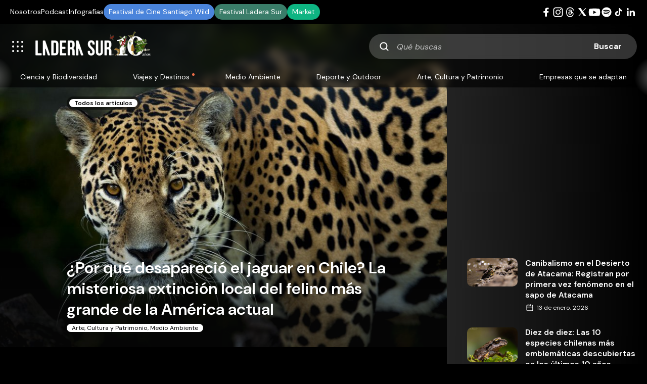

--- FILE ---
content_type: text/html; charset=UTF-8
request_url: https://laderasur.com/articulo/por-que-desaparecio-el-jaguar-en-chile-la-misteriosa-extincion-local-del-felino-mas-grande-de-la-america-actual/
body_size: 39895
content:
<!doctype html>
<html lang="es" xmlns:og="https://opengraphprotocol.org/schema/" xmlns:fb="https://www.facebook.com/2008/fbml">
  <head>
    <meta charset="UTF-8">
      <title>¿Por qué desapareció el jaguar en Chile? La misteriosa extinción local del felino más grande de la América actual | Ladera Sur</title>
  <meta name="keywords" content="" />
  <meta property="og:url" content="https://laderasur.com/articulo/por-que-desaparecio-el-jaguar-en-chile-la-misteriosa-extincion-local-del-felino-mas-grande-de-la-america-actual" />
  <meta property="og:title" content="¿Por qué desapareció el jaguar en Chile? La misteriosa extinción local del felino más grande de la América actual | Ladera Sur" />
  <meta name="twitter:card" content="summary_large_image" />
  <meta name="twitter:site" content="@ladera_sur" />
  <meta name="twitter:title" content="¿Por qué desapareció el jaguar en Chile? La misteriosa extinción local del felino más grande de la América actual | Ladera Sur" />
      <meta name="description" content="El puma encabeza el ranking como el felino silvestre más grande de Chile, pero muchos olvidan que un animal de mayor envergadura moraba antaño en estas tierras. Se trata del jaguar, especie que actualmente vive en gran parte de América, excepto en este rincón del sur, donde una de sus subespecies se extinguió hace miles de años. Era de mayor tamaño, frecuentaba sitios como la Cueva del Milodón, y se alimentaba de camélidos y caballos. Pese a algunos antecedentes, la historia de este carnívoro sigue bajo el manto del misterio y en el olvido de muchos, generando de paso cierto grado de especulación. De todos modos, su desaparición nos entrega una valiosa lección en tiempos de incertidumbre y crisis ambiental. 
" />
    <meta property="og:description" content="El puma encabeza el ranking como el felino silvestre más grande de Chile, pero muchos olvidan que un animal de mayor envergadura moraba antaño en estas tierras. Se trata del jaguar, especie que actualmente vive en gran parte de América, excepto en este rincón del sur, donde una de sus subespecies se extinguió hace miles de años. Era de mayor tamaño, frecuentaba sitios como la Cueva del Milodón, y se alimentaba de camélidos y caballos. Pese a algunos antecedentes, la historia de este carnívoro sigue bajo el manto del misterio y en el olvido de muchos, generando de paso cierto grado de especulación. De todos modos, su desaparición nos entrega una valiosa lección en tiempos de incertidumbre y crisis ambiental. 
" />
    <meta property="twitter:description" content="El puma encabeza el ranking como el felino silvestre más grande de Chile, pero muchos olvidan que un animal de mayor envergadura moraba antaño en estas tierras. Se trata del jaguar, especie que actualmente vive en gran parte de América, excepto en este rincón del sur, donde una de sus subespecies se extinguió hace miles de años. Era de mayor tamaño, frecuentaba sitios como la Cueva del Milodón, y se alimentaba de camélidos y caballos. Pese a algunos antecedentes, la historia de este carnívoro sigue bajo el manto del misterio y en el olvido de muchos, generando de paso cierto grado de especulación. De todos modos, su desaparición nos entrega una valiosa lección en tiempos de incertidumbre y crisis ambiental. 
" />
        <meta property="og:image" content="https://laderasur.com/wp-content/uploads/2021/10/jaguar-nickbar-en-pixabay.jpg" />
    <meta property="twitter:image" content="https://laderasur.com/wp-content/uploads/2021/10/jaguar-nickbar-en-pixabay.jpg" />
      <meta name="viewport" content="width=device-width, initial-scale=1.0">
    <meta property="fb:admins" content="" />
    <meta property="og:site_name" content="Ladera Sur" />
    <meta property="og:type" content="article" />
    <meta property="og:image:type" content="jpeg" />
    <meta property="og:image:width" content="1200" />
    <meta property="og:image:height" content="1200" />
    <meta name="google-site-verification" content="UlE5kw5iKoq6rPjXPZk4FI6V5ui5BqCzhoBcYA4Py_Q" />
    <link rel="stylesheet" type="text/css" href="https://laderasur.com/wp-content/themes/ls-theme_1.2/stylesheets/style.css">
    <link rel="icon" type="image/png" href="https://laderasur.com/wp-content/themes/ls-theme_1.2/favicon.png">
    <script async src="https://pagead2.googlesyndication.com/pagead/js/adsbygoogle.js?client=ca-pub-2278395612294778" crossorigin="anonymous"></script>

    <script type="text/javascript">
      // Microsoft Clarity
      (function(c,l,a,r,i,t,y){
        c[a]=c[a]||function(){(c[a].q=c[a].q||[]).push(arguments)};
        t=l.createElement(r);t.async=1;t.src="https://www.clarity.ms/tag/"+i;
        y=l.getElementsByTagName(r)[0];y.parentNode.insertBefore(t,y);
      })(window, document, "clarity", "script", "k27c0e8yub");
    </script>

    <!-- Meta Pixel Code -->
    <script>
    !function(f,b,e,v,n,t,s)
    {if(f.fbq)return;n=f.fbq=function(){n.callMethod?
    n.callMethod.apply(n,arguments):n.queue.push(arguments)};
    if(!f._fbq)f._fbq=n;n.push=n;n.loaded=!0;n.version='2.0';
    n.queue=[];t=b.createElement(e);t.async=!0;
    t.src=v;s=b.getElementsByTagName(e)[0];
    s.parentNode.insertBefore(t,s)}(window, document,'script',
    'https://connect.facebook.net/en_US/fbevents.js');
    fbq('init', '1892408527962540');
    fbq('track', 'PageView');
    </script>
    <noscript><img height="1" width="1" style="display:none"
    src="https://www.facebook.com/tr?id=1892408527962540&ev=PageView&noscript=1"
    /></noscript>
    <!-- End Meta Pixel Code -->

    <script async src="https://securepubads.g.doubleclick.net/tag/js/gpt.js"></script>
    <script>
      window.googletag = window.googletag || {cmd: []};
      googletag.cmd.push(function() {    
        googletag.defineSlot('/22817667950/block-featured', [336, 280], 'div-gpt-ad-1725385696441-0').addService(googletag.pubads());
        googletag.defineSlot('/22817667950/block-articulos-featured', [336, 280], 'div-gpt-ad-1725386314599-0').addService(googletag.pubads());
        googletag.defineSlot('/22817667950/block-articulos-small', [336, 280], 'div-gpt-ad-1669908407083-0').addService(googletag.pubads());
        googletag.defineSlot('/22817667950/block-destinos', [336, 280], 'div-gpt-ad-1669908407322-0').addService(googletag.pubads());
        googletag.defineSlot('/22817667950/block-destinos/block-destinos-2', [336, 280], 'div-gpt-ad-1735259040236-0').addService(googletag.pubads());
        googletag.defineSlot('/22817667950/block-destinos/block-destinos-3', [336, 280], 'div-gpt-ad-1735259196695-0').addService(googletag.pubads());
        googletag.defineSlot('/22817667950/block-eventos', [[336, 280], [300, 250]], 'div-gpt-ad-1669917570816-0').addService(googletag.pubads());
        // googletag.defineSlot('/22817667950/block-fotografias', [336, 280], 'div-gpt-ad-1669908410243-0').addService(googletag.pubads());
        googletag.defineSlot('/22817667950/block-libros', [[300, 250], [336, 280]], 'div-gpt-ad-1669918053000-0').addService(googletag.pubads());
        // googletag.defineSlot('/22817667950/block-podcast', [336, 280], 'div-gpt-ad-1669908413006-0').addService(googletag.pubads());
        // googletag.defineSlot('/22817667950/block-videos', [336, 280], 'div-gpt-ad-1669908413649-0').addService(googletag.pubads());
        googletag.defineSlot('/22817667950/single-articulos', [[336, 280], [300, 250]], 'div-gpt-ad-1669910191201-0').addService(googletag.pubads());
        googletag.defineSlot('/22817667950/single-articulos/single-articulos_mobile', [[336, 280], [300, 250]], 'div-gpt-ad-1735259956523-0').addService(googletag.pubads());
        googletag.defineSlot('/22817667950/single-columnas', [[336, 280], [300, 250]], 'div-gpt-ad-1738288724596-0').addService(googletag.pubads());
        googletag.defineSlot('/22817667950/single-columnas/single-columnas_mobile', [[336, 280], [300, 250]], 'div-gpt-ad-1738288869770-0').addService(googletag.pubads());
        googletag.defineSlot('/22817667950/single-infografias', [[336, 280], [300, 250]], 'div-gpt-ad-1738279122870-0').addService(googletag.pubads());
        googletag.defineSlot('/22817667950/single-infografias/single-infografias_mobile', [[336, 280], [300, 250]], 'div-gpt-ad-1738279283894-0').addService(googletag.pubads());
        googletag.defineSlot('/22817667950/single-destino', [[336, 280], [300, 250]], 'div-gpt-ad-1669910485030-0').addService(googletag.pubads());
        googletag.defineSlot('/22817667950/single-destino/single-destino_mobile', [[336, 280], [300, 250]], 'div-gpt-ad-1735261769045-0').addService(googletag.pubads());
        googletag.defineSlot('/22817667950/single-eventos', [[336, 280], [300, 250]], 'div-gpt-ad-1669910486631-0').addService(googletag.pubads());
        googletag.defineSlot('/22817667950/block-eventos/single-eventos_mobile', [[336, 280], [300, 250]], 'div-gpt-ad-1738285880415-0').addService(googletag.pubads());
        googletag.defineSlot('/22817667950/single-fotografia', [[336, 280], [300, 250]], 'div-gpt-ad-1669910487639-0').addService(googletag.pubads());
        googletag.defineSlot('/22817667950/single-fotografia/single-fotografia_mobile', [[336, 280], [300, 250]], 'div-gpt-ad-1735261885920-0').addService(googletag.pubads());
        googletag.defineSlot('/22817667950/single-libros', [[336, 280], [300, 250]], 'div-gpt-ad-1669910488779-0').addService(googletag.pubads());
        googletag.defineSlot('/22817667950/block-libros/single-libros_mobile', [[336, 280], [300, 250]], 'div-gpt-ad-1738282029294-0').addService(googletag.pubads());
        googletag.defineSlot('/22817667950/single-podcast', [[336, 280], [300, 250]], 'div-gpt-ad-1669910489802-0').addService(googletag.pubads());
        googletag.defineSlot('/22817667950/block-podcast/single-podcast_mobile', [[336, 280], [300, 250]], 'div-gpt-ad-1738287046905-0').addService(googletag.pubads());
        googletag.defineSlot('/22817667950/single-videos', [[336, 280], [300, 250]], 'div-gpt-ad-1669910491095-0').addService(googletag.pubads());
        googletag.defineSlot('/22817667950/single-videos/single-videos_mobile', [[300, 250], [336, 280]], 'div-gpt-ad-1735261988181-0').addService(googletag.pubads());

        googletag.pubads().enableSingleRequest();
        googletag.enableServices();
      });
    </script>
    <meta name='robots' content='max-image-preview:large' />
<link rel="alternate" type="application/rss+xml" title="Ladera Sur &raquo; Comentario ¿Por qué desapareció el jaguar en Chile? La misteriosa extinción local del felino más grande de la América actual del feed" href="https://laderasur.com/articulo/por-que-desaparecio-el-jaguar-en-chile-la-misteriosa-extincion-local-del-felino-mas-grande-de-la-america-actual/feed/" />
<link rel="alternate" title="oEmbed (JSON)" type="application/json+oembed" href="https://laderasur.com/wp-json/oembed/1.0/embed?url=https%3A%2F%2Fladerasur.com%2Farticulo%2Fpor-que-desaparecio-el-jaguar-en-chile-la-misteriosa-extincion-local-del-felino-mas-grande-de-la-america-actual%2F" />
<link rel="alternate" title="oEmbed (XML)" type="text/xml+oembed" href="https://laderasur.com/wp-json/oembed/1.0/embed?url=https%3A%2F%2Fladerasur.com%2Farticulo%2Fpor-que-desaparecio-el-jaguar-en-chile-la-misteriosa-extincion-local-del-felino-mas-grande-de-la-america-actual%2F&#038;format=xml" />
<style id='wp-img-auto-sizes-contain-inline-css' type='text/css'>
img:is([sizes=auto i],[sizes^="auto," i]){contain-intrinsic-size:3000px 1500px}
/*# sourceURL=wp-img-auto-sizes-contain-inline-css */
</style>
<link rel='stylesheet' id='ts-poll-block-css-css' href='https://laderasur.com/wp-content/plugins/ts-poll_pro/admin/css/block.css?ver=6.9' type='text/css' media='all' />
<style id='wp-block-library-inline-css' type='text/css'>
:root{--wp-block-synced-color:#7a00df;--wp-block-synced-color--rgb:122,0,223;--wp-bound-block-color:var(--wp-block-synced-color);--wp-editor-canvas-background:#ddd;--wp-admin-theme-color:#007cba;--wp-admin-theme-color--rgb:0,124,186;--wp-admin-theme-color-darker-10:#006ba1;--wp-admin-theme-color-darker-10--rgb:0,107,160.5;--wp-admin-theme-color-darker-20:#005a87;--wp-admin-theme-color-darker-20--rgb:0,90,135;--wp-admin-border-width-focus:2px}@media (min-resolution:192dpi){:root{--wp-admin-border-width-focus:1.5px}}.wp-element-button{cursor:pointer}:root .has-very-light-gray-background-color{background-color:#eee}:root .has-very-dark-gray-background-color{background-color:#313131}:root .has-very-light-gray-color{color:#eee}:root .has-very-dark-gray-color{color:#313131}:root .has-vivid-green-cyan-to-vivid-cyan-blue-gradient-background{background:linear-gradient(135deg,#00d084,#0693e3)}:root .has-purple-crush-gradient-background{background:linear-gradient(135deg,#34e2e4,#4721fb 50%,#ab1dfe)}:root .has-hazy-dawn-gradient-background{background:linear-gradient(135deg,#faaca8,#dad0ec)}:root .has-subdued-olive-gradient-background{background:linear-gradient(135deg,#fafae1,#67a671)}:root .has-atomic-cream-gradient-background{background:linear-gradient(135deg,#fdd79a,#004a59)}:root .has-nightshade-gradient-background{background:linear-gradient(135deg,#330968,#31cdcf)}:root .has-midnight-gradient-background{background:linear-gradient(135deg,#020381,#2874fc)}:root{--wp--preset--font-size--normal:16px;--wp--preset--font-size--huge:42px}.has-regular-font-size{font-size:1em}.has-larger-font-size{font-size:2.625em}.has-normal-font-size{font-size:var(--wp--preset--font-size--normal)}.has-huge-font-size{font-size:var(--wp--preset--font-size--huge)}.has-text-align-center{text-align:center}.has-text-align-left{text-align:left}.has-text-align-right{text-align:right}.has-fit-text{white-space:nowrap!important}#end-resizable-editor-section{display:none}.aligncenter{clear:both}.items-justified-left{justify-content:flex-start}.items-justified-center{justify-content:center}.items-justified-right{justify-content:flex-end}.items-justified-space-between{justify-content:space-between}.screen-reader-text{border:0;clip-path:inset(50%);height:1px;margin:-1px;overflow:hidden;padding:0;position:absolute;width:1px;word-wrap:normal!important}.screen-reader-text:focus{background-color:#ddd;clip-path:none;color:#444;display:block;font-size:1em;height:auto;left:5px;line-height:normal;padding:15px 23px 14px;text-decoration:none;top:5px;width:auto;z-index:100000}html :where(.has-border-color){border-style:solid}html :where([style*=border-top-color]){border-top-style:solid}html :where([style*=border-right-color]){border-right-style:solid}html :where([style*=border-bottom-color]){border-bottom-style:solid}html :where([style*=border-left-color]){border-left-style:solid}html :where([style*=border-width]){border-style:solid}html :where([style*=border-top-width]){border-top-style:solid}html :where([style*=border-right-width]){border-right-style:solid}html :where([style*=border-bottom-width]){border-bottom-style:solid}html :where([style*=border-left-width]){border-left-style:solid}html :where(img[class*=wp-image-]){height:auto;max-width:100%}:where(figure){margin:0 0 1em}html :where(.is-position-sticky){--wp-admin--admin-bar--position-offset:var(--wp-admin--admin-bar--height,0px)}@media screen and (max-width:600px){html :where(.is-position-sticky){--wp-admin--admin-bar--position-offset:0px}}

/*# sourceURL=wp-block-library-inline-css */
</style><style id='global-styles-inline-css' type='text/css'>
:root{--wp--preset--aspect-ratio--square: 1;--wp--preset--aspect-ratio--4-3: 4/3;--wp--preset--aspect-ratio--3-4: 3/4;--wp--preset--aspect-ratio--3-2: 3/2;--wp--preset--aspect-ratio--2-3: 2/3;--wp--preset--aspect-ratio--16-9: 16/9;--wp--preset--aspect-ratio--9-16: 9/16;--wp--preset--color--black: #000000;--wp--preset--color--cyan-bluish-gray: #abb8c3;--wp--preset--color--white: #ffffff;--wp--preset--color--pale-pink: #f78da7;--wp--preset--color--vivid-red: #cf2e2e;--wp--preset--color--luminous-vivid-orange: #ff6900;--wp--preset--color--luminous-vivid-amber: #fcb900;--wp--preset--color--light-green-cyan: #7bdcb5;--wp--preset--color--vivid-green-cyan: #00d084;--wp--preset--color--pale-cyan-blue: #8ed1fc;--wp--preset--color--vivid-cyan-blue: #0693e3;--wp--preset--color--vivid-purple: #9b51e0;--wp--preset--gradient--vivid-cyan-blue-to-vivid-purple: linear-gradient(135deg,rgb(6,147,227) 0%,rgb(155,81,224) 100%);--wp--preset--gradient--light-green-cyan-to-vivid-green-cyan: linear-gradient(135deg,rgb(122,220,180) 0%,rgb(0,208,130) 100%);--wp--preset--gradient--luminous-vivid-amber-to-luminous-vivid-orange: linear-gradient(135deg,rgb(252,185,0) 0%,rgb(255,105,0) 100%);--wp--preset--gradient--luminous-vivid-orange-to-vivid-red: linear-gradient(135deg,rgb(255,105,0) 0%,rgb(207,46,46) 100%);--wp--preset--gradient--very-light-gray-to-cyan-bluish-gray: linear-gradient(135deg,rgb(238,238,238) 0%,rgb(169,184,195) 100%);--wp--preset--gradient--cool-to-warm-spectrum: linear-gradient(135deg,rgb(74,234,220) 0%,rgb(151,120,209) 20%,rgb(207,42,186) 40%,rgb(238,44,130) 60%,rgb(251,105,98) 80%,rgb(254,248,76) 100%);--wp--preset--gradient--blush-light-purple: linear-gradient(135deg,rgb(255,206,236) 0%,rgb(152,150,240) 100%);--wp--preset--gradient--blush-bordeaux: linear-gradient(135deg,rgb(254,205,165) 0%,rgb(254,45,45) 50%,rgb(107,0,62) 100%);--wp--preset--gradient--luminous-dusk: linear-gradient(135deg,rgb(255,203,112) 0%,rgb(199,81,192) 50%,rgb(65,88,208) 100%);--wp--preset--gradient--pale-ocean: linear-gradient(135deg,rgb(255,245,203) 0%,rgb(182,227,212) 50%,rgb(51,167,181) 100%);--wp--preset--gradient--electric-grass: linear-gradient(135deg,rgb(202,248,128) 0%,rgb(113,206,126) 100%);--wp--preset--gradient--midnight: linear-gradient(135deg,rgb(2,3,129) 0%,rgb(40,116,252) 100%);--wp--preset--font-size--small: 13px;--wp--preset--font-size--medium: 20px;--wp--preset--font-size--large: 36px;--wp--preset--font-size--x-large: 42px;--wp--preset--spacing--20: 0.44rem;--wp--preset--spacing--30: 0.67rem;--wp--preset--spacing--40: 1rem;--wp--preset--spacing--50: 1.5rem;--wp--preset--spacing--60: 2.25rem;--wp--preset--spacing--70: 3.38rem;--wp--preset--spacing--80: 5.06rem;--wp--preset--shadow--natural: 6px 6px 9px rgba(0, 0, 0, 0.2);--wp--preset--shadow--deep: 12px 12px 50px rgba(0, 0, 0, 0.4);--wp--preset--shadow--sharp: 6px 6px 0px rgba(0, 0, 0, 0.2);--wp--preset--shadow--outlined: 6px 6px 0px -3px rgb(255, 255, 255), 6px 6px rgb(0, 0, 0);--wp--preset--shadow--crisp: 6px 6px 0px rgb(0, 0, 0);}:where(.is-layout-flex){gap: 0.5em;}:where(.is-layout-grid){gap: 0.5em;}body .is-layout-flex{display: flex;}.is-layout-flex{flex-wrap: wrap;align-items: center;}.is-layout-flex > :is(*, div){margin: 0;}body .is-layout-grid{display: grid;}.is-layout-grid > :is(*, div){margin: 0;}:where(.wp-block-columns.is-layout-flex){gap: 2em;}:where(.wp-block-columns.is-layout-grid){gap: 2em;}:where(.wp-block-post-template.is-layout-flex){gap: 1.25em;}:where(.wp-block-post-template.is-layout-grid){gap: 1.25em;}.has-black-color{color: var(--wp--preset--color--black) !important;}.has-cyan-bluish-gray-color{color: var(--wp--preset--color--cyan-bluish-gray) !important;}.has-white-color{color: var(--wp--preset--color--white) !important;}.has-pale-pink-color{color: var(--wp--preset--color--pale-pink) !important;}.has-vivid-red-color{color: var(--wp--preset--color--vivid-red) !important;}.has-luminous-vivid-orange-color{color: var(--wp--preset--color--luminous-vivid-orange) !important;}.has-luminous-vivid-amber-color{color: var(--wp--preset--color--luminous-vivid-amber) !important;}.has-light-green-cyan-color{color: var(--wp--preset--color--light-green-cyan) !important;}.has-vivid-green-cyan-color{color: var(--wp--preset--color--vivid-green-cyan) !important;}.has-pale-cyan-blue-color{color: var(--wp--preset--color--pale-cyan-blue) !important;}.has-vivid-cyan-blue-color{color: var(--wp--preset--color--vivid-cyan-blue) !important;}.has-vivid-purple-color{color: var(--wp--preset--color--vivid-purple) !important;}.has-black-background-color{background-color: var(--wp--preset--color--black) !important;}.has-cyan-bluish-gray-background-color{background-color: var(--wp--preset--color--cyan-bluish-gray) !important;}.has-white-background-color{background-color: var(--wp--preset--color--white) !important;}.has-pale-pink-background-color{background-color: var(--wp--preset--color--pale-pink) !important;}.has-vivid-red-background-color{background-color: var(--wp--preset--color--vivid-red) !important;}.has-luminous-vivid-orange-background-color{background-color: var(--wp--preset--color--luminous-vivid-orange) !important;}.has-luminous-vivid-amber-background-color{background-color: var(--wp--preset--color--luminous-vivid-amber) !important;}.has-light-green-cyan-background-color{background-color: var(--wp--preset--color--light-green-cyan) !important;}.has-vivid-green-cyan-background-color{background-color: var(--wp--preset--color--vivid-green-cyan) !important;}.has-pale-cyan-blue-background-color{background-color: var(--wp--preset--color--pale-cyan-blue) !important;}.has-vivid-cyan-blue-background-color{background-color: var(--wp--preset--color--vivid-cyan-blue) !important;}.has-vivid-purple-background-color{background-color: var(--wp--preset--color--vivid-purple) !important;}.has-black-border-color{border-color: var(--wp--preset--color--black) !important;}.has-cyan-bluish-gray-border-color{border-color: var(--wp--preset--color--cyan-bluish-gray) !important;}.has-white-border-color{border-color: var(--wp--preset--color--white) !important;}.has-pale-pink-border-color{border-color: var(--wp--preset--color--pale-pink) !important;}.has-vivid-red-border-color{border-color: var(--wp--preset--color--vivid-red) !important;}.has-luminous-vivid-orange-border-color{border-color: var(--wp--preset--color--luminous-vivid-orange) !important;}.has-luminous-vivid-amber-border-color{border-color: var(--wp--preset--color--luminous-vivid-amber) !important;}.has-light-green-cyan-border-color{border-color: var(--wp--preset--color--light-green-cyan) !important;}.has-vivid-green-cyan-border-color{border-color: var(--wp--preset--color--vivid-green-cyan) !important;}.has-pale-cyan-blue-border-color{border-color: var(--wp--preset--color--pale-cyan-blue) !important;}.has-vivid-cyan-blue-border-color{border-color: var(--wp--preset--color--vivid-cyan-blue) !important;}.has-vivid-purple-border-color{border-color: var(--wp--preset--color--vivid-purple) !important;}.has-vivid-cyan-blue-to-vivid-purple-gradient-background{background: var(--wp--preset--gradient--vivid-cyan-blue-to-vivid-purple) !important;}.has-light-green-cyan-to-vivid-green-cyan-gradient-background{background: var(--wp--preset--gradient--light-green-cyan-to-vivid-green-cyan) !important;}.has-luminous-vivid-amber-to-luminous-vivid-orange-gradient-background{background: var(--wp--preset--gradient--luminous-vivid-amber-to-luminous-vivid-orange) !important;}.has-luminous-vivid-orange-to-vivid-red-gradient-background{background: var(--wp--preset--gradient--luminous-vivid-orange-to-vivid-red) !important;}.has-very-light-gray-to-cyan-bluish-gray-gradient-background{background: var(--wp--preset--gradient--very-light-gray-to-cyan-bluish-gray) !important;}.has-cool-to-warm-spectrum-gradient-background{background: var(--wp--preset--gradient--cool-to-warm-spectrum) !important;}.has-blush-light-purple-gradient-background{background: var(--wp--preset--gradient--blush-light-purple) !important;}.has-blush-bordeaux-gradient-background{background: var(--wp--preset--gradient--blush-bordeaux) !important;}.has-luminous-dusk-gradient-background{background: var(--wp--preset--gradient--luminous-dusk) !important;}.has-pale-ocean-gradient-background{background: var(--wp--preset--gradient--pale-ocean) !important;}.has-electric-grass-gradient-background{background: var(--wp--preset--gradient--electric-grass) !important;}.has-midnight-gradient-background{background: var(--wp--preset--gradient--midnight) !important;}.has-small-font-size{font-size: var(--wp--preset--font-size--small) !important;}.has-medium-font-size{font-size: var(--wp--preset--font-size--medium) !important;}.has-large-font-size{font-size: var(--wp--preset--font-size--large) !important;}.has-x-large-font-size{font-size: var(--wp--preset--font-size--x-large) !important;}
/*# sourceURL=global-styles-inline-css */
</style>

<style id='classic-theme-styles-inline-css' type='text/css'>
/*! This file is auto-generated */
.wp-block-button__link{color:#fff;background-color:#32373c;border-radius:9999px;box-shadow:none;text-decoration:none;padding:calc(.667em + 2px) calc(1.333em + 2px);font-size:1.125em}.wp-block-file__button{background:#32373c;color:#fff;text-decoration:none}
/*# sourceURL=/wp-includes/css/classic-themes.min.css */
</style>
<link rel='stylesheet' id='contact-form-7-css' href='https://laderasur.com/wp-content/plugins/contact-form-7/includes/css/styles.css?ver=6.1.4' type='text/css' media='all' />
<link rel='stylesheet' id='lbwps-styles-css' href='https://laderasur.com/wp-content/plugins/lightbox-photoswipe/assets/ps4/styles/classic-solid.css?ver=5.8.1' type='text/css' media='all' />
<link rel='stylesheet' id='TS_Poll_public_css-css' href='https://laderasur.com/wp-content/plugins/ts-poll_pro/public/css/ts_poll-public.css?ver=11.0.0' type='text/css' media='all' />
<link rel='stylesheet' id='ts_poll_fonts-css' href='https://laderasur.com/wp-content/plugins/ts-poll_pro/fonts/ts_poll-fonts.css?ver=11.0.0' type='text/css' media='all' />
<script type="text/javascript" src="https://laderasur.com/wp-content/plugins/360-image/dist/aframe-v1.0.4.min.js?ver=6.9" id="algori_360_image-cgb-a-frame-js-js"></script>
<script type="text/javascript" src="https://laderasur.com/wp-content/plugins/ts-poll_pro/public/js/vue.js?ver=11.0.0" id="ts_poll_vue_js-js"></script>
<script type="text/javascript" src="https://laderasur.com/wp-includes/js/jquery/jquery.min.js?ver=3.7.1" id="jquery-core-js"></script>
<script type="text/javascript" src="https://laderasur.com/wp-includes/js/jquery/jquery-migrate.min.js?ver=3.4.1" id="jquery-migrate-js"></script>
<script type="text/javascript" src="https://laderasur.com/wp-content/plugins/ts-poll_pro/public/js/ts_poll-public.js?ver=11.0.0" id="TS_Poll-js"></script>
<link rel="https://api.w.org/" href="https://laderasur.com/wp-json/" /><link rel="alternate" title="JSON" type="application/json" href="https://laderasur.com/wp-json/wp/v2/articulo/72646" /><link rel="EditURI" type="application/rsd+xml" title="RSD" href="https://laderasur.com/xmlrpc.php?rsd" />
<meta name="generator" content="WordPress 6.9" />
<link rel="canonical" href="https://laderasur.com/articulo/por-que-desaparecio-el-jaguar-en-chile-la-misteriosa-extincion-local-del-felino-mas-grande-de-la-america-actual/" />
<link rel='shortlink' href='https://laderasur.com/?p=72646' />
		<style>
			.algolia-search-highlight {
				background-color: #fffbcc;
				border-radius: 2px;
				font-style: normal;
			}
		</style>
		<noscript><style>.lazyload[data-src]{display:none !important;}</style></noscript><style>.lazyload{background-image:none !important;}.lazyload:before{background-image:none !important;}</style>  </head>

  <body class="wp-singular articulo-template-default single single-articulo postid-72646 single-format-standard wp-theme-ls-theme_12">
    <!-- Google tag (gtag.js) -->
<script async src="https://www.googletagmanager.com/gtag/js?id=G-EKHPL7YJBR"></script>
<script>
  window.dataLayer = window.dataLayer || [];
  function gtag(){dataLayer.push(arguments);}
  gtag('js', new Date());

  gtag('config', 'G-EKHPL7YJBR');
</script>
      
    <nav class="top-header">
      <ul id="menu-menu-superior" class="top-menu"><li id="menu-item-120998" class="menu-item menu-item-type-post_type menu-item-object-page menu-item-120998"><a href="https://laderasur.com/sobre-ls/">Nosotros</a></li>
<li id="menu-item-122725" class="menu-item menu-item-type-post_type_archive menu-item-object-podcast menu-item-122725"><a href="https://laderasur.com/podcast/">Podcast</a></li>
<li id="menu-item-115525" class="menu-item menu-item-type-post_type menu-item-object-page menu-item-115525"><a href="https://laderasur.com/infografias/">Infografías</a></li>
<li id="menu-item-82539" class="menu-item-btn festival-stgo-wild menu-item menu-item-type-custom menu-item-object-custom menu-item-82539"><a target="_blank" href="http://santiagowild.com/">Festival de Cine Santiago Wild</a></li>
<li id="menu-item-90904" class="menu-item-btn festival-ls menu-item menu-item-type-custom menu-item-object-custom menu-item-90904"><a target="_blank" href="https://festivalladerasur.com/">Festival Ladera Sur</a></li>
<li id="menu-item-82537" class="menu-item-btn market menu-item menu-item-type-custom menu-item-object-custom menu-item-82537"><a target="_blank" href="https://market.laderasur.com">Market</a></li>
</ul>      <ul id="menu-menu-social" class="menu-social"><li class="social-item"><a class="social-link social-link--facebook" href="https://www.facebook.com/LaderaSurOficial/" target="_blank" rel="noreferrer"></a></li><li class="social-item"><a class="social-link social-link--instagram" href="https://www.instagram.com/laderasur/" target="_blank" rel="noreferrer"></a></li><li class="social-item"><a class="social-link social-link--threads" href="https://www.threads.net/@laderasur" target="_blank" rel="noreferrer"></a></li><li class="social-item"><a class="social-link social-link--twitter" href="https://twitter.com/ladera_sur" target="_blank" rel="noreferrer"></a></li><li class="social-item"><a class="social-link social-link--youtube" href="https://www.youtube.com/channel/UCQ-gQTzv3XhoFdVnrdJXAdg" target="_blank" rel="noreferrer"></a></li><li class="social-item"><a class="social-link social-link--spotify" href="https://open.spotify.com/user/laderasur" target="_blank" rel="noreferrer"></a></li><li class="social-item"><a class="social-link social-link--tiktok" href="https://www.tiktok.com/@laderasur" target="_blank" rel="noreferrer"></a></li><li class="social-item"><a class="social-link social-link--linkedin" href="https://www.linkedin.com/company/laderasur/mycompany/" target="_blank" rel="noreferrer"></a></li></ul>    </nav>

    <header id="header" class="header">
      <div class="menu-logo">
        <nav class="mobile-menu">
          <button id="mobile-menu-btn" class="mobile-menu-btn"></button>
        </nav>
        <a class="logo-link" href="https://laderasur.com/" title="Ladera Sur" rel="home">
          <img class="logo-ladera-sur lazyload" src="[data-uri]" height="70" width="230" alt="Ladera Sur, 10 años" data-src="https://laderasur.com/wp-content/themes/ls-theme_1.2/images/logo-ladera-sur-10-anos.png" decoding="async" data-eio-rwidth="460" data-eio-rheight="140" /><noscript><img class="logo-ladera-sur" src="https://laderasur.com/wp-content/themes/ls-theme_1.2/images/logo-ladera-sur-10-anos.png" height="70" width="230" alt="Ladera Sur, 10 años" data-eio="l" /></noscript>
          <!--?php include("images/logo-ladera-sur-2024.svg") ?-->
        </a>
      </div>
      <div id="mobile-search-btn" class="mobile-search-btn"></div>
      <div id="search-container" class="search-form">
        <form role="search" method="get" id="searchform" class="searchform clearfix" action="https://laderasur.com/">
  <label class="screen-reader-text" for="s">Qué buscas</label>
  <input id="s" class="searchform-input" type="text" value="" name="s" placeholder="Qué buscas" />
  <input class="searchform-submit" type="submit" id="searchsubmit" value="Buscar" />
</form>      </div>
    </header>

    <nav class="menu-categories">
      <div class="main-menu-container">
        <button class="nav-arrow left-arrow" aria-label="Anterior" style="display: none;"></button>
        <ul id="menu-menu-principal" class="menu-header"><li id="menu-item-82522" class="menu-item menu-item-type-taxonomy menu-item-object-category menu-item-82522"><a href="https://laderasur.com/category/ciencia-y-biodiversidad/">Ciencia y Biodiversidad</a></li>
<li id="menu-item-82525" class="featured menu-item menu-item-type-taxonomy menu-item-object-category menu-item-82525"><a href="https://laderasur.com/category/viajes-y-destinos/">Viajes y Destinos</a></li>
<li id="menu-item-82524" class="menu-item menu-item-type-taxonomy menu-item-object-category current-articulo-ancestor current-menu-parent current-articulo-parent menu-item-82524"><a href="https://laderasur.com/category/medioambiente/">Medio Ambiente</a></li>
<li id="menu-item-82523" class="menu-item menu-item-type-taxonomy menu-item-object-category menu-item-82523"><a href="https://laderasur.com/category/deporte-y-outdoor/">Deporte y Outdoor</a></li>
<li id="menu-item-82521" class="menu-item menu-item-type-taxonomy menu-item-object-category current-articulo-ancestor current-menu-parent current-articulo-parent menu-item-82521"><a href="https://laderasur.com/category/arte-cultura-y-patrimonio/">Arte, Cultura y Patrimonio</a></li>
<li id="menu-item-116014" class="menu-item menu-item-type-post_type menu-item-object-page menu-item-116014"><a href="https://laderasur.com/empresas-que-se-adaptan/">Empresas que se adaptan</a></li>
</ul>        <button class="nav-arrow right-arrow" aria-label="Siguiente" style="display: block;"></button>
      </div>
    </nav>

    <div id="mobile-menu-box" class="mobile-menu-box">
      <div class="mobile-menu-display">
        <div class="mobile-menu-item">
          <h2 class="title-h3">Ecosistema Ladera Sur</h2>
          <ul class="ecosistema-list">
            <li class="ecosistema-item">
              <a class="ecosistema-link" href="https://laderasur.com/" rel="home">
                <img class="ecosistema-img lazyload" src="[data-uri]" alt="Ladera Sur" height="70" width="70" data-src="https://laderasur.com/wp-content/themes/ls-theme_1.2/images/ecosistema/icon-ladera-sur.png" decoding="async" data-eio-rwidth="140" data-eio-rheight="141" /><noscript><img class="ecosistema-img" src="https://laderasur.com/wp-content/themes/ls-theme_1.2/images/ecosistema/icon-ladera-sur.png" alt="Ladera Sur" height="70" width="70" data-eio="l" /></noscript>
                <span>Ladera Sur</span>
              </a>
            </li>
            <li class="ecosistema-item">
              <a class="ecosistema-link" href="https://festivalladerasur.com/" target="_blank">
                <img class="ecosistema-img lazyload" src="[data-uri]" alt="Festival Ladera Sur" height="70" width="70" data-src="https://laderasur.com/wp-content/themes/ls-theme_1.2/images/ecosistema/icon-festival-ladera-sur.png" decoding="async" data-eio-rwidth="140" data-eio-rheight="141" /><noscript><img class="ecosistema-img" src="https://laderasur.com/wp-content/themes/ls-theme_1.2/images/ecosistema/icon-festival-ladera-sur.png" alt="Festival Ladera Sur" height="70" width="70" data-eio="l" /></noscript>
                <span>Festival Ladera Sur</span>
              </a>
            </li>
            <li class="ecosistema-item">
              <a class="ecosistema-link" href="https://santiagowild.com/" target="_blank">
                <img class="ecosistema-img lazyload" src="[data-uri]" alt="Santiago Wild" height="70" width="70" data-src="https://laderasur.com/wp-content/themes/ls-theme_1.2/images/ecosistema/icon-santiago-wild.png" decoding="async" data-eio-rwidth="140" data-eio-rheight="141" /><noscript><img class="ecosistema-img" src="https://laderasur.com/wp-content/themes/ls-theme_1.2/images/ecosistema/icon-santiago-wild.png" alt="Santiago Wild" height="70" width="70" data-eio="l" /></noscript>
                <span>Santiago Wild</span>
              </a>
            </li>
            <li class="ecosistema-item">
              <a class="ecosistema-link" href="https://market.laderasur.com/" target="_blank">
                <img class="ecosistema-img lazyload" src="[data-uri]" alt="Market" height="70" width="70" data-src="https://laderasur.com/wp-content/themes/ls-theme_1.2/images/ecosistema/icon-market.png" decoding="async" data-eio-rwidth="140" data-eio-rheight="141" /><noscript><img class="ecosistema-img" src="https://laderasur.com/wp-content/themes/ls-theme_1.2/images/ecosistema/icon-market.png" alt="Market" height="70" width="70" data-eio="l" /></noscript>
                <span>Market</span>
              </a>
            </li>
          </ul>
        </div>
        <div class="mobile-menu-item">
          <h2 class="title-h3">Accesos directos</h2>
          <ul id="menu-menu-accesos-directos" class="menu-accesos-directos"><li id="menu-item-122720" class="menu-item menu-item-type-post_type menu-item-object-page menu-item-122720"><a href="https://laderasur.com/sobre-ls/">Nosotros</a></li>
<li id="menu-item-122721" class="menu-item menu-item-type-post_type menu-item-object-page menu-item-122721"><a href="https://laderasur.com/contacto/">Contacto</a></li>
<li id="menu-item-123402" class="menu-item menu-item-type-post_type menu-item-object-page menu-item-123402"><a href="https://laderasur.com/publica-con-nosotros/">Publica con Nosotros</a></li>
<li id="menu-item-123403" class="menu-item menu-item-type-post_type menu-item-object-page menu-item-123403"><a href="https://laderasur.com/nuestros-servicios/">Publicidad</a></li>
</ul>        </div>
        <div class="mobile-menu-item">
          <h2 class="title-h3">Tipos de contenido</h2>
          <ul id="menu-menu-secciones" class="menu-modal"><li id="menu-item-82536" class="menu-item menu-item-type-post_type menu-item-object-page menu-item-82536"><a href="https://laderasur.com/articulos-2/">Artículos</a></li>
<li id="menu-item-82534" class="menu-item menu-item-type-post_type menu-item-object-page menu-item-82534"><a href="https://laderasur.com/charlas-y-eventos/">Eventos</a></li>
<li id="menu-item-120522" class="menu-item menu-item-type-post_type menu-item-object-page menu-item-120522"><a href="https://laderasur.com/columnas/">Columnas de opinión</a></li>
<li id="menu-item-82535" class="menu-item menu-item-type-post_type menu-item-object-page menu-item-82535"><a href="https://laderasur.com/fotografias/">Fotografía</a></li>
<li id="menu-item-98404" class="menu-item menu-item-type-post_type menu-item-object-page menu-item-98404"><a href="https://laderasur.com/infografias/">Infografías</a></li>
<li id="menu-item-82532" class="menu-item menu-item-type-post_type menu-item-object-page menu-item-82532"><a href="https://laderasur.com/libros/">Libros</a></li>
<li id="menu-item-83120" class="menu-item menu-item-type-post_type_archive menu-item-object-podcast menu-item-83120"><a href="https://laderasur.com/podcast/">Podcasts</a></li>
<li id="menu-item-82533" class="menu-item menu-item-type-post_type menu-item-object-page menu-item-82533"><a href="https://laderasur.com/ladera-sur-tv/">Videos</a></li>
<li id="menu-item-124385" class="menu-item menu-item-type-post_type menu-item-object-page menu-item-124385"><a href="https://laderasur.com/todo-el-feed/">Explorar todo el contenido</a></li>
</ul>        </div>
        <div class="mobile-menu-item">
          <h2 class="title-h3">Temas</h2>
          <ul id="menu-menu-principal-1" class="menu-modal"><li class="menu-item menu-item-type-taxonomy menu-item-object-category menu-item-82522"><a href="https://laderasur.com/category/ciencia-y-biodiversidad/">Ciencia y Biodiversidad</a></li>
<li class="featured menu-item menu-item-type-taxonomy menu-item-object-category menu-item-82525"><a href="https://laderasur.com/category/viajes-y-destinos/">Viajes y Destinos</a></li>
<li class="menu-item menu-item-type-taxonomy menu-item-object-category current-articulo-ancestor current-menu-parent current-articulo-parent menu-item-82524"><a href="https://laderasur.com/category/medioambiente/">Medio Ambiente</a></li>
<li class="menu-item menu-item-type-taxonomy menu-item-object-category menu-item-82523"><a href="https://laderasur.com/category/deporte-y-outdoor/">Deporte y Outdoor</a></li>
<li class="menu-item menu-item-type-taxonomy menu-item-object-category current-articulo-ancestor current-menu-parent current-articulo-parent menu-item-82521"><a href="https://laderasur.com/category/arte-cultura-y-patrimonio/">Arte, Cultura y Patrimonio</a></li>
<li class="menu-item menu-item-type-post_type menu-item-object-page menu-item-116014"><a href="https://laderasur.com/empresas-que-se-adaptan/">Empresas que se adaptan</a></li>
</ul>        </div>
        <div class="mobile-menu-item">
          <h2 class="title-h3">Síguenos en redes sociales</h2>
          <ul id="menu-menu-social-1" class="menu-social"><li class="social-item"><a class="social-link social-link--facebook" href="https://www.facebook.com/LaderaSurOficial/" target="_blank" rel="noreferrer"></a></li><li class="social-item"><a class="social-link social-link--instagram" href="https://www.instagram.com/laderasur/" target="_blank" rel="noreferrer"></a></li><li class="social-item"><a class="social-link social-link--threads" href="https://www.threads.net/@laderasur" target="_blank" rel="noreferrer"></a></li><li class="social-item"><a class="social-link social-link--twitter" href="https://twitter.com/ladera_sur" target="_blank" rel="noreferrer"></a></li><li class="social-item"><a class="social-link social-link--youtube" href="https://www.youtube.com/channel/UCQ-gQTzv3XhoFdVnrdJXAdg" target="_blank" rel="noreferrer"></a></li><li class="social-item"><a class="social-link social-link--spotify" href="https://open.spotify.com/user/laderasur" target="_blank" rel="noreferrer"></a></li><li class="social-item"><a class="social-link social-link--tiktok" href="https://www.tiktok.com/@laderasur" target="_blank" rel="noreferrer"></a></li><li class="social-item"><a class="social-link social-link--linkedin" href="https://www.linkedin.com/company/laderasur/mycompany/" target="_blank" rel="noreferrer"></a></li></ul>        </div>
      </div>
    </div>

    <div id="newsletter-modal" class="newsletter-modal">
      <div class="newsletter-modal-display">
        <h2 class="mb-20">No dejes de leer Ladera Sur desde tu correo</h2>
        <p class="text--bajada">Sabemos que puedes olvidar entrar a revisar nuestro sitio periódicamente, pero siempre puedes mantenerte al día desde tu email, suscríbete.</p>
        <form class="newsletter-form" action="//laderasur.us12.list-manage.com/subscribe/post?u=62c0eecc541e2acf4d2b88256&amp;id=83197827c4&amp;f_id=00c1c2e1f0" method="post" id="mc-embedded-subscribe-form" name="mc-embedded-subscribe-form" class="validate" target="_self" novalidate="">
  <input type="text" class="newsletter-input newsletter-input-50 newsletter-input-50--left" placeholder="Nombre" />
  <input type="text" class="newsletter-input newsletter-input-50 newsletter-input-50--right" placeholder="Apellido" />
  <input type="email" name="EMAIL" class="newsletter-input" placeholder="Email" />
  <input type="checkbox" value="16" name="group[6817][16]" id="mce-group[6817]-6817-0" checked class="newsletter-hidden-checkbox" >
  <div hidden="true">
    <input type="hidden" name="tags" value="37">
  </div>
  <!-- real people should not fill this in and expect good things - do not remove this or risk form bot signups-->
  <div style="position: absolute; left: -5000px;" aria-hidden="true"><input type="text" name="b_62c0eecc541e2acf4d2b88256_83197827c4" tabindex="-1" value=""></div>
  <input type="submit" class="newsletter-submit" value="Quiero recibir el newsletter" />
</form>      </div>
    </div>
  <article class="single-article">
    <section class="single-content">

      <div class="header-article">
        <figure class="header-figure">
          <img width="1000" height="667" src="https://laderasur.com/wp-content/uploads/2021/10/jaguar-nickbar-en-pixabay.jpg" class="header-img wp-post-image" alt="¿Por qué desapareció el jaguar en Chile? La misteriosa extinción local del felino más grande de la América actual" decoding="async" fetchpriority="high" />        </figure>
        <div class="header-breadcrumbs">
          <div class="header-breadcrumbs-container">
  <ul class="header-breadcrumbs-list" itemscope itemtype="https://schema.org/BreadcrumbList">
          <li itemprop="itemListElement" itemscope itemtype="https://schema.org/ListItem"><a class="header-breadcrumbs-link" href="https://laderasur.com/articulos-2/" alt="Ir a todos los artículos" itemprop="item"><span itemprop="name"><strong>Todos los artículos</strong></span></a><meta itemprop="position" content="1" /></li>
                                      </ul>
</div>        </div>
                <div class="header-data">
                                        <h1 class="title-h1">¿Por qué desapareció el jaguar en Chile? La misteriosa extinción local del felino más grande de la América actual</h1>
                          <div class="category-container">
      <div class="post-category">
        <a href="https://laderasur.com/category/arte-cultura-y-patrimonio/" alt="Ir a Arte, Cultura y Patrimonio">Arte, Cultura y Patrimonio</a>, <a href="https://laderasur.com/category/medioambiente/" alt="Ir a Medio Ambiente">Medio Ambiente</a>      </div>
    </div>
          </div>
      </div>

      <div class="preview-content">
        <div class="article-meta">
            <div class="meta-autores">
    Por
                  <a class="meta-autor-link" href="https://laderasur.com/equipo/paula-diaz-levi/">          <img width="60" height="60" src="[data-uri]" class="meta-autor-img wp-post-image lazyload" alt="Paula Diaz Levi" decoding="async"   data-src="https://laderasur.com/wp-content/uploads/2020/05/paula-perfil-60x60.jpg" data-srcset="https://laderasur.com/wp-content/uploads/2020/05/paula-perfil-60x60.jpg 60w, https://laderasur.com/wp-content/uploads/2020/05/paula-perfil.jpg 180w" data-sizes="auto" data-eio-rwidth="60" data-eio-rheight="60" /><noscript><img width="60" height="60" src="https://laderasur.com/wp-content/uploads/2020/05/paula-perfil-60x60.jpg" class="meta-autor-img wp-post-image" alt="Paula Diaz Levi" decoding="async" srcset="https://laderasur.com/wp-content/uploads/2020/05/paula-perfil-60x60.jpg 60w, https://laderasur.com/wp-content/uploads/2020/05/paula-perfil.jpg 180w" sizes="(max-width: 60px) 100vw, 60px" data-eio="l" /></noscript>          <strong class="meta-autor">Paula Diaz Levi</strong>
        </a>                </div>
          <div class="article-meta-data">
  <div class="meta-date">13 de octubre, 2021</div>
  <div>·</div>
  <div class="meta-readtime">Tiempo de lectura: 16 minutos</div>
</div>        </div>
        <div class="article-excerpt">
    <p style="text-align: justify"><strong>El puma encabeza el <em>ranking</em> como el felino silvestre más grande de Chile, pero muchos olvidan que un animal de mayor envergadura moraba antaño en estas tierras. Se trata del jaguar, especie que actualmente vive en gran parte de América, excepto en este rincón del sur, donde una de sus subespecies se extinguió hace miles de años. Era de mayor tamaño, frecuentaba sitios como la Cueva del Milodón, y se alimentaba de camélidos y caballos. Pese a algunos antecedentes, la historia de este carnívoro sigue bajo el manto del misterio y en el olvido de muchos, generando de paso cierto grado de especulación. De todos modos, su desaparición nos entrega una valiosa lección en tiempos de incertidumbre y crisis ambiental. </strong></p>
  </div>        <div class="g-block g-block--single-mobile g-block--300" style="min-width: 300px; min-height: 250px;">
  <div id="div-gpt-ad-1735259956523-0">
    <script>
      googletag.cmd.push(function() { googletag.display('div-gpt-ad-1735259956523-0'); });
    </script>
  </div>
</div>                                  
                <div class="article-more-data"></div>
      </div>

      
      <div class="content-separator-container">
        <div class="content-separator"></div>
      </div>

      <div id="main-content" class="main-content">
        <p style="text-align: justify;">Hace miles de años, en el Pleistoceno, Chile era muy diferente. El clima era más frío, se erigían bosques de cierto tipo donde hoy no los hay, y grandes bestias pisaban este territorio, como los megaterios, milodones, macrauquenias y paleolamas que, al desaparecer, dejaron tras de sí una serie de huellas que narran un pedacito de su intrigante historia.</p>
<div class="entryImage">
<figure class="entryImage-wrapper"><a href="https://laderasur.com/?attachment_id=72655"> <img decoding="async" src="[data-uri]" alt="Representación de Chile central en el Pleistoceno final y su fauna extinta, entre ella Panthera onca mesembrina ©Jorge A. González" data-src="https://laderasur.com/wp-content/uploads/2021/10/reconstruccion-de-un-ambiente-lagunar-del-pleistoceno-final-de-la-region-central-de-chiley-fauna-extinta-entre-ellas-panthera-onca-mesembrina-cjorge-a.-gonzalez.jpg" class="lazyload" width="1000" height="765" data-eio-rwidth="1000" data-eio-rheight="765" /><noscript><img decoding="async" src="https://laderasur.com/wp-content/uploads/2021/10/reconstruccion-de-un-ambiente-lagunar-del-pleistoceno-final-de-la-region-central-de-chiley-fauna-extinta-entre-ellas-panthera-onca-mesembrina-cjorge-a.-gonzalez.jpg" alt="Representación de Chile central en el Pleistoceno final y su fauna extinta, entre ella Panthera onca mesembrina ©Jorge A. González" data-eio="l" /></noscript></a><figcaption class="entryImage-copy">Representación de Chile central en el Pleistoceno final y su fauna extinta, entre ella Panthera onca mesembrina ©Jorge A. González</figcaption></figure>
</div>
<p style="text-align: justify;">Algo así ocurrió con un gran felino que frecuentaba refugios oscuros como cuevas, y que devoraba a camélidos y <a href="https://laderasur.com/articulo/fue-el-cambio-climatico-o-el-humano-lo-que-nos-recuerda-la-extincion-de-los-caballos-prehistoricos-de-chile-y-sudamerica/" target="_blank" rel="noopener">caballos</a> que hoy tampoco existen. Es el denominado <em>Panthera onca mesembrina</em>, una subespecie del actual jaguar que vivía en Chile, hasta que se desencadenó su extinción hace más de 10 mil años antes del presente.</p>
<p style="text-align: justify;">“Uno pensaría que se sabe harto del jaguar extinto, pero en realidad no es mucho y prácticamente el 98% de la información proviene del sur de la Patagonia. Allá hay huesos del jaguar, se les ha hecho [análisis de] ADN, hay lugares que funcionaron como cubil, entonces, están los huesos de las presas que comían. Hay incluso restos probablemente de fecas de jaguar, pero fuera de ese lugar sabemos realmente re poco”, asevera <strong>Rafael Labarca</strong>, arqueólogo y académico de la Escuela de Antropología de la Universidad Católica de Chile.</p>
<div class="entryImage">
<figure class="entryImage-wrapper"><a href="https://laderasur.com/?attachment_id=72649"> <img decoding="async" src="[data-uri]" alt="Jaguar. Nickbar / Pixabay" data-src="https://laderasur.com/wp-content/uploads/2021/10/jaguar-nickbar-en-pixabay.jpg" class="lazyload" width="1000" height="667" data-eio-rwidth="1000" data-eio-rheight="667" /><noscript><img decoding="async" src="https://laderasur.com/wp-content/uploads/2021/10/jaguar-nickbar-en-pixabay.jpg" alt="Jaguar. Nickbar / Pixabay" data-eio="l" /></noscript></a><figcaption class="entryImage-copy">Nickbar / Pixabay</figcaption></figure>
</div>
<p style="text-align: justify;">Es importante precisar que <strong>el jaguar que vive en nuestros tiempos ocupa el escaño como el felino silvestre más grande de América y se divide en varias subespecies</strong>. Históricamente, <a href="https://www.researchgate.net/publication/316495505_Living_on_the_edge_Regional_distribution_and_retracting_range_of_the_jaguar_Panthera_onca" target="_blank" rel="noopener">ha tenido una amplia presencia en el continente</a> que se extendía desde el sur de Estados Unidos hasta el norte de la Patagonia, pasando por varios países como México, Brasil, Perú y Argentina …excepto Chile.</p>
<p style="text-align: justify;">Sin embargo, si retrocedemos miles de años, la distribución de este felino era aún más extensa y abarcaba, precisamente, la Patagonia chilena con la desaparecida subespecie <em>Panthera onca mesembrina</em>. Aunque se desconoce bastante de este carnívoro en particular, sí se sabe es que se trataba de un jaguar idéntico al actual en términos de apariencia, que pesaba alrededor de 190 kg según estimaciones, y que por lo tanto era de mayor tamaño.</p>
<div class="entryImage">
<figure class="entryImage-wrapper"><a href="https://laderasur.com/?attachment_id=72652"> <img decoding="async" src="[data-uri]" alt="Jaguar Panthera onca Michael Schamis / Wikimedia Commons" data-src="https://laderasur.com/wp-content/uploads/2021/10/jaguar-panthera-onca-michael-schamis-wikimedia-commons.jpg" class="lazyload" width="1000" height="664" data-eio-rwidth="1000" data-eio-rheight="664" /><noscript><img decoding="async" src="https://laderasur.com/wp-content/uploads/2021/10/jaguar-panthera-onca-michael-schamis-wikimedia-commons.jpg" alt="Jaguar Panthera onca Michael Schamis / Wikimedia Commons" data-eio="l" /></noscript></a><figcaption class="entryImage-copy">Michael Schamis / Wikimedia Commons</figcaption></figure>
</div>
<p style="text-align: justify;">Esto no es mera casualidad, ya que “<strong>en cuanto a mamíferos de gran tamaño, Chile tenía una diversidad mucho mayor que la actual</strong>. Al menos 21 especies de mamíferos sobre 40 kg habitaban Chile durante el Pleistoceno. De esas 21, quedan solo 5 representantes (el puma, la taruca, el huemul, el guanaco y la vicuña). A esta diversidad de grandes mamíferos extintos del Pleistoceno también se le suma <em>Dusicyon avus</em>, un zorro de unos 16 kg que se extinguió durante el Holoceno en el continente y también hay un registro de un ave pleistocena hoy extinta en la antigua Laguna de Tagua Tagua en la Región de O&#8217;Higgins, <em>Fulica montanei</em>, una tagua más grande que las actuales”, describe <strong>Natalia Villavicencio</strong>, paleoecóloga e investigadora postdoctoral del Instituto de Ciencias de la Ingeniería de la Universidad de O&#8217;Higgins.</p>
<p style="text-align: justify;">En esa época, prosigue Villavicencio, “los ecosistemas habrían tenido configuraciones algo distintas ya que el planeta estaba en los últimos milenios de la Edad del Hielo, con condiciones en general más frías. Por ejemplo, bosques de tipo valdiviano podían encontrarse hasta en Chile central hace unos 21 mil años antes del presente. <strong>En la Región de Magallanes, donde sabemos que habitó <em>Panthera onca mesembrina</em>, las condiciones más frías de la última Edad del Hielo se reflejaban en una vegetación más de estepa</strong> con una menor proporción de zonas boscosas”.</p>
<div class="entryImage">
<figure class="entryImage-wrapper"><a href="https://laderasur.com/?attachment_id=72689"> <img decoding="async" src="[data-uri]" alt="Cueva del Milodón. Deensel / Wikimedia Commons" data-src="https://laderasur.com/wp-content/uploads/2021/10/cueva-del-milodon-deensel-wikimedia-commons.jpg" class="lazyload" width="1000" height="824" data-eio-rwidth="1000" data-eio-rheight="824" /><noscript><img decoding="async" src="https://laderasur.com/wp-content/uploads/2021/10/cueva-del-milodon-deensel-wikimedia-commons.jpg" alt="Cueva del Milodón. Deensel / Wikimedia Commons" data-eio="l" /></noscript></a><figcaption class="entryImage-copy">Cueva del Milodón. Deensel / Wikimedia Commons</figcaption></figure>
</div>
<p style="text-align: justify;">Tal como lo adelantamos, la evidencia tangible de este animal extinto está <a href="http://naturalis.fcnym.unlp.edu.ar/id/004038" target="_blank" rel="noopener">restringida a la Patagonia austral</a>. En efecto, los restos fósiles se hallaron en la famosa Cueva del Milodón, en la Región de Magallanes, y fueron publicados por primera vez en el año 1899 bajo el nombre <em>Iemish listai</em>. De igual forma, se encontraron con posterioridad vestigios <a href="https://publicaciones.mnhn.gob.cl/668/articles-71122_archivo_01.pdf" target="_blank" rel="noopener">en otros lugares de la zona</a>, como el sector de Tres Arroyos 1, Cueva del Medio, Cueva Chica, Cueva Lago Sofía 4 y Cueva del Puma.</p>
<p style="text-align: justify;">Labarca pormenoriza que “<strong>hay huesos fósiles desde Aysén hacia abajo</strong>. Hacia el norte ya no hay nada más. Hay evidencia circunstancial, por ejemplo, huesos con mordeduras de dientes en Pilauco que podrían sugerir jaguar, y hay otros huesos de mamíferos con mordeduras en Los Vilos, que probablemente fueron su presa”.</p>
<div class="entryImage">
<figure class="entryImage-wrapper"><a href="https://laderasur.com/articulo/fue-el-cambio-climatico-o-el-humano-lo-que-nos-recuerda-la-extincion-de-los-caballos-prehistoricos-de-chile-y-sudamerica/1-hippidion-principale-robert-bruce/"> <img decoding="async" src="[data-uri]" alt="Hippidion principale. Robert Bruce / Wikimedia Commons" data-src="https://laderasur.com/wp-content/uploads/2019/09/1-hippidion-principale-robert-bruce.jpg" class="lazyload" width="1095" height="756" data-eio-rwidth="1095" data-eio-rheight="756" /><noscript><img decoding="async" src="https://laderasur.com/wp-content/uploads/2019/09/1-hippidion-principale-robert-bruce.jpg" alt="Hippidion principale. Robert Bruce / Wikimedia Commons" data-eio="l" /></noscript></a><figcaption class="entryImage-copy">Caballo extinto<em> Hippidion principale</em>. Robert Bruce / Wikimedia Commons</figcaption></figure>
</div>
<p style="text-align: justify;">En ese sentido, algunos análisis han indicado que la dieta del jaguar patagónico habría sido hipercarnívora, teniendo como <a href="https://www.infona.pl/resource/bwmeta1.element.elsevier-1b0085b9-ad3d-3a8d-aab3-d4032c2a8bec" target="_blank" rel="noopener">presuntas presas favoritas a los extintos caballos sudamericanos del género <em>Hippidion </em>y a las vicuñas</a> (<em>Lama gracilis</em>, según una publicación de Francisco Prevosti y Fabiana Martin de 2013). Pero eso no era todo, ya que también habría depredado al colosal milodón (<em>Mylodon darwini</em>), pues los investigadores han documentado osamentas con mordeduras compatibles con <em>Panthera onca mesembrina</em>. Inclusive, “hay un cráneo muy lindo en La Plata [Argentina] que tiene unas marcas en la parte de atrás que es una actitud muy propia del jaguar actual, abalanzarse sobre la presa y enterrarle los caninos. En algún momento alcanzó a coexistir con los primeros grupos humanos que vivieron allá en Patagonia”, añade el académico de la Universidad Católica.</p>
<p style="text-align: justify;">En otras palabras, mientras el jaguar actual se alimenta de animales que rondarían &#8211; por ejemplo &#8211; los 60 kilos y, en ocasiones, del ganado bovino; la antigua subespecie patagónica pudo haber tumbado a bestias de entre 404 y 913 kg de peso.</p>
<p style="text-align: justify;">En cuanto a otras peculiaridades del felino extinto, Labarca señala que “aparentemente hay algunas cosas que parecen similares al jaguar actual y otros no. El jaguar actual no ocupa lugares muy oscuros o cuevas para tener sus crías, y este sí. Una de las principales características de la distribución del jaguar [patagónico] es que estaba en un clima de estepa, un clima frío y seco, no había bosque en esa época, el bosque aparece recién después del fin del Pleistoceno, entonces era un ambiente muy distinto al que uno normalmente tiene como referente para el jaguar, que es este bosque tropical, donde es buen nadador”.</p>
<div class="entryImage">
<figure class="entryImage-wrapper"><a href="https://laderasur.com/?attachment_id=72647"> <img decoding="async" src="[data-uri]" alt="Hermanos jaguares (Panthera_onca. Bernard Dupont / Wikimedia Commons" data-src="https://laderasur.com/wp-content/uploads/2021/10/hermanos-jaguares-panthera-onca-bernard-dupont-wikimedia-commons.jpg" class="lazyload" width="1000" height="573" data-eio-rwidth="1000" data-eio-rheight="573" /><noscript><img decoding="async" src="https://laderasur.com/wp-content/uploads/2021/10/hermanos-jaguares-panthera-onca-bernard-dupont-wikimedia-commons.jpg" alt="Hermanos jaguares (Panthera_onca. Bernard Dupont / Wikimedia Commons" data-eio="l" /></noscript></a><figcaption class="entryImage-copy">Bernard Dupont / Wikimedia Commons</figcaption></figure>
</div>
<p style="text-align: justify;">Aunque la mayoría de los antecedentes y pistas del jaguar extinto han sido obtenidos desde Magallanes, algunos no descartan su existencia en otras áreas, como Chile central. Esto si consideramos lo mencionado por autores que han encontrado huellas de grandes carnívoros y restos como un metatarso procedente de Quereo (cercano a Los Vilos), que se adjudicó en primera instancia a un “puma de gran talla”, pero que <a href="https://www.redalyc.org/pdf/457/45713107.pdf" target="_blank" rel="noopener">podría corresponder al jaguar</a>, según han postulado algunos investigadores.</p>
<p style="text-align: justify;">Un <a href="https://scielo.conicyt.cl/pdf/chungara/v39n1/art05.pdf" target="_blank" rel="noopener">trabajo posterior sobre la misma zona concuerda</a> en que “los daños observados principalmente en huesos de <em>Palaeolama</em> son mayores a los descritos para el puma y sugieren la posible presencia de félidos de la talla de <em>Panthera onca mesembrina</em>”.</p>
<p style="text-align: justify;">Sin embargo, nada de esto se ha podido comprobar hasta la fecha.</p>
<p style="text-align: justify;"><strong>Las huellas de Nahuel</strong></p>
<p style="text-align: justify;">“Mi papá nos contaba una historia muy linda del <em>Nahuel</em>. Como usted bien sabe, de Nahuelbuta hacia el sur hay mucha historia, hay túneles donde los guerreros y <em>weichafes</em> invocaban al espíritu del <em>Nahuel</em>, y se preparaban para la guerra y le hacían rituales y ceremonias. Ahí el <em>Nahuel </em>bajaba. Cuentan que cuando estaban los mapuche y eran muy pocos los que estaban luchando contra estos depredadores que se llamaban conquistadores, estaban siendo doblegados y desde la cordillera de Nahuelbuta empezaron a bajar muchos pumas y <em>nahueles</em>. Bajaron y rodearon al ejército, a estos depredadores, y pudieron salvar muchas vidas del pueblo mapuche (…)”, narra desde Wallmapu<strong> Silvia Navarro Manquilef</strong>, <em>kimche </em>o educadora tradicional mapuche.</p>
<p style="text-align: justify;">Según distintas fuentes, <em>Nahuel</em> es la denominación <a href="https://azumchefe.cl/chillka-n/" target="_blank" rel="noopener">del “tigre americano” o jaguar</a>, la misma que habría inspirado nombres propios de personas, apellidos y localidades. La <em>kimche </em>nos comparte otra historia de la Patagonia chilena y argentina, muy similar a la narrativa conocida como “Los favores del tigre”.</p>
<div class="entryImage">
<figure class="entryImage-wrapper"><a href="https://laderasur.com/?attachment_id=72648"> <img decoding="async" src="[data-uri]" alt="Jaguar. Ian Lindsay / Pixabay" data-src="https://laderasur.com/wp-content/uploads/2021/10/jaguar-ian-lindsay-en-pixabay.jpg" class="lazyload" width="1000" height="705" data-eio-rwidth="1000" data-eio-rheight="705" /><noscript><img decoding="async" src="https://laderasur.com/wp-content/uploads/2021/10/jaguar-ian-lindsay-en-pixabay.jpg" alt="Jaguar. Ian Lindsay / Pixabay" data-eio="l" /></noscript></a><figcaption class="entryImage-copy">Jaguar. Ian Lindsay / Pixabay</figcaption></figure>
</div>
<p style="text-align: justify;">“Había un cacique tehuelche y tenía solamente una hija que tenía un <em>newen</em> tremendo (…) Un día su padre enferma y en los últimos días que le quedaban le dice ‘yo te voy a entregar una herramienta con la que tú vas a vivir de aquí en adelante. Cuando estamos en peligro, cuando estamos siendo acechados, invocamos el nombre del <em>Nahuel’</em>. Ese peligro puede ser un hombre blanco extranjero, una tribu o quizás un animal salvaje. Falleció el papá y la niña siguió realizando sus labores. Un día se fue dentro de la montaña a buscar leña, y juntó tanta que no se dio cuenta cuánto caminó bosque adentro. De pronto sintió un ruido y cuando levantó la vista se encontró con un toro gigante, el <em>Chupei</em>, que la iba a matar. Lo único que atinó a hacer fue subirse a un árbol frondoso, un ñirre añoso, y ese toro empezó a escarbar las raíces para botarlo. Ella recordó cada palabra de su padre y empezó a invocar a <em>Nahuel</em>. Iba a caer y apareció detrás de unos roqueríos la silueta de un inmenso tigre. El tigre se fue acercando. El toro estaba tan concentrado que ni siquiera lo sintió. El tigre la miró hacia arriba y lloraba. De pronto, saltó al lomo del toro y se aferró tanto que le cortó la parte de arriba (…) y ahí cayó”.</p>
<p style="text-align: justify;">Luego de eso – relata &#8211; la muchacha vio por un lapso de segundo el rostro de su padre en la mirada del tigre. El gran felino la llevó de vuelta a su casa, pero cuando ella “se volvió para darle las gracias, el tigre ya no estaba”.</p>
<p style="text-align: justify;">Pese a las diversas versiones que han circulado, la <em>kimche</em> nos señala que el <em>Nahuel </em>se extinguió, que no es el mismo jaguar que vemos hoy.</p>
<div class="entryImage">
<figure class="entryImage-wrapper"><a href="https://laderasur.com/?attachment_id=72650"> <img decoding="async" src="[data-uri]" alt="Jaguar 1890, from the Quadrupeds series (N21) for Allen &amp; Ginter Cigarettes / Wikimedia Commons" data-src="https://laderasur.com/wp-content/uploads/2021/10/jaguar-1890-from-the-quadrupeds-series-n21-for-allen-ginter-cigarettes-wikimedia-commons.jpg" class="lazyload" width="1000" height="556" data-eio-rwidth="1000" data-eio-rheight="556" /><noscript><img decoding="async" src="https://laderasur.com/wp-content/uploads/2021/10/jaguar-1890-from-the-quadrupeds-series-n21-for-allen-ginter-cigarettes-wikimedia-commons.jpg" alt="Jaguar 1890, from the Quadrupeds series (N21) for Allen &amp; Ginter Cigarettes / Wikimedia Commons" data-eio="l" /></noscript></a><figcaption class="entryImage-copy">Jaguar 1890, from the Quadrupeds series (N21) for Allen &amp; Ginter Cigarettes / Wikimedia Commons</figcaption></figure>
</div>
<p style="text-align: justify;">Aparte de estas narrativas, no se conocen registros escritos previos a la llegada de los europeos sobre el jaguar en Chile. Aun así, una <a href="https://www.researchgate.net/publication/335009712_New_historical_records_of_the_jaguar_Panthera_onca_in_Patagonia" target="_blank" rel="noopener">investigación de Norma Díaz</a> que fue publicada en la Revista Mexicana de Mastozoología, analizó diarios, manuscritos y libros de exploradores a partir del año 1522 que describían a la fauna. Allí los foráneos aludían a esta especie o a “leones y tigres”, que – según algunas hipótesis – podrían corresponder a los pumas y jaguares.</p>
<p style="text-align: justify;">Así ocurrió con William Mogg, quien mencionó en su diario escrito en 1828 la supuesta aparición del jaguar en las costas orientales del Estrecho de Magallanes; o Víctor de Rochas cuando emprendió un viaje a los canales magallánicos entre 1856 y 1859 como cirujano de la Armada francesa. También se sugiere que podría haberse distribuido en el centro-sur del país, basándose en las crónicas de Gerónimo de Bibar que datarían de 1558, donde reza: “<a href="http://www.bibliotecanacionaldigital.gob.cl/visor/BND:8175" target="_blank" rel="noopener">Hay muchos guanacos y <strong>leones y tigres</strong></a> y zorros y venados pequeños y unos gatos monteses y aves de muchas maneras».</p>
<p style="text-align: justify;">Aunque el citado trabajo reconoce la complejidad de este caso y establece que no es posible sacar conclusiones fehacientes, insinúa que estos registros históricos podrían sugerir que esta especie “fue extirpada en el centro-sur de Chile durante el siglo XVII” y que pudo haber sobrevivido en el norte de la Patagonia argentina y en la región del Estrecho de Magallanes por la década de 1850.</p>
<p style="text-align: justify;">Sin embargo, el registro fósil indica que el jaguar patagónico (<em>Panthera onca mesembrina</em>) desapareció hace más de 10 mil años. Entonces, ¿se trató de impresiones erradas y confusiones de los europeos que eran comunes en ese periodo? ¿Quizás otra subespecie del actual jaguar incursionó al lado chileno desde tierras trasandinas? ¿O hay algo que estamos omitiendo en esta historia?</p>
<div class="entryImage">
<figure class="entryImage-wrapper"><a href="https://laderasur.com/?attachment_id=72651"> <img decoding="async" src="[data-uri]" alt="Jaguar Panthera onca mesembrina ©Jorge A. González" data-src="https://laderasur.com/wp-content/uploads/2021/10/jaguar-panthera-onca-mesembrina-cjorge-a.-gonzalez.jpg" class="lazyload" width="1000" height="876" data-eio-rwidth="1000" data-eio-rheight="876" /><noscript><img decoding="async" src="https://laderasur.com/wp-content/uploads/2021/10/jaguar-panthera-onca-mesembrina-cjorge-a.-gonzalez.jpg" alt="Jaguar Panthera onca mesembrina ©Jorge A. González" data-eio="l" /></noscript></a><figcaption class="entryImage-copy">Jaguar <em>Panthera onca mesembrina</em> ©Jorge A. González</figcaption></figure>
</div>
<p style="text-align: justify;">Al respecto, Villavicencio asegura que “los registros históricos entregan información sugerente y que despierta curiosidad, porque puede ser evidencia cierta. Lamentablemente sin pruebas &#8211; por decirlo de una forma &#8211; tangibles, es difícil tener certeza alguna. No existen evidencias en el registro paleontológico o arqueológico de restos de jaguar que nos pudiesen decir que las observaciones relatadas en crónicas puedan ser ciertas. De la misma forma, tampoco tenemos evidencia para decir que estos relatos sean falsos. <strong>Creo que no podemos desmentir ni verificar la existencia de jaguar en Chile en tiempos históricos</strong>, con la información que poseemos”.</p>
<p style="text-align: justify;">Por su parte, Labarca sostiene que hay que mirar “con ojo crítico” el conjunto de postulados e hipótesis que se barajan, ya que “no hay ningún sitio con dos mil, tres mil o cuatro mil años en Chile central o en el área centro sur que se asemejen remotamente a huesos de jaguar. Yo creería, esto obviamente a título personal, que todos esos nombres que hacen referencia de <em>nahuel </em>son toponimias que son relativamente históricas y que están asociadas a este movimiento de los grupos mapuche al lado pampeano, producto del desplazamiento y de la conquista. No tengo ningún antecedente más allá de estas referencias de tigres versus león, que puedan sugerir que haya habido por ejemplo en la cordillera de la actual Nahuelbuta. Es difícil”.</p>
<p style="text-align: justify;">El arqueólogo agrega que “<strong>a lo mejor pudo haber habido una intromisión de algún animal que haya venido del lado argentino</strong>, pero al menos evidencia arqueológica no hay. Ese tipo de cosas igual pueden quedar en el inconsciente, transformarse en historias míticas y contarse oralmente (…) hay mucha evidencia histórica de tránsito mapuche hasta el área atlántica incluso, entonces no es descabellado pensar que gente que pasó para allá vio jaguares y después contó las historias en el lado chileno”.</p>
<div class="entryImage">
<figure class="entryImage-wrapper"><a href="https://laderasur.com/?attachment_id=72653"> <img decoding="async" src="[data-uri]" alt="Jaguar (Panthera_onca). Bernard Dupont / Wikimedia Commons" data-src="https://laderasur.com/wp-content/uploads/2021/10/jaguar-panthera-onca-bernard-dupont-wikimedia-commons.jpg" class="lazyload" width="1000" height="667" data-eio-rwidth="1000" data-eio-rheight="667" /><noscript><img decoding="async" src="https://laderasur.com/wp-content/uploads/2021/10/jaguar-panthera-onca-bernard-dupont-wikimedia-commons.jpg" alt="Jaguar (Panthera_onca). Bernard Dupont / Wikimedia Commons" data-eio="l" /></noscript></a><figcaption class="entryImage-copy">Bernard Dupont / Wikimedia Commons</figcaption></figure>
</div>
<p style="text-align: justify;">Por otro lado, han surgido otro tipo de “controversias”, como una hipótesis que señalaba que no era el jaguar el que habitó en Patagonia, sino el <a href="https://www.sciencedirect.com/science/article/pii/S1631068317301094">león extinto <em>Panthera atrox</em></a> que se ha descrito para Norteamérica. “Esa visión no ha tenido más adherentes y en general el consenso es que se trata de este jaguar”, puntualiza Labarca.</p>
<p style="text-align: justify;">Como sea, el nivel de desconocimiento sobre la vida del jaguar en Chile es tan considerable, que es casi inevitable caer en el terreno de la especulación.</p>
<p style="text-align: justify;"><strong>Su misteriosa desaparición</strong></p>
<p style="text-align: justify;">Aunque el jaguar contemporáneo habita en una extensa área de América, Villavicencio recuerda que “<strong>ha perdido cerca de un 50% de lo que era su rango de distribución histórico, o sea su distribución solía ser mucho mayor en las últimas décadas</strong>”.</p>
<p style="text-align: justify;">Su declive se ha debido a un cóctel de amenazas de origen humano, como la deforestación, el uso de su hábitat para actividades agrícolas, <a href="https://laderasur.com/articulo/de-la-caza-al-turismo-los-desafios-para-proteger-al-felino-mas-grande-del-continente-en-el-corazon-de-sudamerica/" target="_blank" rel="noopener">la caza</a> por “represalia” y tráfico ilegal, entre otros.</p>
<p style="text-align: justify;">Menos conocido es lo que ocurrió con la subespecie que habitó en Chile, la que <strong>desapareció junto a una gran diversidad de mamíferos durante la Extinción del Cuaternario Tardío</strong>, acaecida en el Pleistoceno.</p>
<div class="entryImage">
<figure class="entryImage-wrapper"><a href="https://laderasur.com/?attachment_id=72654"> <img decoding="async" src="[data-uri]" alt="Jaguar_(Panthera_onca). Bernard Dupont / Wikimedia Commons" data-src="https://laderasur.com/wp-content/uploads/2021/10/jaguar-panthera-onca-bernard-dupont-wikimedia-commons-1.jpg" class="lazyload" width="1000" height="743" data-eio-rwidth="1000" data-eio-rheight="743" /><noscript><img decoding="async" src="https://laderasur.com/wp-content/uploads/2021/10/jaguar-panthera-onca-bernard-dupont-wikimedia-commons-1.jpg" alt="Jaguar_(Panthera_onca). Bernard Dupont / Wikimedia Commons" data-eio="l" /></noscript></a><figcaption class="entryImage-copy">Bernard Dupont / Wikimedia Commons</figcaption></figure>
</div>
<p style="text-align: justify;">Son dos las principales hipótesis que intentan explicar este evento. La primera alude a “causas ambientales naturales ligadas a la pérdida de hábitat por el calentamiento global que terminó con la última Edad del Hielo; y la segunda apunta a causas antrópicas de los primeros humanos que llegaban al continente, cazando y haciendo uso del espacio y de los recursos en él”, comenta Villavicencio.</p>
<p style="text-align: justify;">La investigadora complementa que “para el jaguar en Patagonia, por ejemplo, <strong>hubo un cambio de hábitat importante</strong>, con una expansión de bosques y una disminución de la estepa, lo que afectó los ecosistemas y quizá las poblaciones de presas del jaguar, por ejemplo. Por otro lado, los humanos que habitaron la zona utilizaron cavernas que también usaban los jaguares, lo que quizá implicó una competencia por el recurso de refugio”.</p>
<p style="text-align: justify;">Labarca coincide en que “se ha sugerido que en realidad se extingue porque tenía cierta especialización en animales herbívoros de gran tamaño y cuando éstos desaparecen, se habría extinguido, pero en realidad lo que yo creo es que es una extinción local, hay seguro registros en pampas hasta [el periodo] bien tardío”.</p>
<p style="text-align: justify;">De todos modos, el destino de los extintos parece repetirse en la actualidad, con la diferencia de que hoy el dominio (e impacto) humano ha generado una pérdida de biodiversidad y crisis climática sin precedentes.</p>
<div class="entryImage">
<figure class="entryImage-wrapper"><a href="https://laderasur.com/?attachment_id=72656"> <img decoding="async" src="[data-uri]" alt="Hermanos jaguares (Panthera_onca) -Bernard Dupont / Wikimedia Commons" data-src="https://laderasur.com/wp-content/uploads/2021/10/hermanos-jaguares-panthera-onca-bernard-dupont-wikimedia-commons-2.jpg" class="lazyload" width="1000" height="520" data-eio-rwidth="1000" data-eio-rheight="520" /><noscript><img decoding="async" src="https://laderasur.com/wp-content/uploads/2021/10/hermanos-jaguares-panthera-onca-bernard-dupont-wikimedia-commons-2.jpg" alt="Hermanos jaguares (Panthera_onca) -Bernard Dupont / Wikimedia Commons" data-eio="l" /></noscript></a><figcaption class="entryImage-copy">Hermanos jaguares (Panthera_onca) -Bernard Dupont / Wikimedia Commons</figcaption></figure>
</div>
<p style="text-align: justify;">Villavicencio resalta que “la lección que nos da el caso del jaguar, desde el Pleistoceno hasta tiempos actuales, es la de una especie amenazada de extinción por causas de cambios en su hábitat e impactos antrópicos crecientes en el paisaje. Tanto las potenciales causas de extinción que se discuten para la forma del Pleistoceno, como las que sabemos afectan a la especie actual, son aquellas que se discuten para prácticamente la totalidad de especies amenazadas en la actualidad. Finalmente, la extinción podría mostrarnos el resultado de un escenario de cambio global de milenios atrás”.</p>
<p style="text-align: justify;">En otras palabras, el cese de su vida no solo constituye un olvidado testimonio de la antigua naturaleza que se manifestaba en estas tierras, sino también un recordatorio de lo que podría ocurrir con otras criaturas si todo sigue igual.</p>
        <div class="content-options" style="">
        <div id="comments-btn" class="comments-block"><span class="comment-cta">1 Comentario</span></div>
    <div class="">·</div>
  <div id="share-btn" class="share-block"><span class="share-cta">Compartir el contenido</span></div>

  <script>
    document.addEventListener("DOMContentLoaded", function () {
      var nativeShare = function() {
        if (navigator.share) { 
          navigator.share({
            title: "¿Por qué desapareció el jaguar en Chile? La misteriosa extinción local del felino más grande de la América actual",
            text: "¿Por qué desapareció el jaguar en Chile? La misteriosa extinción local del felino más grande de la América actual\n\nhttps://laderasur.com/articulo/por-que-desaparecio-el-jaguar-en-chile-la-misteriosa-extincion-local-del-felino-mas-grande-de-la-america-actual/",
            url: "https://laderasur.com/articulo/por-que-desaparecio-el-jaguar-en-chile-la-misteriosa-extincion-local-del-felino-mas-grande-de-la-america-actual/",
          }).catch(function(error) {
            console.log("Error al compartir:", error);
          });
        } else {
          console.log("Tu navegador no admite la API para compartir esta URL, prueba copiando la URL y compartela manualmente donde desees.");
        }
        return false;
      }

      var shareBtn = document.getElementById("share-btn");
      if (shareBtn) {
        shareBtn.addEventListener("click", nativeShare);
      }
    });
  </script>

</div>              </div>      
          </section>

    <section class="single-sidebar">
      <div class="sticky-sidebar">

        <div class="g-block g-block--300" style="min-width: 300px; min-height: 250px;">
  <div id="div-gpt-ad-1669910191201-0">
    <script>
      googletag.cmd.push(function() { googletag.display('div-gpt-ad-1669910191201-0'); });
    </script>
  </div>
</div>                                
          <section id="related-smart-content" class="related-smart-content">
    <ul class="related-smart-list">
      <li class="related-destinos-item">
  <a class="related-destinos-link" href="https://laderasur.com/articulo/canibalismo-en-el-desierto-de-atacama-registran-por-primera-vez-fenomeno-en-el-sapo-de-atacama/" title="Canibalismo en el Desierto de Atacama: Registran por primera vez fenómeno en el sapo de Atacama">
    <figure class="article-figure widget-figure">
      <img width="1920" height="1079" src="[data-uri]" class="related-img wp-post-image lazyload" alt="Canibalismo en el Desierto de Atacama: Registran por primera vez fenómeno en el sapo de Atacama" decoding="async"   data-src="https://laderasur.com/wp-content/uploads/2026/01/sapo-atacameno-3-2.jpg" data-srcset="https://laderasur.com/wp-content/uploads/2026/01/sapo-atacameno-3-2.jpg 1920w, https://laderasur.com/wp-content/uploads/2026/01/sapo-atacameno-3-2-300x169.jpg 300w, https://laderasur.com/wp-content/uploads/2026/01/sapo-atacameno-3-2-1024x575.jpg 1024w, https://laderasur.com/wp-content/uploads/2026/01/sapo-atacameno-3-2-768x432.jpg 768w, https://laderasur.com/wp-content/uploads/2026/01/sapo-atacameno-3-2-500x281.jpg 500w, https://laderasur.com/wp-content/uploads/2026/01/sapo-atacameno-3-2-60x34.jpg 60w" data-sizes="auto" data-eio-rwidth="1920" data-eio-rheight="1079" /><noscript><img width="1920" height="1079" src="https://laderasur.com/wp-content/uploads/2026/01/sapo-atacameno-3-2.jpg" class="related-img wp-post-image" alt="Canibalismo en el Desierto de Atacama: Registran por primera vez fenómeno en el sapo de Atacama" decoding="async" srcset="https://laderasur.com/wp-content/uploads/2026/01/sapo-atacameno-3-2.jpg 1920w, https://laderasur.com/wp-content/uploads/2026/01/sapo-atacameno-3-2-300x169.jpg 300w, https://laderasur.com/wp-content/uploads/2026/01/sapo-atacameno-3-2-1024x575.jpg 1024w, https://laderasur.com/wp-content/uploads/2026/01/sapo-atacameno-3-2-768x432.jpg 768w, https://laderasur.com/wp-content/uploads/2026/01/sapo-atacameno-3-2-500x281.jpg 500w, https://laderasur.com/wp-content/uploads/2026/01/sapo-atacameno-3-2-60x34.jpg 60w" sizes="(max-width: 1920px) 100vw, 1920px" data-eio="l" /></noscript>    </figure>
    <div class="related-destinos-data">
      <!--?php if( get_field( 'audio_spotify' ) ) { ?>
        <div class="audio-tooltip"><span class="audio-tooltip-hint">Disponible para escuchar</span></div-->
      <!--?php } ?-->
            <!--?php
        $categories = get_the_category();
        $separator = ', ';
        $output = '';
        if ( ! empty( $categories ) ) { ?>
        <div class="post-category post-category--small"-->
          <!--?php
            $first_category = true;
            foreach( $categories as $category ) {
              if ($category->term_id === 9530 /* Publireportaje */ ||
                  $category->term_id === 12749 /* Empresas que se adaptan */ ) {
                continue;
              }
              if ( !$first_category ) {
                echo '<span>, </span>';
              }
              echo '<span>' . esc_html( $category->name ) . '</span>';
              $first_category = false;
            }
          ?>
        </div-->
      <!--?php } ?-->
      <h3 class="title-h3 title-h3--small">Canibalismo en el Desierto de Atacama: Registran por primera vez fenómeno en el sapo de Atacama</h3>
      <div class="meta-date">13 de enero, 2026</div>    </div>
  </a>
</li><li class="related-destinos-item">
  <a class="related-destinos-link" href="https://laderasur.com/articulo/diez-de-diez-las-10-especies-chilenas-mas-emblematicas-descubiertas-en-los-ultimos-10-anos/" title="Diez de diez: Las 10 especies chilenas más emblemáticas descubiertas en los últimos 10 años">
    <figure class="article-figure widget-figure">
      <img width="1920" height="1324" src="[data-uri]" class="related-img wp-post-image lazyload" alt="Diez de diez: Las 10 especies chilenas más emblemáticas descubiertas en los últimos 10 años" decoding="async"   data-src="https://laderasur.com/wp-content/uploads/2025/07/alsodes-cantillanensis-c-eduardo-munoz-orellana-3.jpg" data-srcset="https://laderasur.com/wp-content/uploads/2025/07/alsodes-cantillanensis-c-eduardo-munoz-orellana-3.jpg 1920w, https://laderasur.com/wp-content/uploads/2025/07/alsodes-cantillanensis-c-eduardo-munoz-orellana-3-300x207.jpg 300w, https://laderasur.com/wp-content/uploads/2025/07/alsodes-cantillanensis-c-eduardo-munoz-orellana-3-1024x706.jpg 1024w, https://laderasur.com/wp-content/uploads/2025/07/alsodes-cantillanensis-c-eduardo-munoz-orellana-3-768x530.jpg 768w, https://laderasur.com/wp-content/uploads/2025/07/alsodes-cantillanensis-c-eduardo-munoz-orellana-3-500x345.jpg 500w, https://laderasur.com/wp-content/uploads/2025/07/alsodes-cantillanensis-c-eduardo-munoz-orellana-3-60x41.jpg 60w" data-sizes="auto" data-eio-rwidth="1920" data-eio-rheight="1324" /><noscript><img width="1920" height="1324" src="https://laderasur.com/wp-content/uploads/2025/07/alsodes-cantillanensis-c-eduardo-munoz-orellana-3.jpg" class="related-img wp-post-image" alt="Diez de diez: Las 10 especies chilenas más emblemáticas descubiertas en los últimos 10 años" decoding="async" srcset="https://laderasur.com/wp-content/uploads/2025/07/alsodes-cantillanensis-c-eduardo-munoz-orellana-3.jpg 1920w, https://laderasur.com/wp-content/uploads/2025/07/alsodes-cantillanensis-c-eduardo-munoz-orellana-3-300x207.jpg 300w, https://laderasur.com/wp-content/uploads/2025/07/alsodes-cantillanensis-c-eduardo-munoz-orellana-3-1024x706.jpg 1024w, https://laderasur.com/wp-content/uploads/2025/07/alsodes-cantillanensis-c-eduardo-munoz-orellana-3-768x530.jpg 768w, https://laderasur.com/wp-content/uploads/2025/07/alsodes-cantillanensis-c-eduardo-munoz-orellana-3-500x345.jpg 500w, https://laderasur.com/wp-content/uploads/2025/07/alsodes-cantillanensis-c-eduardo-munoz-orellana-3-60x41.jpg 60w" sizes="(max-width: 1920px) 100vw, 1920px" data-eio="l" /></noscript>    </figure>
    <div class="related-destinos-data">
      <!--?php if( get_field( 'audio_spotify' ) ) { ?>
        <div class="audio-tooltip"><span class="audio-tooltip-hint">Disponible para escuchar</span></div-->
      <!--?php } ?-->
            <!--?php
        $categories = get_the_category();
        $separator = ', ';
        $output = '';
        if ( ! empty( $categories ) ) { ?>
        <div class="post-category post-category--small"-->
          <!--?php
            $first_category = true;
            foreach( $categories as $category ) {
              if ($category->term_id === 9530 /* Publireportaje */ ||
                  $category->term_id === 12749 /* Empresas que se adaptan */ ) {
                continue;
              }
              if ( !$first_category ) {
                echo '<span>, </span>';
              }
              echo '<span>' . esc_html( $category->name ) . '</span>';
              $first_category = false;
            }
          ?>
        </div-->
      <!--?php } ?-->
      <h3 class="title-h3 title-h3--small">Diez de diez: Las 10 especies chilenas más emblemáticas descubiertas en los últimos 10 años</h3>
      <div class="meta-date">12 de enero, 2026</div>    </div>
  </a>
</li><li class="related-destinos-item">
  <a class="related-destinos-link" href="https://laderasur.com/articulo/un-fuego-bioluminiscente-que-enciende-el-archipielago-de-humboldt-registran-la-presencia-de-pyrosoma-frente-a-isla-chanaral-de-aceituno/" title="Un “Fuego” bioluminiscente que enciende el Archipiélago de Humboldt: Registran la presencia de Pyrosoma frente a Isla Chañaral de Aceituno">
    <figure class="article-figure widget-figure">
      <img width="1920" height="1272" src="[data-uri]" class="related-img wp-post-image lazyload" alt="Un “Fuego” bioluminiscente que enciende el Archipiélago de Humboldt: Registran la presencia de Pyrosoma frente a Isla Chañaral de Aceituno" decoding="async"   data-src="https://laderasur.com/wp-content/uploads/2026/01/fotos-de-investigadores.jpg" data-srcset="https://laderasur.com/wp-content/uploads/2026/01/fotos-de-investigadores.jpg 1920w, https://laderasur.com/wp-content/uploads/2026/01/fotos-de-investigadores-300x199.jpg 300w, https://laderasur.com/wp-content/uploads/2026/01/fotos-de-investigadores-1024x678.jpg 1024w, https://laderasur.com/wp-content/uploads/2026/01/fotos-de-investigadores-768x509.jpg 768w, https://laderasur.com/wp-content/uploads/2026/01/fotos-de-investigadores-500x331.jpg 500w, https://laderasur.com/wp-content/uploads/2026/01/fotos-de-investigadores-60x40.jpg 60w" data-sizes="auto" data-eio-rwidth="1920" data-eio-rheight="1272" /><noscript><img width="1920" height="1272" src="https://laderasur.com/wp-content/uploads/2026/01/fotos-de-investigadores.jpg" class="related-img wp-post-image" alt="Un “Fuego” bioluminiscente que enciende el Archipiélago de Humboldt: Registran la presencia de Pyrosoma frente a Isla Chañaral de Aceituno" decoding="async" srcset="https://laderasur.com/wp-content/uploads/2026/01/fotos-de-investigadores.jpg 1920w, https://laderasur.com/wp-content/uploads/2026/01/fotos-de-investigadores-300x199.jpg 300w, https://laderasur.com/wp-content/uploads/2026/01/fotos-de-investigadores-1024x678.jpg 1024w, https://laderasur.com/wp-content/uploads/2026/01/fotos-de-investigadores-768x509.jpg 768w, https://laderasur.com/wp-content/uploads/2026/01/fotos-de-investigadores-500x331.jpg 500w, https://laderasur.com/wp-content/uploads/2026/01/fotos-de-investigadores-60x40.jpg 60w" sizes="(max-width: 1920px) 100vw, 1920px" data-eio="l" /></noscript>    </figure>
    <div class="related-destinos-data">
      <!--?php if( get_field( 'audio_spotify' ) ) { ?>
        <div class="audio-tooltip"><span class="audio-tooltip-hint">Disponible para escuchar</span></div-->
      <!--?php } ?-->
            <!--?php
        $categories = get_the_category();
        $separator = ', ';
        $output = '';
        if ( ! empty( $categories ) ) { ?>
        <div class="post-category post-category--small"-->
          <!--?php
            $first_category = true;
            foreach( $categories as $category ) {
              if ($category->term_id === 9530 /* Publireportaje */ ||
                  $category->term_id === 12749 /* Empresas que se adaptan */ ) {
                continue;
              }
              if ( !$first_category ) {
                echo '<span>, </span>';
              }
              echo '<span>' . esc_html( $category->name ) . '</span>';
              $first_category = false;
            }
          ?>
        </div-->
      <!--?php } ?-->
      <h3 class="title-h3 title-h3--small">Un “Fuego” bioluminiscente que enciende el Archipiélago de Humboldt: Registran la presencia de Pyrosoma frente a Isla Chañaral de Aceituno</h3>
      <div class="meta-date">9 de enero, 2026</div>    </div>
  </a>
</li>    </ul>
  </section>

      </div>
    </section>

          <div id="comments-modal" class="comments-modal-box">
  <div id ="empty-modal-space" class="empty-modal-space"></div>
  <div class="comments-modal">
    <div id="close-comments" class="btn-close"></div>
    <div id="comentarios" class="comments-container">
  <h2 class="comment-title">1 Comentario</h2>
  <ol class="comments-list">
      <li id="comment-40010" class="comment">
    <article id="comment-40010" class="comment even thread-even depth-1 comment-body">
      <div class="comment-author">Diego Herrera</div>
      <div class="comment-meta">
        <time datetime="2023-08-08T11:03:48-03:00">8 de agosto, 2023</time>      </div>
              <div class="comment-message"><p>Interesante artículo, ¿Podrá relacionarse con la resiente aparición de dos jaguares en Colchane?</p>
</div>
        <div class="reply">
          <a rel="nofollow" class="comment-reply-link" href="https://laderasur.com/articulo/por-que-desaparecio-el-jaguar-en-chile-la-misteriosa-extincion-local-del-felino-mas-grande-de-la-america-actual/?replytocom=40010#respond" data-commentid="40010" data-postid="72646" data-belowelement="comment-40010" data-respondelement="respond" data-replyto="Responder a Diego Herrera" aria-label="Responder a Diego Herrera">Responder</a>        </div>
    </article>
</li><!-- #comment-## -->
  </ol>
  	<div id="respond" class="comment-respond">
		<h2 id="reply-title" class="comment-title comment-reply-title">Responder... <small><a rel="nofollow" id="cancel-comment-reply-link" href="/articulo/por-que-desaparecio-el-jaguar-en-chile-la-misteriosa-extincion-local-del-felino-mas-grande-de-la-america-actual/#respond" style="display:none;">Cancelar la respuesta</a></small></h2><form action="https://laderasur.com/wp-comments-post.php" method="post" id="commentform" class="comment-form"><input id="author" name="author" value="" placeholder="Nombre" size="30" maxlength="245" required="required" type="text">
<input id="email" name="email" type="email" value="" placeholder="Email" size="30" maxlength="100" aria-describedby="email-notes" required="required">
<p class="comment-form-cookies-consent"><input id="wp-comment-cookies-consent" name="wp-comment-cookies-consent" type="checkbox" value="yes" /> <label for="wp-comment-cookies-consent">Guarda mi nombre, correo electrónico y web en este navegador para la próxima vez que comente.</label></p>
<textarea id="comment" name="comment" cols="45" rows="8" maxlength="65525" placeholder="Nos interesa tu opinión, deja tu comentario..." required="required"></textarea><p class="form-submit"><input name="submit" type="submit" id="submit" class="submit" value="Comentar" /> <input type='hidden' name='comment_post_ID' value='72646' id='comment_post_ID' />
<input type='hidden' name='comment_parent' id='comment_parent' value='0' />
</p><p style="display: none;"><input type="hidden" id="akismet_comment_nonce" name="akismet_comment_nonce" value="34f28eba93" /></p><p style="display: none !important;" class="akismet-fields-container" data-prefix="ak_"><label>&#916;<textarea name="ak_hp_textarea" cols="45" rows="8" maxlength="100"></textarea></label><input type="hidden" id="ak_js_1" name="ak_js" value="250"/><script>document.getElementById( "ak_js_1" ).setAttribute( "value", ( new Date() ).getTime() );</script></p></form>	</div><!-- #respond -->
	</div>      </div>
</div>      </article>

  <section class="newsletter-block-1">
  <div class="newsletter-data">
    <h2 class="newsletter-title">Sigue leyendo desde tu correo</h2>
    <p class="text--bajada">No te pierdas la información más interesante del medioambiente directamente en tu correo.</p>
  </div>
  <form class="newsletter-form" action="//laderasur.us12.list-manage.com/subscribe/post?u=62c0eecc541e2acf4d2b88256&amp;id=83197827c4&amp;f_id=00c1c2e1f0" method="post" id="mc-embedded-subscribe-form" name="mc-embedded-subscribe-form" class="validate" target="_self" novalidate="">
  <input type="text" class="newsletter-input newsletter-input-50 newsletter-input-50--left" placeholder="Nombre" />
  <input type="text" class="newsletter-input newsletter-input-50 newsletter-input-50--right" placeholder="Apellido" />
  <input type="email" name="EMAIL" class="newsletter-input" placeholder="Email" />
  <input type="checkbox" value="16" name="group[6817][16]" id="mce-group[6817]-6817-0" checked class="newsletter-hidden-checkbox" >
  <div hidden="true">
    <input type="hidden" name="tags" value="37">
  </div>
  <!-- real people should not fill this in and expect good things - do not remove this or risk form bot signups-->
  <div style="position: absolute; left: -5000px;" aria-hidden="true"><input type="text" name="b_62c0eecc541e2acf4d2b88256_83197827c4" tabindex="-1" value=""></div>
  <input type="submit" class="newsletter-submit" value="Quiero recibir el newsletter" />
</form></section>    <section id="related-articles" class="related-article">
    <div class="title-container">
      <a href="https://laderasur.com/articulos-2/"><h2 class="">Contenidos más recientes</h2></a>
    </div>  
    <ul class="related-articles-list">
    <!--fwp-loop-->
      <li class="featured-posts-item articulo">
  <a class="featured-posts-link" href="https://laderasur.com/articulo/tras-la-pista-de-los-refugios-escondidos-de-los-andes/" >
    <img width="1920" height="1080" src="[data-uri]" class="header-img wp-post-image lazyload" alt="Tras la pista de los refugios escondidos de Los Andes: Científicos rescatan historia de antigua ruta de comunicación trasandina" decoding="async"   data-src="https://laderasur.com/wp-content/uploads/2026/01/3.jpg" data-srcset="https://laderasur.com/wp-content/uploads/2026/01/3.jpg 1920w, https://laderasur.com/wp-content/uploads/2026/01/3-300x169.jpg 300w, https://laderasur.com/wp-content/uploads/2026/01/3-1024x576.jpg 1024w, https://laderasur.com/wp-content/uploads/2026/01/3-768x432.jpg 768w, https://laderasur.com/wp-content/uploads/2026/01/3-500x281.jpg 500w, https://laderasur.com/wp-content/uploads/2026/01/3-60x34.jpg 60w" data-sizes="auto" data-eio-rwidth="1920" data-eio-rheight="1080" /><noscript><img width="1920" height="1080" src="https://laderasur.com/wp-content/uploads/2026/01/3.jpg" class="header-img wp-post-image" alt="Tras la pista de los refugios escondidos de Los Andes: Científicos rescatan historia de antigua ruta de comunicación trasandina" decoding="async" srcset="https://laderasur.com/wp-content/uploads/2026/01/3.jpg 1920w, https://laderasur.com/wp-content/uploads/2026/01/3-300x169.jpg 300w, https://laderasur.com/wp-content/uploads/2026/01/3-1024x576.jpg 1024w, https://laderasur.com/wp-content/uploads/2026/01/3-768x432.jpg 768w, https://laderasur.com/wp-content/uploads/2026/01/3-500x281.jpg 500w, https://laderasur.com/wp-content/uploads/2026/01/3-60x34.jpg 60w" sizes="(max-width: 1920px) 100vw, 1920px" data-eio="l" /></noscript>    <div class="featured-posts-data">
      <!--?php if ( get_post_type() == 'articulo' ) { echo '<div class="meta-date">' . get_the_date() . '</div>'; } ?-->
                        <div class="category-container"><div class="post-category post-category--type">articulo</div><div class="post-category">Arte, Cultura y Patrimonio</div></div>      <h2 class="featured-posts-title">Tras la pista de los refugios escondidos de Los Andes: Científicos rescatan historia de antigua ruta de comunicación trasandina</h2>
    </div>
  </a>
</li>            <li class="featured-posts-item articulo">
  <a class="featured-posts-link" href="https://laderasur.com/articulo/caminos-de-memoria-andina-voces-del-qhapaq-nan-ante-la-emergencia-climatica/" >
    <img width="1920" height="1280" src="[data-uri]" class="header-img wp-post-image lazyload" alt="Caminos de memoria andina: Voces del Qhapaq Ñan ante la emergencia climática." decoding="async"   data-src="https://laderasur.com/wp-content/uploads/2026/01/qapaqnan-0030-1.jpg" data-srcset="https://laderasur.com/wp-content/uploads/2026/01/qapaqnan-0030-1.jpg 1920w, https://laderasur.com/wp-content/uploads/2026/01/qapaqnan-0030-1-300x200.jpg 300w, https://laderasur.com/wp-content/uploads/2026/01/qapaqnan-0030-1-1024x683.jpg 1024w, https://laderasur.com/wp-content/uploads/2026/01/qapaqnan-0030-1-768x512.jpg 768w, https://laderasur.com/wp-content/uploads/2026/01/qapaqnan-0030-1-500x333.jpg 500w, https://laderasur.com/wp-content/uploads/2026/01/qapaqnan-0030-1-60x40.jpg 60w" data-sizes="auto" data-eio-rwidth="1920" data-eio-rheight="1280" /><noscript><img width="1920" height="1280" src="https://laderasur.com/wp-content/uploads/2026/01/qapaqnan-0030-1.jpg" class="header-img wp-post-image" alt="Caminos de memoria andina: Voces del Qhapaq Ñan ante la emergencia climática." decoding="async" srcset="https://laderasur.com/wp-content/uploads/2026/01/qapaqnan-0030-1.jpg 1920w, https://laderasur.com/wp-content/uploads/2026/01/qapaqnan-0030-1-300x200.jpg 300w, https://laderasur.com/wp-content/uploads/2026/01/qapaqnan-0030-1-1024x683.jpg 1024w, https://laderasur.com/wp-content/uploads/2026/01/qapaqnan-0030-1-768x512.jpg 768w, https://laderasur.com/wp-content/uploads/2026/01/qapaqnan-0030-1-500x333.jpg 500w, https://laderasur.com/wp-content/uploads/2026/01/qapaqnan-0030-1-60x40.jpg 60w" sizes="(max-width: 1920px) 100vw, 1920px" data-eio="l" /></noscript>    <div class="featured-posts-data">
      <!--?php if ( get_post_type() == 'articulo' ) { echo '<div class="meta-date">' . get_the_date() . '</div>'; } ?-->
                        <div class="category-container"><div class="post-category post-category--type">articulo</div><div class="post-category ">Arte, Cultura y Patrimonio</div><div class="post-category ">Medio Ambiente</div></div>      <h2 class="featured-posts-title">Caminos de memoria andina: Voces del Qhapaq Ñan ante la emergencia climática.</h2>
    </div>
  </a>
</li>            <li class="featured-posts-item articulo">
  <a class="featured-posts-link" href="https://laderasur.com/articulo/mirar-el-mundo-a-traves-de-la-literatura-10-libros-de-naturaleza-para-disfrutar-estas-vacaciones/" >
    <img width="1920" height="1080" src="[data-uri]" class="header-img wp-post-image lazyload" alt="Mirar el mundo a través de la literatura: 10 libros de naturaleza para disfrutar estas vacaciones" decoding="async"   data-src="https://laderasur.com/wp-content/uploads/2026/01/portada-libros-3-1.jpg" data-srcset="https://laderasur.com/wp-content/uploads/2026/01/portada-libros-3-1.jpg 1920w, https://laderasur.com/wp-content/uploads/2026/01/portada-libros-3-1-300x169.jpg 300w, https://laderasur.com/wp-content/uploads/2026/01/portada-libros-3-1-1024x576.jpg 1024w, https://laderasur.com/wp-content/uploads/2026/01/portada-libros-3-1-768x432.jpg 768w, https://laderasur.com/wp-content/uploads/2026/01/portada-libros-3-1-500x281.jpg 500w, https://laderasur.com/wp-content/uploads/2026/01/portada-libros-3-1-60x34.jpg 60w" data-sizes="auto" data-eio-rwidth="1920" data-eio-rheight="1080" /><noscript><img width="1920" height="1080" src="https://laderasur.com/wp-content/uploads/2026/01/portada-libros-3-1.jpg" class="header-img wp-post-image" alt="Mirar el mundo a través de la literatura: 10 libros de naturaleza para disfrutar estas vacaciones" decoding="async" srcset="https://laderasur.com/wp-content/uploads/2026/01/portada-libros-3-1.jpg 1920w, https://laderasur.com/wp-content/uploads/2026/01/portada-libros-3-1-300x169.jpg 300w, https://laderasur.com/wp-content/uploads/2026/01/portada-libros-3-1-1024x576.jpg 1024w, https://laderasur.com/wp-content/uploads/2026/01/portada-libros-3-1-768x432.jpg 768w, https://laderasur.com/wp-content/uploads/2026/01/portada-libros-3-1-500x281.jpg 500w, https://laderasur.com/wp-content/uploads/2026/01/portada-libros-3-1-60x34.jpg 60w" sizes="(max-width: 1920px) 100vw, 1920px" data-eio="l" /></noscript>    <div class="featured-posts-data">
      <!--?php if ( get_post_type() == 'articulo' ) { echo '<div class="meta-date">' . get_the_date() . '</div>'; } ?-->
                        <div class="category-container"><div class="post-category post-category--type">articulo</div><div class="post-category  ">Ciencia y Biodiversidad</div></div>      <h2 class="featured-posts-title">Mirar el mundo a través de la literatura: 10 libros de naturaleza para disfrutar estas vacaciones</h2>
    </div>
  </a>
</li>            <li class="featured-posts-item articulo">
  <a class="featured-posts-link" href="https://laderasur.com/articulo/tras-revuelo-por-caso-de-gaviotas-en-maitencillo-el-maltrato-animal-no-es-un-problema-aislado-es-un-indicador-de-un-problema-social/" >
    <img width="1170" height="1104" src="[data-uri]" class="header-img wp-post-image lazyload" alt="Tras revuelo por caso de gaviotas en Maitencillo: «El maltrato animal no es un problema aislado, es un indicador de un problema social»" decoding="async"   data-src="https://laderasur.com/wp-content/uploads/2026/01/polluelos-e1767801168193.jpg" data-srcset="https://laderasur.com/wp-content/uploads/2026/01/polluelos-e1767801168193.jpg 1170w, https://laderasur.com/wp-content/uploads/2026/01/polluelos-e1767801168193-300x283.jpg 300w, https://laderasur.com/wp-content/uploads/2026/01/polluelos-e1767801168193-1024x966.jpg 1024w, https://laderasur.com/wp-content/uploads/2026/01/polluelos-e1767801168193-768x725.jpg 768w, https://laderasur.com/wp-content/uploads/2026/01/polluelos-e1767801168193-500x472.jpg 500w, https://laderasur.com/wp-content/uploads/2026/01/polluelos-e1767801168193-60x57.jpg 60w" data-sizes="auto" data-eio-rwidth="1170" data-eio-rheight="1104" /><noscript><img width="1170" height="1104" src="https://laderasur.com/wp-content/uploads/2026/01/polluelos-e1767801168193.jpg" class="header-img wp-post-image" alt="Tras revuelo por caso de gaviotas en Maitencillo: «El maltrato animal no es un problema aislado, es un indicador de un problema social»" decoding="async" srcset="https://laderasur.com/wp-content/uploads/2026/01/polluelos-e1767801168193.jpg 1170w, https://laderasur.com/wp-content/uploads/2026/01/polluelos-e1767801168193-300x283.jpg 300w, https://laderasur.com/wp-content/uploads/2026/01/polluelos-e1767801168193-1024x966.jpg 1024w, https://laderasur.com/wp-content/uploads/2026/01/polluelos-e1767801168193-768x725.jpg 768w, https://laderasur.com/wp-content/uploads/2026/01/polluelos-e1767801168193-500x472.jpg 500w, https://laderasur.com/wp-content/uploads/2026/01/polluelos-e1767801168193-60x57.jpg 60w" sizes="(max-width: 1170px) 100vw, 1170px" data-eio="l" /></noscript>    <div class="featured-posts-data">
      <!--?php if ( get_post_type() == 'articulo' ) { echo '<div class="meta-date">' . get_the_date() . '</div>'; } ?-->
                        <div class="category-container"><div class="post-category post-category--type">articulo</div><div class="post-category   ">Medio Ambiente</div></div>      <h2 class="featured-posts-title">Tras revuelo por caso de gaviotas en Maitencillo: «El maltrato animal no es un problema aislado, es un indicador de un problema social»</h2>
    </div>
  </a>
</li>            <li class="featured-posts-item articulo">
  <a class="featured-posts-link" href="https://laderasur.com/articulo/estudio-advierte-que-el-turismo-psicodelico-amenaza-a-las-plantas-y-animales-de-latinoamerica-y-africa/" >
    <img width="1195" height="471" src="[data-uri]" class="header-img wp-post-image lazyload" alt="Estudio advierte que el “turismo psicodélico” amenaza a las plantas y animales de Latinoamérica y África" decoding="async"   data-src="https://laderasur.com/wp-content/uploads/2025/12/imagen-principal-el-sapo-del-desierto-sonorense-incilius-alvarius-es-la-unica-especie-animal-conocida-que-segrega-un-psicodelico-de-gran-potencia-la-5-meo-dmt.-foto-cortesia-anny-ortiz-bernal.jpg" data-srcset="https://laderasur.com/wp-content/uploads/2025/12/imagen-principal-el-sapo-del-desierto-sonorense-incilius-alvarius-es-la-unica-especie-animal-conocida-que-segrega-un-psicodelico-de-gran-potencia-la-5-meo-dmt.-foto-cortesia-anny-ortiz-bernal.jpg 1195w, https://laderasur.com/wp-content/uploads/2025/12/imagen-principal-el-sapo-del-desierto-sonorense-incilius-alvarius-es-la-unica-especie-animal-conocida-que-segrega-un-psicodelico-de-gran-potencia-la-5-meo-dmt.-foto-cortesia-anny-ortiz-bernal-300x118.jpg 300w, https://laderasur.com/wp-content/uploads/2025/12/imagen-principal-el-sapo-del-desierto-sonorense-incilius-alvarius-es-la-unica-especie-animal-conocida-que-segrega-un-psicodelico-de-gran-potencia-la-5-meo-dmt.-foto-cortesia-anny-ortiz-bernal-1024x404.jpg 1024w, https://laderasur.com/wp-content/uploads/2025/12/imagen-principal-el-sapo-del-desierto-sonorense-incilius-alvarius-es-la-unica-especie-animal-conocida-que-segrega-un-psicodelico-de-gran-potencia-la-5-meo-dmt.-foto-cortesia-anny-ortiz-bernal-768x303.jpg 768w, https://laderasur.com/wp-content/uploads/2025/12/imagen-principal-el-sapo-del-desierto-sonorense-incilius-alvarius-es-la-unica-especie-animal-conocida-que-segrega-un-psicodelico-de-gran-potencia-la-5-meo-dmt.-foto-cortesia-anny-ortiz-bernal-500x197.jpg 500w, https://laderasur.com/wp-content/uploads/2025/12/imagen-principal-el-sapo-del-desierto-sonorense-incilius-alvarius-es-la-unica-especie-animal-conocida-que-segrega-un-psicodelico-de-gran-potencia-la-5-meo-dmt.-foto-cortesia-anny-ortiz-bernal-60x24.jpg 60w" data-sizes="auto" data-eio-rwidth="1195" data-eio-rheight="471" /><noscript><img width="1195" height="471" src="https://laderasur.com/wp-content/uploads/2025/12/imagen-principal-el-sapo-del-desierto-sonorense-incilius-alvarius-es-la-unica-especie-animal-conocida-que-segrega-un-psicodelico-de-gran-potencia-la-5-meo-dmt.-foto-cortesia-anny-ortiz-bernal.jpg" class="header-img wp-post-image" alt="Estudio advierte que el “turismo psicodélico” amenaza a las plantas y animales de Latinoamérica y África" decoding="async" srcset="https://laderasur.com/wp-content/uploads/2025/12/imagen-principal-el-sapo-del-desierto-sonorense-incilius-alvarius-es-la-unica-especie-animal-conocida-que-segrega-un-psicodelico-de-gran-potencia-la-5-meo-dmt.-foto-cortesia-anny-ortiz-bernal.jpg 1195w, https://laderasur.com/wp-content/uploads/2025/12/imagen-principal-el-sapo-del-desierto-sonorense-incilius-alvarius-es-la-unica-especie-animal-conocida-que-segrega-un-psicodelico-de-gran-potencia-la-5-meo-dmt.-foto-cortesia-anny-ortiz-bernal-300x118.jpg 300w, https://laderasur.com/wp-content/uploads/2025/12/imagen-principal-el-sapo-del-desierto-sonorense-incilius-alvarius-es-la-unica-especie-animal-conocida-que-segrega-un-psicodelico-de-gran-potencia-la-5-meo-dmt.-foto-cortesia-anny-ortiz-bernal-1024x404.jpg 1024w, https://laderasur.com/wp-content/uploads/2025/12/imagen-principal-el-sapo-del-desierto-sonorense-incilius-alvarius-es-la-unica-especie-animal-conocida-que-segrega-un-psicodelico-de-gran-potencia-la-5-meo-dmt.-foto-cortesia-anny-ortiz-bernal-768x303.jpg 768w, https://laderasur.com/wp-content/uploads/2025/12/imagen-principal-el-sapo-del-desierto-sonorense-incilius-alvarius-es-la-unica-especie-animal-conocida-que-segrega-un-psicodelico-de-gran-potencia-la-5-meo-dmt.-foto-cortesia-anny-ortiz-bernal-500x197.jpg 500w, https://laderasur.com/wp-content/uploads/2025/12/imagen-principal-el-sapo-del-desierto-sonorense-incilius-alvarius-es-la-unica-especie-animal-conocida-que-segrega-un-psicodelico-de-gran-potencia-la-5-meo-dmt.-foto-cortesia-anny-ortiz-bernal-60x24.jpg 60w" sizes="(max-width: 1195px) 100vw, 1195px" data-eio="l" /></noscript>    <div class="featured-posts-data">
      <!--?php if ( get_post_type() == 'articulo' ) { echo '<div class="meta-date">' . get_the_date() . '</div>'; } ?-->
                        <div class="category-container"><div class="post-category post-category--type">articulo</div><div class="post-category    ">Ciencia y Biodiversidad</div><div class="post-category    ">Medio Ambiente</div></div>      <h2 class="featured-posts-title">Estudio advierte que el “turismo psicodélico” amenaza a las plantas y animales de Latinoamérica y África</h2>
    </div>
  </a>
</li>            <li class="featured-posts-item articulo">
  <a class="featured-posts-link" href="https://laderasur.com/articulo/nuevo-poster-ilustra-la-riqueza-de-los-peces-litorales-de-chile-una-herramienta-para-la-educacion-marina-y-la-conservacion/" >
    <img width="1200" height="1600" src="[data-uri]" class="header-img wp-post-image lazyload" alt="Nuevo póster ilustra la riqueza de los peces litorales de Chile: Una herramienta para la educación marina y la conservación" decoding="async"   data-src="https://laderasur.com/wp-content/uploads/2025/12/2025-12-29-14-52-57-303.jpeg" data-srcset="https://laderasur.com/wp-content/uploads/2025/12/2025-12-29-14-52-57-303.jpeg 1200w, https://laderasur.com/wp-content/uploads/2025/12/2025-12-29-14-52-57-303-225x300.jpeg 225w, https://laderasur.com/wp-content/uploads/2025/12/2025-12-29-14-52-57-303-768x1024.jpeg 768w, https://laderasur.com/wp-content/uploads/2025/12/2025-12-29-14-52-57-303-375x500.jpeg 375w, https://laderasur.com/wp-content/uploads/2025/12/2025-12-29-14-52-57-303-45x60.jpeg 45w" data-sizes="auto" data-eio-rwidth="1200" data-eio-rheight="1600" /><noscript><img width="1200" height="1600" src="https://laderasur.com/wp-content/uploads/2025/12/2025-12-29-14-52-57-303.jpeg" class="header-img wp-post-image" alt="Nuevo póster ilustra la riqueza de los peces litorales de Chile: Una herramienta para la educación marina y la conservación" decoding="async" srcset="https://laderasur.com/wp-content/uploads/2025/12/2025-12-29-14-52-57-303.jpeg 1200w, https://laderasur.com/wp-content/uploads/2025/12/2025-12-29-14-52-57-303-225x300.jpeg 225w, https://laderasur.com/wp-content/uploads/2025/12/2025-12-29-14-52-57-303-768x1024.jpeg 768w, https://laderasur.com/wp-content/uploads/2025/12/2025-12-29-14-52-57-303-375x500.jpeg 375w, https://laderasur.com/wp-content/uploads/2025/12/2025-12-29-14-52-57-303-45x60.jpeg 45w" sizes="(max-width: 1200px) 100vw, 1200px" data-eio="l" /></noscript>    <div class="featured-posts-data">
      <!--?php if ( get_post_type() == 'articulo' ) { echo '<div class="meta-date">' . get_the_date() . '</div>'; } ?-->
                        <div class="category-container"><div class="post-category post-category--type">articulo</div><div class="post-category     ">Ciencia y Biodiversidad</div></div>      <h2 class="featured-posts-title">Nuevo póster ilustra la riqueza de los peces litorales de Chile: Una herramienta para la educación marina y la conservación</h2>
    </div>
  </a>
</li>            <!--li class="related-article-item"-->
        <!-- /22817667950/block-articulos-featured -->
        <!--div class="g-block g-block--nativo" id='div-gpt-ad-1672188579821-0'>
          <script>
            googletag.cmd.push(function() { googletag.display('div-gpt-ad-1672188579821-0'); });
          </script>
        </div>
      </li-->
    </ul>
    <a class="more-btn more-btn--center mt-40" href="https://laderasur.com/todo-el-feed/">Ver todo lo más reciente</a>
  </section>
      <section id="related-videos" class="related-videos">
    <div class="title-container">
      <a href="https://laderasur.com/ladera-sur-tv/"><h2 class="">Videos</h2></a>
    </div>  
    <ul class="related-articles-list">
          <li class="featured-posts-item video">
  <a class="featured-posts-link" href="https://laderasur.com/video/jardines-sanadores-entornos-cuyos-beneficios-terapeuticos-ya-estan-comprobados-en-hospitales-publicos/" >
    <img width="1280" height="720" src="[data-uri]" class="header-img wp-post-image lazyload" alt="Jardines sanadores, entornos cuyos beneficios terapéuticos ya están comprobados en hospitales públicos" decoding="async"   data-src="https://laderasur.com/wp-content/uploads/2026/01/000-jardines-sanadores-de-fundacion-cosmos-4.jpg" data-srcset="https://laderasur.com/wp-content/uploads/2026/01/000-jardines-sanadores-de-fundacion-cosmos-4.jpg 1280w, https://laderasur.com/wp-content/uploads/2026/01/000-jardines-sanadores-de-fundacion-cosmos-4-300x169.jpg 300w, https://laderasur.com/wp-content/uploads/2026/01/000-jardines-sanadores-de-fundacion-cosmos-4-1024x576.jpg 1024w, https://laderasur.com/wp-content/uploads/2026/01/000-jardines-sanadores-de-fundacion-cosmos-4-768x432.jpg 768w, https://laderasur.com/wp-content/uploads/2026/01/000-jardines-sanadores-de-fundacion-cosmos-4-500x281.jpg 500w, https://laderasur.com/wp-content/uploads/2026/01/000-jardines-sanadores-de-fundacion-cosmos-4-60x34.jpg 60w" data-sizes="auto" data-eio-rwidth="1280" data-eio-rheight="720" /><noscript><img width="1280" height="720" src="https://laderasur.com/wp-content/uploads/2026/01/000-jardines-sanadores-de-fundacion-cosmos-4.jpg" class="header-img wp-post-image" alt="Jardines sanadores, entornos cuyos beneficios terapéuticos ya están comprobados en hospitales públicos" decoding="async" srcset="https://laderasur.com/wp-content/uploads/2026/01/000-jardines-sanadores-de-fundacion-cosmos-4.jpg 1280w, https://laderasur.com/wp-content/uploads/2026/01/000-jardines-sanadores-de-fundacion-cosmos-4-300x169.jpg 300w, https://laderasur.com/wp-content/uploads/2026/01/000-jardines-sanadores-de-fundacion-cosmos-4-1024x576.jpg 1024w, https://laderasur.com/wp-content/uploads/2026/01/000-jardines-sanadores-de-fundacion-cosmos-4-768x432.jpg 768w, https://laderasur.com/wp-content/uploads/2026/01/000-jardines-sanadores-de-fundacion-cosmos-4-500x281.jpg 500w, https://laderasur.com/wp-content/uploads/2026/01/000-jardines-sanadores-de-fundacion-cosmos-4-60x34.jpg 60w" sizes="(max-width: 1280px) 100vw, 1280px" data-eio="l" /></noscript>    <div class="featured-posts-data">
      <!--?php if ( get_post_type() == 'articulo' ) { echo '<div class="meta-date">' . get_the_date() . '</div>'; } ?-->
                        <div class="category-container"><div class="post-category post-category--type">video</div><div class="post-category      ">Medio Ambiente</div></div>      <h2 class="featured-posts-title">Jardines sanadores, entornos cuyos beneficios terapéuticos ya están comprobados en hospitales públicos</h2>
    </div>
  </a>
</li>            <li class="featured-posts-item video">
  <a class="featured-posts-link" href="https://laderasur.com/video/imperdible-estrenan-serie-que-invita-a-conocer-a-las-especies-mas-amenazadas-de-sudamerica/" >
    <img width="1898" height="1038" src="[data-uri]" class="header-img wp-post-image lazyload" alt="¡Imperdible! Estrenan serie que invita a conocer a las especies más amenazadas de Sudamérica" decoding="async"   data-src="https://laderasur.com/wp-content/uploads/2025/11/serie-greenpeace.jpeg" data-srcset="https://laderasur.com/wp-content/uploads/2025/11/serie-greenpeace.jpeg 1898w, https://laderasur.com/wp-content/uploads/2025/11/serie-greenpeace-300x164.jpeg 300w, https://laderasur.com/wp-content/uploads/2025/11/serie-greenpeace-1024x560.jpeg 1024w, https://laderasur.com/wp-content/uploads/2025/11/serie-greenpeace-768x420.jpeg 768w, https://laderasur.com/wp-content/uploads/2025/11/serie-greenpeace-500x273.jpeg 500w, https://laderasur.com/wp-content/uploads/2025/11/serie-greenpeace-60x33.jpeg 60w" data-sizes="auto" data-eio-rwidth="1898" data-eio-rheight="1038" /><noscript><img width="1898" height="1038" src="https://laderasur.com/wp-content/uploads/2025/11/serie-greenpeace.jpeg" class="header-img wp-post-image" alt="¡Imperdible! Estrenan serie que invita a conocer a las especies más amenazadas de Sudamérica" decoding="async" srcset="https://laderasur.com/wp-content/uploads/2025/11/serie-greenpeace.jpeg 1898w, https://laderasur.com/wp-content/uploads/2025/11/serie-greenpeace-300x164.jpeg 300w, https://laderasur.com/wp-content/uploads/2025/11/serie-greenpeace-1024x560.jpeg 1024w, https://laderasur.com/wp-content/uploads/2025/11/serie-greenpeace-768x420.jpeg 768w, https://laderasur.com/wp-content/uploads/2025/11/serie-greenpeace-500x273.jpeg 500w, https://laderasur.com/wp-content/uploads/2025/11/serie-greenpeace-60x33.jpeg 60w" sizes="(max-width: 1898px) 100vw, 1898px" data-eio="l" /></noscript>    <div class="featured-posts-data">
      <!--?php if ( get_post_type() == 'articulo' ) { echo '<div class="meta-date">' . get_the_date() . '</div>'; } ?-->
                        <div class="category-container"><div class="post-category post-category--type">video</div><div class="post-category       ">Noticias, Concursos y Panoramas</div></div>      <h2 class="featured-posts-title">¡Imperdible! Estrenan serie que invita a conocer a las especies más amenazadas de Sudamérica</h2>
    </div>
  </a>
</li>            <li class="featured-posts-item video">
  <a class="featured-posts-link" href="https://laderasur.com/video/conoce-la-nueva-mini-serie-documental-de-tortugas-de-rapa-nui/" >
    <img width="1919" height="1079" src="[data-uri]" class="header-img wp-post-image lazyload" alt="Conoce la nueva mini serie documental de Tortugas de Rapa Nui" decoding="async"   data-src="https://laderasur.com/wp-content/uploads/2025/10/image-2-4.jpg" data-srcset="https://laderasur.com/wp-content/uploads/2025/10/image-2-4.jpg 1919w, https://laderasur.com/wp-content/uploads/2025/10/image-2-4-300x169.jpg 300w, https://laderasur.com/wp-content/uploads/2025/10/image-2-4-1024x576.jpg 1024w, https://laderasur.com/wp-content/uploads/2025/10/image-2-4-768x432.jpg 768w, https://laderasur.com/wp-content/uploads/2025/10/image-2-4-500x281.jpg 500w, https://laderasur.com/wp-content/uploads/2025/10/image-2-4-60x34.jpg 60w" data-sizes="auto" data-eio-rwidth="1919" data-eio-rheight="1079" /><noscript><img width="1919" height="1079" src="https://laderasur.com/wp-content/uploads/2025/10/image-2-4.jpg" class="header-img wp-post-image" alt="Conoce la nueva mini serie documental de Tortugas de Rapa Nui" decoding="async" srcset="https://laderasur.com/wp-content/uploads/2025/10/image-2-4.jpg 1919w, https://laderasur.com/wp-content/uploads/2025/10/image-2-4-300x169.jpg 300w, https://laderasur.com/wp-content/uploads/2025/10/image-2-4-1024x576.jpg 1024w, https://laderasur.com/wp-content/uploads/2025/10/image-2-4-768x432.jpg 768w, https://laderasur.com/wp-content/uploads/2025/10/image-2-4-500x281.jpg 500w, https://laderasur.com/wp-content/uploads/2025/10/image-2-4-60x34.jpg 60w" sizes="(max-width: 1919px) 100vw, 1919px" data-eio="l" /></noscript>    <div class="featured-posts-data">
      <!--?php if ( get_post_type() == 'articulo' ) { echo '<div class="meta-date">' . get_the_date() . '</div>'; } ?-->
                        <div class="category-container"><div class="post-category post-category--type">video</div><div class="post-category        ">Ciencia y Biodiversidad</div><div class="post-category        ">Medio Ambiente</div></div>      <h2 class="featured-posts-title">Conoce la nueva mini serie documental de Tortugas de Rapa Nui</h2>
    </div>
  </a>
</li>            <li class="featured-posts-item video">
  <a class="featured-posts-link" href="https://laderasur.com/video/gato-andino-el-sagrado-y-amenazado-fantasma-de-los-andes/" >
    <img width="1919" height="972" src="[data-uri]" class="header-img wp-post-image lazyload" alt="Gato andino, el sagrado y amenazado “fantasma de Los Andes”" decoding="async"   data-src="https://laderasur.com/wp-content/uploads/2025/10/image-2-2.jpg" data-srcset="https://laderasur.com/wp-content/uploads/2025/10/image-2-2.jpg 1919w, https://laderasur.com/wp-content/uploads/2025/10/image-2-2-300x152.jpg 300w, https://laderasur.com/wp-content/uploads/2025/10/image-2-2-1024x519.jpg 1024w, https://laderasur.com/wp-content/uploads/2025/10/image-2-2-768x389.jpg 768w, https://laderasur.com/wp-content/uploads/2025/10/image-2-2-500x253.jpg 500w, https://laderasur.com/wp-content/uploads/2025/10/image-2-2-60x30.jpg 60w" data-sizes="auto" data-eio-rwidth="1919" data-eio-rheight="972" /><noscript><img width="1919" height="972" src="https://laderasur.com/wp-content/uploads/2025/10/image-2-2.jpg" class="header-img wp-post-image" alt="Gato andino, el sagrado y amenazado “fantasma de Los Andes”" decoding="async" srcset="https://laderasur.com/wp-content/uploads/2025/10/image-2-2.jpg 1919w, https://laderasur.com/wp-content/uploads/2025/10/image-2-2-300x152.jpg 300w, https://laderasur.com/wp-content/uploads/2025/10/image-2-2-1024x519.jpg 1024w, https://laderasur.com/wp-content/uploads/2025/10/image-2-2-768x389.jpg 768w, https://laderasur.com/wp-content/uploads/2025/10/image-2-2-500x253.jpg 500w, https://laderasur.com/wp-content/uploads/2025/10/image-2-2-60x30.jpg 60w" sizes="(max-width: 1919px) 100vw, 1919px" data-eio="l" /></noscript>    <div class="featured-posts-data">
      <!--?php if ( get_post_type() == 'articulo' ) { echo '<div class="meta-date">' . get_the_date() . '</div>'; } ?-->
                        <div class="category-container"><div class="post-category post-category--type">video</div><div class="post-category         ">Ciencia y Biodiversidad</div></div>      <h2 class="featured-posts-title">Gato andino, el sagrado y amenazado “fantasma de Los Andes”</h2>
    </div>
  </a>
</li>            <li class="featured-posts-item video">
  <a class="featured-posts-link" href="https://laderasur.com/video/asi-se-vivio-el-taller-de-esqui-de-la-fundacion-corralco-acercando-a-los-ninos-a-la-montana-a-traves-del-deporte/" >
    <img width="1919" height="1079" src="[data-uri]" class="header-img wp-post-image lazyload" alt="Así se vivió el taller de esquí de la Fundación Corralco: acercando a los niños a la montaña a través del deporte" decoding="async"   data-src="https://laderasur.com/wp-content/uploads/2025/10/image-1-1.jpg" data-srcset="https://laderasur.com/wp-content/uploads/2025/10/image-1-1.jpg 1919w, https://laderasur.com/wp-content/uploads/2025/10/image-1-1-300x169.jpg 300w, https://laderasur.com/wp-content/uploads/2025/10/image-1-1-1024x576.jpg 1024w, https://laderasur.com/wp-content/uploads/2025/10/image-1-1-768x432.jpg 768w, https://laderasur.com/wp-content/uploads/2025/10/image-1-1-500x281.jpg 500w, https://laderasur.com/wp-content/uploads/2025/10/image-1-1-60x34.jpg 60w" data-sizes="auto" data-eio-rwidth="1919" data-eio-rheight="1079" /><noscript><img width="1919" height="1079" src="https://laderasur.com/wp-content/uploads/2025/10/image-1-1.jpg" class="header-img wp-post-image" alt="Así se vivió el taller de esquí de la Fundación Corralco: acercando a los niños a la montaña a través del deporte" decoding="async" srcset="https://laderasur.com/wp-content/uploads/2025/10/image-1-1.jpg 1919w, https://laderasur.com/wp-content/uploads/2025/10/image-1-1-300x169.jpg 300w, https://laderasur.com/wp-content/uploads/2025/10/image-1-1-1024x576.jpg 1024w, https://laderasur.com/wp-content/uploads/2025/10/image-1-1-768x432.jpg 768w, https://laderasur.com/wp-content/uploads/2025/10/image-1-1-500x281.jpg 500w, https://laderasur.com/wp-content/uploads/2025/10/image-1-1-60x34.jpg 60w" sizes="(max-width: 1919px) 100vw, 1919px" data-eio="l" /></noscript>    <div class="featured-posts-data">
      <!--?php if ( get_post_type() == 'articulo' ) { echo '<div class="meta-date">' . get_the_date() . '</div>'; } ?-->
                        <div class="category-container"><div class="post-category post-category--type">video</div><div class="post-category          ">Deporte y Outdoor</div></div>      <h2 class="featured-posts-title">Así se vivió el taller de esquí de la Fundación Corralco: acercando a los niños a la montaña a través del deporte</h2>
    </div>
  </a>
</li>            <li class="featured-posts-item video">
  <a class="featured-posts-link" href="https://laderasur.com/video/transicion-injusta-nuevo-documental-de-chao-carbon-revela-que-la-descarbonizacion-en-chile-avanza-con-falsas-soluciones-y-deudas-pendientes/" >
    <img width="1920" height="1080" src="[data-uri]" class="header-img wp-post-image lazyload" alt="Transición Injusta: nuevo documental de Chao Carbón revela que la descarbonización en Chile avanza con falsas soluciones y deudas pendientes" decoding="async"   data-src="https://laderasur.com/wp-content/uploads/2025/10/portada-transicion-injusta.jpg" data-srcset="https://laderasur.com/wp-content/uploads/2025/10/portada-transicion-injusta.jpg 1920w, https://laderasur.com/wp-content/uploads/2025/10/portada-transicion-injusta-300x169.jpg 300w, https://laderasur.com/wp-content/uploads/2025/10/portada-transicion-injusta-1024x576.jpg 1024w, https://laderasur.com/wp-content/uploads/2025/10/portada-transicion-injusta-768x432.jpg 768w, https://laderasur.com/wp-content/uploads/2025/10/portada-transicion-injusta-500x281.jpg 500w, https://laderasur.com/wp-content/uploads/2025/10/portada-transicion-injusta-60x34.jpg 60w" data-sizes="auto" data-eio-rwidth="1920" data-eio-rheight="1080" /><noscript><img width="1920" height="1080" src="https://laderasur.com/wp-content/uploads/2025/10/portada-transicion-injusta.jpg" class="header-img wp-post-image" alt="Transición Injusta: nuevo documental de Chao Carbón revela que la descarbonización en Chile avanza con falsas soluciones y deudas pendientes" decoding="async" srcset="https://laderasur.com/wp-content/uploads/2025/10/portada-transicion-injusta.jpg 1920w, https://laderasur.com/wp-content/uploads/2025/10/portada-transicion-injusta-300x169.jpg 300w, https://laderasur.com/wp-content/uploads/2025/10/portada-transicion-injusta-1024x576.jpg 1024w, https://laderasur.com/wp-content/uploads/2025/10/portada-transicion-injusta-768x432.jpg 768w, https://laderasur.com/wp-content/uploads/2025/10/portada-transicion-injusta-500x281.jpg 500w, https://laderasur.com/wp-content/uploads/2025/10/portada-transicion-injusta-60x34.jpg 60w" sizes="(max-width: 1920px) 100vw, 1920px" data-eio="l" /></noscript>    <div class="featured-posts-data">
      <!--?php if ( get_post_type() == 'articulo' ) { echo '<div class="meta-date">' . get_the_date() . '</div>'; } ?-->
                        <div class="category-container"><div class="post-category post-category--type">video</div><div class="post-category           ">Medio Ambiente</div></div>      <h2 class="featured-posts-title">Transición Injusta: nuevo documental de Chao Carbón revela que la descarbonización en Chile avanza con falsas soluciones y deudas pendientes</h2>
    </div>
  </a>
</li>            <!-- /22817667950/block-libros
      <div class="g-block g-block--336" id='div-gpt-ad-1669908410881-0' style='min-width: 336px; min-height: 280px;'>
        <script>
          googletag.cmd.push(function() { googletag.display('div-gpt-ad-1669908410881-0'); });
        </script>
      </div -->
    </ul>
    <a class="more-btn more-btn--center mt-40" href="https://laderasur.com/ladera-sur-tv/">Ver todos los videos</a>
  </section>
      <section id="related-infografias" class="related-infografias">
    <div class="title-container">
      <a href="https://laderasur.com/infografias/"><h2 class="">Infografías</h2></a>
    </div>  
    <ul class="related-infografias-list">
            <li class="related-infografias-item">
  <a class="related-infografias-link" href="https://laderasur.com/infografias/descubriendo-al-tiburon-pintarroja-o-gato-habitante-emblematico-de-los-mares-de-chile/" title="Descubriendo al tiburón pintarroja o gato, habitante emblemático de los mares de Chile">
    <figure class="related-figure related-figure-infografia">
      <img width="1536" height="1920" src="[data-uri]" class="related-infografias-img wp-post-image lazyload" alt="Descubriendo al tiburón pintarroja o gato, habitante emblemático de los mares de Chile" decoding="async"   data-src="https://laderasur.com/wp-content/uploads/2025/09/250926-pintarroja-portada.jpg" data-srcset="https://laderasur.com/wp-content/uploads/2025/09/250926-pintarroja-portada.jpg 1536w, https://laderasur.com/wp-content/uploads/2025/09/250926-pintarroja-portada-240x300.jpg 240w, https://laderasur.com/wp-content/uploads/2025/09/250926-pintarroja-portada-819x1024.jpg 819w, https://laderasur.com/wp-content/uploads/2025/09/250926-pintarroja-portada-768x960.jpg 768w, https://laderasur.com/wp-content/uploads/2025/09/250926-pintarroja-portada-400x500.jpg 400w, https://laderasur.com/wp-content/uploads/2025/09/250926-pintarroja-portada-48x60.jpg 48w" data-sizes="auto" data-eio-rwidth="1536" data-eio-rheight="1920" /><noscript><img width="1536" height="1920" src="https://laderasur.com/wp-content/uploads/2025/09/250926-pintarroja-portada.jpg" class="related-infografias-img wp-post-image" alt="Descubriendo al tiburón pintarroja o gato, habitante emblemático de los mares de Chile" decoding="async" srcset="https://laderasur.com/wp-content/uploads/2025/09/250926-pintarroja-portada.jpg 1536w, https://laderasur.com/wp-content/uploads/2025/09/250926-pintarroja-portada-240x300.jpg 240w, https://laderasur.com/wp-content/uploads/2025/09/250926-pintarroja-portada-819x1024.jpg 819w, https://laderasur.com/wp-content/uploads/2025/09/250926-pintarroja-portada-768x960.jpg 768w, https://laderasur.com/wp-content/uploads/2025/09/250926-pintarroja-portada-400x500.jpg 400w, https://laderasur.com/wp-content/uploads/2025/09/250926-pintarroja-portada-48x60.jpg 48w" sizes="(max-width: 1536px) 100vw, 1536px" data-eio="l" /></noscript>    </figure>
    <div class="related-infografias-data">
      <h3 class="title-h3 title-h3--small">Descubriendo al tiburón pintarroja o gato, habitante emblemático de los mares de Chile</h3>
    </div>
  </a>
</li>              <li class="related-infografias-item">
  <a class="related-infografias-link" href="https://laderasur.com/infografias/plantas-que-cazan-descubre-las-especies-carnivoras-que-habitan-en-chile/" title="Plantas que cazan: Descubre las especies carnívoras que habitan en Chile">
    <figure class="related-figure related-figure-infografia">
      <img width="1536" height="1920" src="[data-uri]" class="related-infografias-img wp-post-image lazyload" alt="Plantas que cazan: Descubre las especies carnívoras que habitan en Chile" decoding="async"   data-src="https://laderasur.com/wp-content/uploads/2025/05/plantas-carnivoras-portada.jpg" data-srcset="https://laderasur.com/wp-content/uploads/2025/05/plantas-carnivoras-portada.jpg 1536w, https://laderasur.com/wp-content/uploads/2025/05/plantas-carnivoras-portada-240x300.jpg 240w, https://laderasur.com/wp-content/uploads/2025/05/plantas-carnivoras-portada-819x1024.jpg 819w, https://laderasur.com/wp-content/uploads/2025/05/plantas-carnivoras-portada-768x960.jpg 768w, https://laderasur.com/wp-content/uploads/2025/05/plantas-carnivoras-portada-400x500.jpg 400w, https://laderasur.com/wp-content/uploads/2025/05/plantas-carnivoras-portada-48x60.jpg 48w" data-sizes="auto" data-eio-rwidth="1536" data-eio-rheight="1920" /><noscript><img width="1536" height="1920" src="https://laderasur.com/wp-content/uploads/2025/05/plantas-carnivoras-portada.jpg" class="related-infografias-img wp-post-image" alt="Plantas que cazan: Descubre las especies carnívoras que habitan en Chile" decoding="async" srcset="https://laderasur.com/wp-content/uploads/2025/05/plantas-carnivoras-portada.jpg 1536w, https://laderasur.com/wp-content/uploads/2025/05/plantas-carnivoras-portada-240x300.jpg 240w, https://laderasur.com/wp-content/uploads/2025/05/plantas-carnivoras-portada-819x1024.jpg 819w, https://laderasur.com/wp-content/uploads/2025/05/plantas-carnivoras-portada-768x960.jpg 768w, https://laderasur.com/wp-content/uploads/2025/05/plantas-carnivoras-portada-400x500.jpg 400w, https://laderasur.com/wp-content/uploads/2025/05/plantas-carnivoras-portada-48x60.jpg 48w" sizes="(max-width: 1536px) 100vw, 1536px" data-eio="l" /></noscript>    </figure>
    <div class="related-infografias-data">
      <h3 class="title-h3 title-h3--small">Plantas que cazan: Descubre las especies carnívoras que habitan en Chile</h3>
    </div>
  </a>
</li>              <li class="related-infografias-item">
  <a class="related-infografias-link" href="https://laderasur.com/infografias/conoce-al-pez-remo-un-enigmatico-gigante-de-las-profundidades-del-oceano/" title="Conoce al pez remo, un enigmático gigante de las profundidades del océano">
    <figure class="related-figure related-figure-infografia">
      <img width="576" height="720" src="[data-uri]" class="related-infografias-img wp-post-image lazyload" alt="Conoce al pez remo, un enigmático gigante de las profundidades del océano" decoding="async"   data-src="https://laderasur.com/wp-content/uploads/2025/03/250305-pezremo-portada-720.jpg" data-srcset="https://laderasur.com/wp-content/uploads/2025/03/250305-pezremo-portada-720.jpg 576w, https://laderasur.com/wp-content/uploads/2025/03/250305-pezremo-portada-720-240x300.jpg 240w, https://laderasur.com/wp-content/uploads/2025/03/250305-pezremo-portada-720-400x500.jpg 400w, https://laderasur.com/wp-content/uploads/2025/03/250305-pezremo-portada-720-48x60.jpg 48w" data-sizes="auto" data-eio-rwidth="576" data-eio-rheight="720" /><noscript><img width="576" height="720" src="https://laderasur.com/wp-content/uploads/2025/03/250305-pezremo-portada-720.jpg" class="related-infografias-img wp-post-image" alt="Conoce al pez remo, un enigmático gigante de las profundidades del océano" decoding="async" srcset="https://laderasur.com/wp-content/uploads/2025/03/250305-pezremo-portada-720.jpg 576w, https://laderasur.com/wp-content/uploads/2025/03/250305-pezremo-portada-720-240x300.jpg 240w, https://laderasur.com/wp-content/uploads/2025/03/250305-pezremo-portada-720-400x500.jpg 400w, https://laderasur.com/wp-content/uploads/2025/03/250305-pezremo-portada-720-48x60.jpg 48w" sizes="(max-width: 576px) 100vw, 576px" data-eio="l" /></noscript>    </figure>
    <div class="related-infografias-data">
      <h3 class="title-h3 title-h3--small">Conoce al pez remo, un enigmático gigante de las profundidades del océano</h3>
    </div>
  </a>
</li>              <li class="related-infografias-item">
  <a class="related-infografias-link" href="https://laderasur.com/infografias/capibaras-o-carpinchos-los-carismaticos-roedores-amantes-del-agua/" title="Capibaras o carpinchos, los carismáticos roedores amantes del agua">
    <figure class="related-figure related-figure-infografia">
      <img width="1081" height="1920" src="[data-uri]" class="related-infografias-img wp-post-image lazyload" alt="Capibaras o carpinchos, los carismáticos roedores amantes del agua" decoding="async"   data-src="https://laderasur.com/wp-content/uploads/2025/02/story.jpg" data-srcset="https://laderasur.com/wp-content/uploads/2025/02/story.jpg 1081w, https://laderasur.com/wp-content/uploads/2025/02/story-169x300.jpg 169w, https://laderasur.com/wp-content/uploads/2025/02/story-577x1024.jpg 577w, https://laderasur.com/wp-content/uploads/2025/02/story-768x1364.jpg 768w, https://laderasur.com/wp-content/uploads/2025/02/story-282x500.jpg 282w, https://laderasur.com/wp-content/uploads/2025/02/story-34x60.jpg 34w" data-sizes="auto" data-eio-rwidth="1081" data-eio-rheight="1920" /><noscript><img width="1081" height="1920" src="https://laderasur.com/wp-content/uploads/2025/02/story.jpg" class="related-infografias-img wp-post-image" alt="Capibaras o carpinchos, los carismáticos roedores amantes del agua" decoding="async" srcset="https://laderasur.com/wp-content/uploads/2025/02/story.jpg 1081w, https://laderasur.com/wp-content/uploads/2025/02/story-169x300.jpg 169w, https://laderasur.com/wp-content/uploads/2025/02/story-577x1024.jpg 577w, https://laderasur.com/wp-content/uploads/2025/02/story-768x1364.jpg 768w, https://laderasur.com/wp-content/uploads/2025/02/story-282x500.jpg 282w, https://laderasur.com/wp-content/uploads/2025/02/story-34x60.jpg 34w" sizes="(max-width: 1081px) 100vw, 1081px" data-eio="l" /></noscript>    </figure>
    <div class="related-infografias-data">
      <h3 class="title-h3 title-h3--small">Capibaras o carpinchos, los carismáticos roedores amantes del agua</h3>
    </div>
  </a>
</li>          </ul>
    <a class="more-btn more-btn--center mt-40" href="https://laderasur.com/infografias/">Ver todas las infografías</a>
  </section>
      <section id="related-photographies" class="related-photographies">
    <div class="title-container">
      <a href="https://laderasur.com/fotografias/"><h2 class="">Fotografía</h2></a>
    </div>  
    <ul class="related-photography-list">
          <li class="related-photography-item fotografia">
  <a class="related-photography-link" href="https://laderasur.com/fotografia/joyas-vivientes-entre-las-hojas-descubriendo-a-los-escarabajos-tortuga-de-latinoamerica/" title="Joyas vivientes entre las hojas: Descubriendo a los escarabajos tortuga de Latinoamérica" >
    <img width="1920" height="1440" src="[data-uri]" class="related-img wp-post-image lazyload" alt="Joyas vivientes entre las hojas: Descubriendo a los escarabajos tortuga de Latinoamérica" decoding="async"   data-src="https://laderasur.com/wp-content/uploads/2026/01/charidotella-sexpunctata-a-rector.jpeg" data-srcset="https://laderasur.com/wp-content/uploads/2026/01/charidotella-sexpunctata-a-rector.jpeg 1920w, https://laderasur.com/wp-content/uploads/2026/01/charidotella-sexpunctata-a-rector-300x225.jpeg 300w, https://laderasur.com/wp-content/uploads/2026/01/charidotella-sexpunctata-a-rector-1024x768.jpeg 1024w, https://laderasur.com/wp-content/uploads/2026/01/charidotella-sexpunctata-a-rector-768x576.jpeg 768w, https://laderasur.com/wp-content/uploads/2026/01/charidotella-sexpunctata-a-rector-500x375.jpeg 500w, https://laderasur.com/wp-content/uploads/2026/01/charidotella-sexpunctata-a-rector-60x45.jpeg 60w" data-sizes="auto" data-eio-rwidth="1920" data-eio-rheight="1440" /><noscript><img width="1920" height="1440" src="https://laderasur.com/wp-content/uploads/2026/01/charidotella-sexpunctata-a-rector.jpeg" class="related-img wp-post-image" alt="Joyas vivientes entre las hojas: Descubriendo a los escarabajos tortuga de Latinoamérica" decoding="async" srcset="https://laderasur.com/wp-content/uploads/2026/01/charidotella-sexpunctata-a-rector.jpeg 1920w, https://laderasur.com/wp-content/uploads/2026/01/charidotella-sexpunctata-a-rector-300x225.jpeg 300w, https://laderasur.com/wp-content/uploads/2026/01/charidotella-sexpunctata-a-rector-1024x768.jpeg 1024w, https://laderasur.com/wp-content/uploads/2026/01/charidotella-sexpunctata-a-rector-768x576.jpeg 768w, https://laderasur.com/wp-content/uploads/2026/01/charidotella-sexpunctata-a-rector-500x375.jpeg 500w, https://laderasur.com/wp-content/uploads/2026/01/charidotella-sexpunctata-a-rector-60x45.jpeg 60w" sizes="(max-width: 1920px) 100vw, 1920px" data-eio="l" /></noscript>    <div class="related-photography-data">
                  <div class="category-container"><div class="post-category post-category--type">fotografia</div><div class="post-category            ">Ciencia y Biodiversidad</div></div>      <h3 class="featured-posts-title">Joyas vivientes entre las hojas: Descubriendo a los escarabajos tortuga de Latinoamérica</h3>
    </div>
  </a>
</li>            <li class="related-photography-item fotografia">
  <a class="related-photography-link" href="https://laderasur.com/fotografia/entre-rios-y-rituales-retratos-de-tres-tribus-del-amazonas-a-traves-del-lente-de-fernando-rosselot/" title="Entre ríos y rituales: Retratos de tres tribus del Amazonas a través del lente de Fernando Rosselot" >
    <img width="1920" height="1440" src="[data-uri]" class="related-img wp-post-image lazyload" alt="Entre ríos y rituales: Retratos de tres tribus del Amazonas a través del lente de Fernando Rosselot" decoding="async"   data-src="https://laderasur.com/wp-content/uploads/2025/12/karaja2.jpg" data-srcset="https://laderasur.com/wp-content/uploads/2025/12/karaja2.jpg 1920w, https://laderasur.com/wp-content/uploads/2025/12/karaja2-300x225.jpg 300w, https://laderasur.com/wp-content/uploads/2025/12/karaja2-1024x768.jpg 1024w, https://laderasur.com/wp-content/uploads/2025/12/karaja2-768x576.jpg 768w, https://laderasur.com/wp-content/uploads/2025/12/karaja2-500x375.jpg 500w, https://laderasur.com/wp-content/uploads/2025/12/karaja2-60x45.jpg 60w" data-sizes="auto" data-eio-rwidth="1920" data-eio-rheight="1440" /><noscript><img width="1920" height="1440" src="https://laderasur.com/wp-content/uploads/2025/12/karaja2.jpg" class="related-img wp-post-image" alt="Entre ríos y rituales: Retratos de tres tribus del Amazonas a través del lente de Fernando Rosselot" decoding="async" srcset="https://laderasur.com/wp-content/uploads/2025/12/karaja2.jpg 1920w, https://laderasur.com/wp-content/uploads/2025/12/karaja2-300x225.jpg 300w, https://laderasur.com/wp-content/uploads/2025/12/karaja2-1024x768.jpg 1024w, https://laderasur.com/wp-content/uploads/2025/12/karaja2-768x576.jpg 768w, https://laderasur.com/wp-content/uploads/2025/12/karaja2-500x375.jpg 500w, https://laderasur.com/wp-content/uploads/2025/12/karaja2-60x45.jpg 60w" sizes="(max-width: 1920px) 100vw, 1920px" data-eio="l" /></noscript>    <div class="related-photography-data">
                  <div class="category-container"><div class="post-category post-category--type">fotografia</div><div class="post-category             ">Arte, Cultura y Patrimonio</div><div class="post-category             ">Medio Ambiente</div></div>      <h3 class="featured-posts-title">Entre ríos y rituales: Retratos de tres tribus del Amazonas a través del lente de Fernando Rosselot</h3>
    </div>
  </a>
</li>            <li class="related-photography-item fotografia">
  <a class="related-photography-link" href="https://laderasur.com/fotografia/la-vida-en-modo-puma-con-rodrigo-moraga-fotografo-que-compartira-su-experiencia-en-el-festival-ladera-sur/" title="La vida en modo puma con Rodrigo Moraga, fotógrafo que compartió su experiencia en el Festival Ladera Sur" >
    <img width="1920" height="1087" src="[data-uri]" class="related-img wp-post-image lazyload" alt="La vida en modo puma con Rodrigo Moraga, fotógrafo que compartió su experiencia en el Festival Ladera Sur" decoding="async"   data-src="https://laderasur.com/wp-content/uploads/2025/11/puma-foto-rodrigo-moraga.jpg" data-srcset="https://laderasur.com/wp-content/uploads/2025/11/puma-foto-rodrigo-moraga.jpg 1920w, https://laderasur.com/wp-content/uploads/2025/11/puma-foto-rodrigo-moraga-300x170.jpg 300w, https://laderasur.com/wp-content/uploads/2025/11/puma-foto-rodrigo-moraga-1024x580.jpg 1024w, https://laderasur.com/wp-content/uploads/2025/11/puma-foto-rodrigo-moraga-768x435.jpg 768w, https://laderasur.com/wp-content/uploads/2025/11/puma-foto-rodrigo-moraga-500x283.jpg 500w, https://laderasur.com/wp-content/uploads/2025/11/puma-foto-rodrigo-moraga-60x34.jpg 60w" data-sizes="auto" data-eio-rwidth="1920" data-eio-rheight="1087" /><noscript><img width="1920" height="1087" src="https://laderasur.com/wp-content/uploads/2025/11/puma-foto-rodrigo-moraga.jpg" class="related-img wp-post-image" alt="La vida en modo puma con Rodrigo Moraga, fotógrafo que compartió su experiencia en el Festival Ladera Sur" decoding="async" srcset="https://laderasur.com/wp-content/uploads/2025/11/puma-foto-rodrigo-moraga.jpg 1920w, https://laderasur.com/wp-content/uploads/2025/11/puma-foto-rodrigo-moraga-300x170.jpg 300w, https://laderasur.com/wp-content/uploads/2025/11/puma-foto-rodrigo-moraga-1024x580.jpg 1024w, https://laderasur.com/wp-content/uploads/2025/11/puma-foto-rodrigo-moraga-768x435.jpg 768w, https://laderasur.com/wp-content/uploads/2025/11/puma-foto-rodrigo-moraga-500x283.jpg 500w, https://laderasur.com/wp-content/uploads/2025/11/puma-foto-rodrigo-moraga-60x34.jpg 60w" sizes="(max-width: 1920px) 100vw, 1920px" data-eio="l" /></noscript>    <div class="related-photography-data">
                  <div class="category-container"><div class="post-category post-category--type">fotografia</div><div class="post-category              ">Ciencia y Biodiversidad</div></div>      <h3 class="featured-posts-title">La vida en modo puma con Rodrigo Moraga, fotógrafo que compartió su experiencia en el Festival Ladera Sur</h3>
    </div>
  </a>
</li>            <!-- /22817667950/block-fotografias
      <div class="g-block g-block--336" id='div-gpt-ad-1669908410243-0' style='min-width: 336px; min-height: 280px;'>
        <script>
          googletag.cmd.push(function() { googletag.display('div-gpt-ad-1669908410243-0'); });
        </script>
      </div -->
    </ul>
    <a class="more-btn more-btn--center mt-40" href="https://laderasur.com/fotografias/">Ver todas las fotografías</a>
  </section>
    <section class="more-podcast">
  <h2>Escucha los Podcasts de Ladera Sur</h2>
  <ul class="more-podcast-list">
        <li class="more-podcast-item lazyload" style="" data-back="https://laderasur.com/wp-content/uploads/2025/09/generated-image-september-22-2025-12-44pm-1-840x500.jpg" data-eio-rwidth="840" data-eio-rheight="500">
      <a class="more-podcast-link" style="background:#498429; background: linear-gradient(180deg, #49842900 25%, #498429bf 50%, #498429 60%); color: #ffffff" href="https://laderasur.com/categorias-podcast/inspirados-por-la-naturaleza/" style="color:#ffffff;">
        <div class="more-podcast-type">
          <svg class="podcast-icon" viewBox="0 0 30 30" fill="none" xmlns="http://www.w3.org/2000/svg"><path d="M17.4545 8.65909C17.4545 7.19052 16.3556 6 15 6C13.6443 6 12.5454 7.19052 12.5454 8.65909V13.9773C12.5454 15.4458 13.6443 16.6364 15 16.6364C16.3556 16.6364 17.4545 15.4458 17.4545 13.9773V8.65909Z" stroke="#ffffff" stroke-width="2"/><path d="M24.8181 6V9.27273M8.75201 6.81818V8.45455V6.81818ZM5.18176 6V9.27273V6ZM21.2479 6.81818V8.45455V6.81818Z" stroke="#ffffff" stroke-width="2" stroke-linecap="round" stroke-linejoin="round"/><path d="M8.45447 13.3636V14.2841C8.45447 17.8426 11.385 20.7273 14.9999 20.7273C18.6149 20.7273 21.5454 17.8426 21.5454 14.2841V13.3636" stroke="#ffffff" stroke-width="2" stroke-linecap="round" stroke-linejoin="round"/><path d="M15 24H17.4545M15 20.7273V24V20.7273ZM15 24H12.5454H15Z" stroke="#ffffff" stroke-width="2" stroke-linecap="round" stroke-linejoin="round"/></svg>
          <span class="podcast-type">Podcast</span>
        </div>
        <div class="more-podcast-info">
          <h3 class="more-podcast-title">Inspirados por la naturaleza</h3>
          <p class="more-podcast-description">Un giro hacia la Naturaleza, la ciencia, el activismo y la vida al aire libre. Lo que nos mueve y lo que nos llena el alma, a través de personas que han dedicado su vida a salvar al planeta. Conducen Bárbara Tupper y Martín del Río.</p>
        </div>
      </a>
    </li>
        <li class="more-podcast-item lazyload" style="" data-back="https://laderasur.com/wp-content/uploads/2022/12/maestraweb-web-840x500.png" data-eio-rwidth="840" data-eio-rheight="500">
      <a class="more-podcast-link" style="background:#e7e8cd; background: linear-gradient(180deg, #e7e8cd00 25%, #e7e8cdbf 50%, #e7e8cd 60%); color: #4c6c27" href="https://laderasur.com/categorias-podcast/maestra-naturaleza/" style="color:#4c6c27;">
        <div class="more-podcast-type">
          <svg class="podcast-icon" viewBox="0 0 30 30" fill="none" xmlns="http://www.w3.org/2000/svg"><path d="M17.4545 8.65909C17.4545 7.19052 16.3556 6 15 6C13.6443 6 12.5454 7.19052 12.5454 8.65909V13.9773C12.5454 15.4458 13.6443 16.6364 15 16.6364C16.3556 16.6364 17.4545 15.4458 17.4545 13.9773V8.65909Z" stroke="#4c6c27" stroke-width="2"/><path d="M24.8181 6V9.27273M8.75201 6.81818V8.45455V6.81818ZM5.18176 6V9.27273V6ZM21.2479 6.81818V8.45455V6.81818Z" stroke="#4c6c27" stroke-width="2" stroke-linecap="round" stroke-linejoin="round"/><path d="M8.45447 13.3636V14.2841C8.45447 17.8426 11.385 20.7273 14.9999 20.7273C18.6149 20.7273 21.5454 17.8426 21.5454 14.2841V13.3636" stroke="#4c6c27" stroke-width="2" stroke-linecap="round" stroke-linejoin="round"/><path d="M15 24H17.4545M15 20.7273V24V20.7273ZM15 24H12.5454H15Z" stroke="#4c6c27" stroke-width="2" stroke-linecap="round" stroke-linejoin="round"/></svg>
          <span class="podcast-type">Podcast</span>
        </div>
        <div class="more-podcast-info">
          <h3 class="more-podcast-title">Maestra Naturaleza</h3>
          <p class="more-podcast-description">Un podcast en el que descubrirás que la naturaleza es nuestra mejor aliada para enfrentar las crisis que nos afectan y superar el daño que le hemos causado. Un proyecto del Centro de Ecología Aplicada y Sustentabilidad, CAPES, y Ladera Sur</p>
        </div>
      </a>
    </li>
        <li class="more-podcast-item lazyload" style="" data-back="https://laderasur.com/wp-content/uploads/2022/06/historias-de-montana-1-scaled.jpg" data-eio-rwidth="1920" data-eio-rheight="1067">
      <a class="more-podcast-link" style="background:#f82820; background: linear-gradient(180deg, #f8282000 25%, #f82820bf 50%, #f82820 60%); color: #ffffff" href="https://laderasur.com/categorias-podcast/historias-de-montana/" style="color:#ffffff;">
        <div class="more-podcast-type">
          <svg class="podcast-icon" viewBox="0 0 30 30" fill="none" xmlns="http://www.w3.org/2000/svg"><path d="M17.4545 8.65909C17.4545 7.19052 16.3556 6 15 6C13.6443 6 12.5454 7.19052 12.5454 8.65909V13.9773C12.5454 15.4458 13.6443 16.6364 15 16.6364C16.3556 16.6364 17.4545 15.4458 17.4545 13.9773V8.65909Z" stroke="#ffffff" stroke-width="2"/><path d="M24.8181 6V9.27273M8.75201 6.81818V8.45455V6.81818ZM5.18176 6V9.27273V6ZM21.2479 6.81818V8.45455V6.81818Z" stroke="#ffffff" stroke-width="2" stroke-linecap="round" stroke-linejoin="round"/><path d="M8.45447 13.3636V14.2841C8.45447 17.8426 11.385 20.7273 14.9999 20.7273C18.6149 20.7273 21.5454 17.8426 21.5454 14.2841V13.3636" stroke="#ffffff" stroke-width="2" stroke-linecap="round" stroke-linejoin="round"/><path d="M15 24H17.4545M15 20.7273V24V20.7273ZM15 24H12.5454H15Z" stroke="#ffffff" stroke-width="2" stroke-linecap="round" stroke-linejoin="round"/></svg>
          <span class="podcast-type">Podcast</span>
        </div>
        <div class="more-podcast-info">
          <h3 class="more-podcast-title">Historias de Montaña</h3>
          <p class="more-podcast-description">La montaña es un paisaje que nos apasiona, una geografía que desafía a muchos para llegar más lejos y más alto. Compartimos anécdotas, logros, emociones y alegrías de personas que tienen una estrecha relación con este paisaje y sus deportes.</p>
        </div>
      </a>
    </li>
        <li class="more-podcast-item lazyload" style="" data-back="https://laderasur.com/wp-content/uploads/2022/06/cuando-la-tierra-habla-1-scaled.jpg" data-eio-rwidth="1920" data-eio-rheight="1067">
      <a class="more-podcast-link" style="background:#304858; background: linear-gradient(180deg, #30485800 25%, #304858bf 50%, #304858 60%); color: #af9a4b" href="https://laderasur.com/categorias-podcast/cuando-la-tierra-habla/" style="color:#af9a4b;">
        <div class="more-podcast-type">
          <svg class="podcast-icon" viewBox="0 0 30 30" fill="none" xmlns="http://www.w3.org/2000/svg"><path d="M17.4545 8.65909C17.4545 7.19052 16.3556 6 15 6C13.6443 6 12.5454 7.19052 12.5454 8.65909V13.9773C12.5454 15.4458 13.6443 16.6364 15 16.6364C16.3556 16.6364 17.4545 15.4458 17.4545 13.9773V8.65909Z" stroke="#af9a4b" stroke-width="2"/><path d="M24.8181 6V9.27273M8.75201 6.81818V8.45455V6.81818ZM5.18176 6V9.27273V6ZM21.2479 6.81818V8.45455V6.81818Z" stroke="#af9a4b" stroke-width="2" stroke-linecap="round" stroke-linejoin="round"/><path d="M8.45447 13.3636V14.2841C8.45447 17.8426 11.385 20.7273 14.9999 20.7273C18.6149 20.7273 21.5454 17.8426 21.5454 14.2841V13.3636" stroke="#af9a4b" stroke-width="2" stroke-linecap="round" stroke-linejoin="round"/><path d="M15 24H17.4545M15 20.7273V24V20.7273ZM15 24H12.5454H15Z" stroke="#af9a4b" stroke-width="2" stroke-linecap="round" stroke-linejoin="round"/></svg>
          <span class="podcast-type">Podcast</span>
        </div>
        <div class="more-podcast-info">
          <h3 class="more-podcast-title">Cuando la tierra habla</h3>
          <p class="more-podcast-description">Cuando la Tierra habla, hay que escucharla. Por eso, aquí conversamos con personas que nos conectan con las raíces y proponen cambiar los modelos que conocemos, a través de pequeñas historias que pueden regenerar el mundo.</p>
        </div>
      </a>
    </li>
        <li class="more-podcast-item lazyload" style="" data-back="https://laderasur.com/wp-content/uploads/2022/06/vivir-para-contarlo-1-scaled.jpg" data-eio-rwidth="1920" data-eio-rheight="1067">
      <a class="more-podcast-link" style="background:#005078; background: linear-gradient(180deg, #00507800 25%, #005078bf 50%, #005078 60%); color: #fcfcfc" href="https://laderasur.com/categorias-podcast/vivir-para-contarlo/" style="color:#fcfcfc;">
        <div class="more-podcast-type">
          <svg class="podcast-icon" viewBox="0 0 30 30" fill="none" xmlns="http://www.w3.org/2000/svg"><path d="M17.4545 8.65909C17.4545 7.19052 16.3556 6 15 6C13.6443 6 12.5454 7.19052 12.5454 8.65909V13.9773C12.5454 15.4458 13.6443 16.6364 15 16.6364C16.3556 16.6364 17.4545 15.4458 17.4545 13.9773V8.65909Z" stroke="#fcfcfc" stroke-width="2"/><path d="M24.8181 6V9.27273M8.75201 6.81818V8.45455V6.81818ZM5.18176 6V9.27273V6ZM21.2479 6.81818V8.45455V6.81818Z" stroke="#fcfcfc" stroke-width="2" stroke-linecap="round" stroke-linejoin="round"/><path d="M8.45447 13.3636V14.2841C8.45447 17.8426 11.385 20.7273 14.9999 20.7273C18.6149 20.7273 21.5454 17.8426 21.5454 14.2841V13.3636" stroke="#fcfcfc" stroke-width="2" stroke-linecap="round" stroke-linejoin="round"/><path d="M15 24H17.4545M15 20.7273V24V20.7273ZM15 24H12.5454H15Z" stroke="#fcfcfc" stroke-width="2" stroke-linecap="round" stroke-linejoin="round"/></svg>
          <span class="podcast-type">Podcast</span>
        </div>
        <div class="more-podcast-info">
          <h3 class="more-podcast-title">Vivir para contarlo</h3>
          <p class="more-podcast-description">Historias extremas, que empujan el cuerpo y la mente al límite. Un viaje a la cordillera, al mar, a los ríos de nuestra tierra. Seis deportistas nos llevan a las fronteras de la resistencia humana. Aprendizajes y reflexiones en torno a la vida y al deporte.</p>
        </div>
      </a>
    </li>
        <li class="more-podcast-item lazyload" style="" data-back="https://laderasur.com/wp-content/uploads/2022/06/patagonia-tierra-mar-ciencia-1-scaled.jpg" data-eio-rwidth="1920" data-eio-rheight="1067">
      <a class="more-podcast-link" style="background:#78a098; background: linear-gradient(180deg, #78a09800 25%, #78a098bf 50%, #78a098 60%); color: #f1f4e8" href="https://laderasur.com/categorias-podcast/patagonia-tierra-mar-y-ciencia/" style="color:#f1f4e8;">
        <div class="more-podcast-type">
          <svg class="podcast-icon" viewBox="0 0 30 30" fill="none" xmlns="http://www.w3.org/2000/svg"><path d="M17.4545 8.65909C17.4545 7.19052 16.3556 6 15 6C13.6443 6 12.5454 7.19052 12.5454 8.65909V13.9773C12.5454 15.4458 13.6443 16.6364 15 16.6364C16.3556 16.6364 17.4545 15.4458 17.4545 13.9773V8.65909Z" stroke="#f1f4e8" stroke-width="2"/><path d="M24.8181 6V9.27273M8.75201 6.81818V8.45455V6.81818ZM5.18176 6V9.27273V6ZM21.2479 6.81818V8.45455V6.81818Z" stroke="#f1f4e8" stroke-width="2" stroke-linecap="round" stroke-linejoin="round"/><path d="M8.45447 13.3636V14.2841C8.45447 17.8426 11.385 20.7273 14.9999 20.7273C18.6149 20.7273 21.5454 17.8426 21.5454 14.2841V13.3636" stroke="#f1f4e8" stroke-width="2" stroke-linecap="round" stroke-linejoin="round"/><path d="M15 24H17.4545M15 20.7273V24V20.7273ZM15 24H12.5454H15Z" stroke="#f1f4e8" stroke-width="2" stroke-linecap="round" stroke-linejoin="round"/></svg>
          <span class="podcast-type">Podcast</span>
        </div>
        <div class="more-podcast-info">
          <h3 class="more-podcast-title">Patagonia: Tierra, Mar y Ciencia</h3>
          <p class="more-podcast-description">La Patagonia es un lugar único en el planeta y un extraordinario laboratorio natural. Así lo confirma la ciencia que nos da luces sobre la importancia de su biodiversidad, la interfaz mar y tierra y el aporte de las comunidades para enfrentar la actual crisis ambiental.</p>
        </div>
      </a>
    </li>
        <li class="more-podcast-item lazyload" style="" data-back="https://laderasur.com/wp-content/uploads/2022/06/filantropos-amantes-de-la-tierra-1-scaled.jpg" data-eio-rwidth="1920" data-eio-rheight="1067">
      <a class="more-podcast-link" style="background:#132d44; background: linear-gradient(180deg, #132d4400 25%, #132d44bf 50%, #132d44 60%); color: #ec6c1b" href="https://laderasur.com/categorias-podcast/filantropos-amantes-de-la-tierra/" style="color:#ec6c1b;">
        <div class="more-podcast-type">
          <svg class="podcast-icon" viewBox="0 0 30 30" fill="none" xmlns="http://www.w3.org/2000/svg"><path d="M17.4545 8.65909C17.4545 7.19052 16.3556 6 15 6C13.6443 6 12.5454 7.19052 12.5454 8.65909V13.9773C12.5454 15.4458 13.6443 16.6364 15 16.6364C16.3556 16.6364 17.4545 15.4458 17.4545 13.9773V8.65909Z" stroke="#ec6c1b" stroke-width="2"/><path d="M24.8181 6V9.27273M8.75201 6.81818V8.45455V6.81818ZM5.18176 6V9.27273V6ZM21.2479 6.81818V8.45455V6.81818Z" stroke="#ec6c1b" stroke-width="2" stroke-linecap="round" stroke-linejoin="round"/><path d="M8.45447 13.3636V14.2841C8.45447 17.8426 11.385 20.7273 14.9999 20.7273C18.6149 20.7273 21.5454 17.8426 21.5454 14.2841V13.3636" stroke="#ec6c1b" stroke-width="2" stroke-linecap="round" stroke-linejoin="round"/><path d="M15 24H17.4545M15 20.7273V24V20.7273ZM15 24H12.5454H15Z" stroke="#ec6c1b" stroke-width="2" stroke-linecap="round" stroke-linejoin="round"/></svg>
          <span class="podcast-type">Podcast</span>
        </div>
        <div class="more-podcast-info">
          <h3 class="more-podcast-title">Filántropos, amantes de la Tierra</h3>
          <p class="more-podcast-description">Filantropía: tendencia a procurar el bien de manera desinteresada. En “Filántropos, amantes de la tierra” conversamos con diferentes personas que se han dedicado a ir más allá, entregándose a la naturaleza incluso a costa del interés propio.</p>
        </div>
      </a>
    </li>
        <li class="more-podcast-item lazyload" style="" data-back="https://laderasur.com/wp-content/uploads/2022/06/la-naturaleza-primero-scaled.jpg" data-eio-rwidth="1920" data-eio-rheight="1067">
      <a class="more-podcast-link" style="background:#184030; background: linear-gradient(180deg, #18403000 25%, #184030bf 50%, #184030 60%); color: #fded00" href="https://laderasur.com/categorias-podcast/la-naturaleza-primero/" style="color:#fded00;">
        <div class="more-podcast-type">
          <svg class="podcast-icon" viewBox="0 0 30 30" fill="none" xmlns="http://www.w3.org/2000/svg"><path d="M17.4545 8.65909C17.4545 7.19052 16.3556 6 15 6C13.6443 6 12.5454 7.19052 12.5454 8.65909V13.9773C12.5454 15.4458 13.6443 16.6364 15 16.6364C16.3556 16.6364 17.4545 15.4458 17.4545 13.9773V8.65909Z" stroke="#fded00" stroke-width="2"/><path d="M24.8181 6V9.27273M8.75201 6.81818V8.45455V6.81818ZM5.18176 6V9.27273V6ZM21.2479 6.81818V8.45455V6.81818Z" stroke="#fded00" stroke-width="2" stroke-linecap="round" stroke-linejoin="round"/><path d="M8.45447 13.3636V14.2841C8.45447 17.8426 11.385 20.7273 14.9999 20.7273C18.6149 20.7273 21.5454 17.8426 21.5454 14.2841V13.3636" stroke="#fded00" stroke-width="2" stroke-linecap="round" stroke-linejoin="round"/><path d="M15 24H17.4545M15 20.7273V24V20.7273ZM15 24H12.5454H15Z" stroke="#fded00" stroke-width="2" stroke-linecap="round" stroke-linejoin="round"/></svg>
          <span class="podcast-type">Podcast</span>
        </div>
        <div class="more-podcast-info">
          <h3 class="more-podcast-title">La naturaleza primero</h3>
          <p class="more-podcast-description">Un análisis profundo de la actualidad ambiental, datos, contexto y la opinión de panelistas que han dedicado su trabajo al medioambiente desde diferentes áreas. Eso es lo que contiene el primer Late de Ladera Sur: La Naturaleza Primero.</p>
        </div>
      </a>
    </li>
        <li class="more-podcast-item lazyload" style="" data-back="https://laderasur.com/wp-content/uploads/2022/06/y-despues-que-scaled.jpg" data-eio-rwidth="1920" data-eio-rheight="1067">
      <a class="more-podcast-link" style="background:#3888a8; background: linear-gradient(180deg, #3888a800 25%, #3888a8bf 50%, #3888a8 60%); color: #eaede9" href="https://laderasur.com/categorias-podcast/y-despues-que/" style="color:#eaede9;">
        <div class="more-podcast-type">
          <svg class="podcast-icon" viewBox="0 0 30 30" fill="none" xmlns="http://www.w3.org/2000/svg"><path d="M17.4545 8.65909C17.4545 7.19052 16.3556 6 15 6C13.6443 6 12.5454 7.19052 12.5454 8.65909V13.9773C12.5454 15.4458 13.6443 16.6364 15 16.6364C16.3556 16.6364 17.4545 15.4458 17.4545 13.9773V8.65909Z" stroke="#eaede9" stroke-width="2"/><path d="M24.8181 6V9.27273M8.75201 6.81818V8.45455V6.81818ZM5.18176 6V9.27273V6ZM21.2479 6.81818V8.45455V6.81818Z" stroke="#eaede9" stroke-width="2" stroke-linecap="round" stroke-linejoin="round"/><path d="M8.45447 13.3636V14.2841C8.45447 17.8426 11.385 20.7273 14.9999 20.7273C18.6149 20.7273 21.5454 17.8426 21.5454 14.2841V13.3636" stroke="#eaede9" stroke-width="2" stroke-linecap="round" stroke-linejoin="round"/><path d="M15 24H17.4545M15 20.7273V24V20.7273ZM15 24H12.5454H15Z" stroke="#eaede9" stroke-width="2" stroke-linecap="round" stroke-linejoin="round"/></svg>
          <span class="podcast-type">Podcast</span>
        </div>
        <div class="more-podcast-info">
          <h3 class="more-podcast-title">¿Y después qué?</h3>
          <p class="more-podcast-description">En este podcast revivimos las conversaciones que se dieron en el marco del ciclo webinar “¿Y después qué? Construyendo un planeta resiliente”, organizado por Chile California Council y Ladera Sur. Aquí escucharás propuestas y reflexiones claves a considerar para un mundo sustentable post pandemia, a través de experiencias de Chile y California.</p>
        </div>
      </a>
    </li>
      </ul>
</section>    <section id="related-books" class="related-books">
    <div class="title-container">
      <a href="https://laderasur.com/libros/"><h2 class="">Libros que te pueden interesar</h2></a>
    </div>  
    <ul class="related-books-list">
            <li class="related-books-item">
  <a class="related-books-link" href="https://laderasur.com/libro/ciencia-del-florecer-manual-botanico-explica-la-ciencia-detras-de-los-procesos-de-las-plantas/" title="Ciencia del florecer: Manual botánico explica la ciencia detrás de los procesos de las plantas">
    <figure class="related-figure figure-book">
              <img class="libros-cover-img lazyload" src="[data-uri]" alt="Ciencia del florecer" data-src="https://laderasur.com/wp-content/uploads/2026/01/ciencia-del-florecer-portada.jpg" decoding="async" width="600" height="851" data-eio-rwidth="600" data-eio-rheight="851" /><noscript><img class="libros-cover-img" src="https://laderasur.com/wp-content/uploads/2026/01/ciencia-del-florecer-portada.jpg" alt="Ciencia del florecer" data-eio="l" /></noscript>
          </figure>
    <div class="related-books-data">
      <h3 class="related-books-title">Ciencia del florecer: Manual botánico explica la ciencia detrás de los procesos de las plantas</h3>
      <p class="meta-author-libro">de <span class="meta-autor">Karen Campos, Carolina Fernández y Macarena Navia</span></p>
    </div>
  </a>
</li>              <li class="related-books-item">
  <a class="related-books-link" href="https://laderasur.com/libro/presentan-libro-que-invita-a-sumergirse-en-la-historia-y-vivencias-del-buceo-artesanal-en-chile/" title="Presentan libro que invita a sumergirse en la historia y vivencias del buceo artesanal en Chile">
    <figure class="related-figure figure-book">
              <img class="libros-cover-img lazyload" src="[data-uri]" alt="Portada de Vaciante y Creciente" data-src="https://laderasur.com/wp-content/uploads/2025/12/portada.jpg" decoding="async" width="1028" height="813" data-eio-rwidth="1028" data-eio-rheight="813" /><noscript><img class="libros-cover-img" src="https://laderasur.com/wp-content/uploads/2025/12/portada.jpg" alt="Portada de Vaciante y Creciente" data-eio="l" /></noscript>
          </figure>
    <div class="related-books-data">
      <h3 class="related-books-title">Vaciante y creciente: Inmersiones al buceo artesanal</h3>
      <p class="meta-author-libro">de <span class="meta-autor">Stefan Gelcich Crossley &amp; Rodrigo Estévez Weinstein</span></p>
    </div>
  </a>
</li>              <li class="related-books-item">
  <a class="related-books-link" href="https://laderasur.com/libro/en-busca-de-los-comienzos-de-chile-expedicion-a-los-senderos-que-nos-fundaron/" title="En busca de los comienzos de Chile: Expedición a los senderos que nos fundaron">
    <figure class="related-figure figure-book">
              <img class="libros-cover-img lazyload" src="[data-uri]" alt="Portada del libro: En busca de los comienzos de Chile." data-src="https://laderasur.com/wp-content/uploads/2025/12/portada-en-busca-de-los-comienzos-de-chile.jpg" decoding="async" width="520" height="800" data-eio-rwidth="520" data-eio-rheight="800" /><noscript><img class="libros-cover-img" src="https://laderasur.com/wp-content/uploads/2025/12/portada-en-busca-de-los-comienzos-de-chile.jpg" alt="Portada del libro: En busca de los comienzos de Chile." data-eio="l" /></noscript>
          </figure>
    <div class="related-books-data">
      <h3 class="related-books-title">En busca de los comienzos de Chile</h3>
      <p class="meta-author-libro">de <span class="meta-autor">Juan Francisco Lecaros</span></p>
    </div>
  </a>
</li>            <li class="related-books-item">
        <!-- /22817667950/block-libros -->
        <div class="g-block g-block--336-books-variable" id='div-gpt-ad-1669918053000-0' style='min-width: 300px; min-height: 250px;'>
          <script>
            googletag.cmd.push(function() { googletag.display('div-gpt-ad-1669918053000-0'); });
          </script>
        </div>
      </li>
    </ul>
    <a class="more-btn more-btn--center mt-40" href="https://laderasur.com/libros/">Ver todos los libros</a>
  </section>
      <section id="related-events" class="related-events">
    <div class="title-container">
      <a href="https://laderasur.com/charlas-y-eventos/"><h2 class="">Charlas y Eventos</h2></a>
    </div>  
    <ul class="related-events-list">
              <li class="related-events-item">
  <a class="related-events-link" href="https://laderasur.com/charlas-eventos/el-museo-interactivo-mirador-recibe-la-exposicion-de-astrofotografia-mas-importante-del-mundo/" title="El Museo Interactivo Mirador recibe la exposición de astrofotografía más importante del mundo">
    <figure class="related-events-figure">
      <img width="1700" height="956" src="[data-uri]" class="related-events-img wp-post-image lazyload" alt="El Museo Interactivo Mirador recibe la exposición de astrofotografía más importante del mundo" decoding="async"   data-src="https://laderasur.com/wp-content/uploads/2026/01/07-os-348550-1-distorted-shadows-of-the-moon-s-surface-created-by-an-annular-eclipse-1.jpg" data-srcset="https://laderasur.com/wp-content/uploads/2026/01/07-os-348550-1-distorted-shadows-of-the-moon-s-surface-created-by-an-annular-eclipse-1.jpg 1700w, https://laderasur.com/wp-content/uploads/2026/01/07-os-348550-1-distorted-shadows-of-the-moon-s-surface-created-by-an-annular-eclipse-1-300x169.jpg 300w, https://laderasur.com/wp-content/uploads/2026/01/07-os-348550-1-distorted-shadows-of-the-moon-s-surface-created-by-an-annular-eclipse-1-1024x576.jpg 1024w, https://laderasur.com/wp-content/uploads/2026/01/07-os-348550-1-distorted-shadows-of-the-moon-s-surface-created-by-an-annular-eclipse-1-768x432.jpg 768w, https://laderasur.com/wp-content/uploads/2026/01/07-os-348550-1-distorted-shadows-of-the-moon-s-surface-created-by-an-annular-eclipse-1-500x281.jpg 500w, https://laderasur.com/wp-content/uploads/2026/01/07-os-348550-1-distorted-shadows-of-the-moon-s-surface-created-by-an-annular-eclipse-1-60x34.jpg 60w" data-sizes="auto" data-eio-rwidth="1700" data-eio-rheight="956" /><noscript><img width="1700" height="956" src="https://laderasur.com/wp-content/uploads/2026/01/07-os-348550-1-distorted-shadows-of-the-moon-s-surface-created-by-an-annular-eclipse-1.jpg" class="related-events-img wp-post-image" alt="El Museo Interactivo Mirador recibe la exposición de astrofotografía más importante del mundo" decoding="async" srcset="https://laderasur.com/wp-content/uploads/2026/01/07-os-348550-1-distorted-shadows-of-the-moon-s-surface-created-by-an-annular-eclipse-1.jpg 1700w, https://laderasur.com/wp-content/uploads/2026/01/07-os-348550-1-distorted-shadows-of-the-moon-s-surface-created-by-an-annular-eclipse-1-300x169.jpg 300w, https://laderasur.com/wp-content/uploads/2026/01/07-os-348550-1-distorted-shadows-of-the-moon-s-surface-created-by-an-annular-eclipse-1-1024x576.jpg 1024w, https://laderasur.com/wp-content/uploads/2026/01/07-os-348550-1-distorted-shadows-of-the-moon-s-surface-created-by-an-annular-eclipse-1-768x432.jpg 768w, https://laderasur.com/wp-content/uploads/2026/01/07-os-348550-1-distorted-shadows-of-the-moon-s-surface-created-by-an-annular-eclipse-1-500x281.jpg 500w, https://laderasur.com/wp-content/uploads/2026/01/07-os-348550-1-distorted-shadows-of-the-moon-s-surface-created-by-an-annular-eclipse-1-60x34.jpg 60w" sizes="(max-width: 1700px) 100vw, 1700px" data-eio="l" /></noscript>      <p class="related-events-date meta-event event-date">8 de enero, 2026 al 28 de febrero, 2026</p>
    </figure>
    <div class="related-events-data">
      <h3 class="related-events-title">Astronomy Photographer of the Year</h3>
      <p class="meta-event event-time"></p>
      <p class="meta-event event-location">Museo Interactivo Mirador (Mim)</p>
    </div>
  </a>
</li>              <li class="related-events-item related-events-item--old">
  <a class="related-events-link" href="https://laderasur.com/charlas-eventos/mundoincruel-hongos-y-revoluciones-teatro-de-ciencia-ficcion-en-el-cementerio-general/" title="“Mundoincruel :: hongos y revoluciones”: teatro de ciencia ficción en el Cementerio General">
    <figure class="related-events-figure">
      <img width="1358" height="1920" src="[data-uri]" class="related-events-img wp-post-image lazyload" alt="“Mundoincruel :: hongos y revoluciones”: teatro de ciencia ficción en el Cementerio General" decoding="async"   data-src="https://laderasur.com/wp-content/uploads/2026/01/mundoincruel-afiche.jpg" data-srcset="https://laderasur.com/wp-content/uploads/2026/01/mundoincruel-afiche.jpg 1358w, https://laderasur.com/wp-content/uploads/2026/01/mundoincruel-afiche-212x300.jpg 212w, https://laderasur.com/wp-content/uploads/2026/01/mundoincruel-afiche-724x1024.jpg 724w, https://laderasur.com/wp-content/uploads/2026/01/mundoincruel-afiche-768x1086.jpg 768w, https://laderasur.com/wp-content/uploads/2026/01/mundoincruel-afiche-354x500.jpg 354w, https://laderasur.com/wp-content/uploads/2026/01/mundoincruel-afiche-42x60.jpg 42w" data-sizes="auto" data-eio-rwidth="1358" data-eio-rheight="1920" /><noscript><img width="1358" height="1920" src="https://laderasur.com/wp-content/uploads/2026/01/mundoincruel-afiche.jpg" class="related-events-img wp-post-image" alt="“Mundoincruel :: hongos y revoluciones”: teatro de ciencia ficción en el Cementerio General" decoding="async" srcset="https://laderasur.com/wp-content/uploads/2026/01/mundoincruel-afiche.jpg 1358w, https://laderasur.com/wp-content/uploads/2026/01/mundoincruel-afiche-212x300.jpg 212w, https://laderasur.com/wp-content/uploads/2026/01/mundoincruel-afiche-724x1024.jpg 724w, https://laderasur.com/wp-content/uploads/2026/01/mundoincruel-afiche-768x1086.jpg 768w, https://laderasur.com/wp-content/uploads/2026/01/mundoincruel-afiche-354x500.jpg 354w, https://laderasur.com/wp-content/uploads/2026/01/mundoincruel-afiche-42x60.jpg 42w" sizes="(max-width: 1358px) 100vw, 1358px" data-eio="l" /></noscript>      <p class="related-events-date meta-event event-date">16 de enero, 2026</p>
    </figure>
    <div class="related-events-data">
      <h3 class="related-events-title">Mundoincruel :: hongos y revoluciones</h3>
      <p class="meta-event event-time">8:30 pm</p>
      <p class="meta-event event-location">Cementerio General</p>
    </div>
  </a>
</li>              <li class="related-events-item">
  <a class="related-events-link" href="https://laderasur.com/charlas-eventos/congreso-futuro-presenta-su-parrilla-2026-en-el-marco-de-sus-15-anos-de-historia/" title="Congreso Futuro presenta su parrilla 2026 en el marco de sus 15 años de historia">
    <figure class="related-events-figure">
      <img width="1080" height="1350" src="[data-uri]" class="related-events-img wp-post-image lazyload" alt="Congreso Futuro presenta su parrilla 2026 en el marco de sus 15 años de historia" decoding="async"   data-src="https://laderasur.com/wp-content/uploads/2026/01/imagen-central-congreso-futuro-2026.jpg" data-srcset="https://laderasur.com/wp-content/uploads/2026/01/imagen-central-congreso-futuro-2026.jpg 1080w, https://laderasur.com/wp-content/uploads/2026/01/imagen-central-congreso-futuro-2026-240x300.jpg 240w, https://laderasur.com/wp-content/uploads/2026/01/imagen-central-congreso-futuro-2026-819x1024.jpg 819w, https://laderasur.com/wp-content/uploads/2026/01/imagen-central-congreso-futuro-2026-768x960.jpg 768w, https://laderasur.com/wp-content/uploads/2026/01/imagen-central-congreso-futuro-2026-400x500.jpg 400w, https://laderasur.com/wp-content/uploads/2026/01/imagen-central-congreso-futuro-2026-48x60.jpg 48w" data-sizes="auto" data-eio-rwidth="1080" data-eio-rheight="1350" /><noscript><img width="1080" height="1350" src="https://laderasur.com/wp-content/uploads/2026/01/imagen-central-congreso-futuro-2026.jpg" class="related-events-img wp-post-image" alt="Congreso Futuro presenta su parrilla 2026 en el marco de sus 15 años de historia" decoding="async" srcset="https://laderasur.com/wp-content/uploads/2026/01/imagen-central-congreso-futuro-2026.jpg 1080w, https://laderasur.com/wp-content/uploads/2026/01/imagen-central-congreso-futuro-2026-240x300.jpg 240w, https://laderasur.com/wp-content/uploads/2026/01/imagen-central-congreso-futuro-2026-819x1024.jpg 819w, https://laderasur.com/wp-content/uploads/2026/01/imagen-central-congreso-futuro-2026-768x960.jpg 768w, https://laderasur.com/wp-content/uploads/2026/01/imagen-central-congreso-futuro-2026-400x500.jpg 400w, https://laderasur.com/wp-content/uploads/2026/01/imagen-central-congreso-futuro-2026-48x60.jpg 48w" sizes="(max-width: 1080px) 100vw, 1080px" data-eio="l" /></noscript>      <p class="related-events-date meta-event event-date">12 de enero, 2026 al 17 de enero, 2026</p>
    </figure>
    <div class="related-events-data">
      <h3 class="related-events-title">Congreso Futuro 2026</h3>
      <p class="meta-event event-time"></p>
      <p class="meta-event event-location">Centro Cultural CEINA </p>
    </div>
  </a>
</li>            <li class="related-events-item">
        <!-- /22817667950/block-eventos -->
        <div class="g-block g-block--336-events-variable" id='div-gpt-ad-1669917570816-0' style='min-width: 300px; min-height: 250px;'>
          <script>
            googletag.cmd.push(function() { googletag.display('div-gpt-ad-1669917570816-0'); });
          </script>
        </div>
      </li>
    </ul>
    <a class="more-btn more-btn--center mt-40" href="https://laderasur.com/charlas-y-eventos/">Ver todas las charlas & eventos</a>
  </section>
    
    <footer class="footer">
      <div class="footer-main">
        <div class="footer-info">
          <a class="logo-link" href="https://laderasur.com/" title="Ladera Sur" rel="home">
            <svg class="logo-ladera-sur" width="167" height="32" viewBox="0 0 167 32" fill="none" xmlns="http://www.w3.org/2000/svg">
  <path fill-rule="evenodd" clip-rule="evenodd" d="M164.811 29.592C165.104 29.592 165.305 29.4568 165.305 29.2203V29.2104C165.305 28.9893 165.125 28.8486 164.827 28.8486H164.215V29.592H164.811ZM163.906 28.5684H164.839C165.104 28.5684 165.32 28.6528 165.455 28.788C165.558 28.8838 165.624 29.0245 165.624 29.1935V29.2048C165.624 29.5413 165.4 29.744 165.084 29.8172L165.731 30.655H165.35L164.748 29.8665H164.215V30.655H163.906V28.5684ZM166.55 29.6708V29.6595C166.55 28.6416 165.76 27.8081 164.71 27.8081C163.653 27.8081 162.856 28.6528 162.856 29.6708V29.6807C162.856 30.7 163.649 31.5321 164.697 31.5321C165.753 31.5321 166.55 30.6873 166.55 29.6708ZM162.671 29.6807V29.6708C162.671 28.5641 163.568 27.6335 164.71 27.6335C165.849 27.6335 166.736 28.5515 166.736 29.6595V29.6708C166.736 30.7775 165.836 31.7067 164.697 31.7067C163.556 31.7067 162.671 30.7901 162.671 29.6807Z" fill="#353535"/>
  <path fill-rule="evenodd" clip-rule="evenodd" d="M150.446 4.81916V14.4144H152.368C154.193 14.4144 155.305 13.6105 155.305 11.1142V8.03494C155.305 5.80192 154.547 4.81916 152.812 4.81916H150.446ZM155.8 31.5972C155.53 30.7946 155.347 30.3033 155.347 27.7605V22.8481C155.347 19.9505 154.371 18.8805 152.141 18.8805H150.446V31.5972H145.546V0.35733H152.94C158.024 0.35733 160.207 2.7227 160.207 7.54356V9.99764C160.207 13.2106 159.184 15.3057 156.999 16.3377C159.449 17.3599 160.254 19.7252 160.254 22.9847V27.8055C160.254 29.3219 160.297 30.437 160.786 31.5972H155.8Z" fill="#353535"/>
  <path fill-rule="evenodd" clip-rule="evenodd" d="M132.49 0.357483V24.4576C132.49 26.6906 133.471 27.4917 135.03 27.4917C136.591 27.4917 137.571 26.6906 137.571 24.4576V0.357483H142.205V24.1464C142.205 29.1432 139.709 32 134.898 32C130.083 32 127.589 29.1432 127.589 24.1464V0.357483H132.49Z" fill="#353535"/>
  <path fill-rule="evenodd" clip-rule="evenodd" d="M117.741 0C122.509 0 124.961 2.85675 124.961 7.85783V8.83636H120.325V7.54245C120.325 5.31083 119.435 4.46183 117.876 4.46183C116.316 4.46183 115.423 5.31083 115.423 7.54245C115.423 13.9698 125.006 15.175 125.006 24.1001C125.006 29.0997 122.509 31.9537 117.696 31.9537C112.882 31.9537 110.387 29.0997 110.387 24.1001V22.1824H115.021V24.4112C115.021 26.6457 116.002 27.4482 117.563 27.4482C119.121 27.4482 120.106 26.6457 120.106 24.4112C120.106 17.9839 110.52 16.7829 110.52 7.85783C110.52 2.85675 112.972 0 117.741 0Z" fill="#353535"/>
  <path fill-rule="evenodd" clip-rule="evenodd" d="M101.342 31.6393L90.788 0.441679H90.736V0.400848H85.8433V31.6393H90.736V14.5283L96.392 31.6393H101.342Z" fill="#353535"/>
  <path fill-rule="evenodd" clip-rule="evenodd" d="M73.0899 4.81916V14.4144H75.0076C76.8339 14.4144 77.9474 13.6105 77.9474 11.1142V8.03494C77.9474 5.80192 77.1896 4.81916 75.4519 4.81916H73.0899ZM78.4381 31.5972C78.1723 30.7946 77.9896 30.3033 77.9896 27.7605V22.8481C77.9896 19.9505 77.0096 18.8805 74.7826 18.8805H73.0899V31.5972H68.1888V0.35733H75.5868C80.6637 0.35733 82.8499 2.7227 82.8499 7.54356V9.99764C82.8499 13.2106 81.825 15.3057 79.6415 16.3377C82.0921 17.3599 82.8949 19.7252 82.8949 22.9847V27.8055C82.8949 29.3219 82.9399 30.437 83.4305 31.5972H78.4381Z" fill="#353535"/>
  <path fill-rule="evenodd" clip-rule="evenodd" d="M56.6875 13.524H63.4205V17.9845H56.6875V27.1348H65.1597V31.5966H51.7878V0.356781H65.1597V4.81861H56.6875V13.524Z" fill="#353535"/>
  <path fill-rule="evenodd" clip-rule="evenodd" d="M38.5079 4.81916V27.1353H41.2747C42.8325 27.1353 43.7675 26.3314 43.7675 24.0998V7.85754C43.7675 5.62311 42.8325 4.81916 41.2747 4.81916H38.5079ZM33.6054 0.35733H41.3591C46.2658 0.35733 48.6699 3.07751 48.6699 8.07718V23.8773C48.6699 28.8756 46.2658 31.5972 41.3591 31.5972H33.6054V0.35733Z" fill="#353535"/>
  <path fill-rule="evenodd" clip-rule="evenodd" d="M31.3355 31.6393L20.7811 0.441679H20.7291V0.400848H15.8393V31.6393H20.7291V14.5283L26.3894 31.6393H31.3355Z" fill="#353535"/>
  <path fill-rule="evenodd" clip-rule="evenodd" d="M0 0.336517V31.2804H12.9532V26.8608H4.89083V0.336517H0Z" fill="#353535"/>
</svg>            <h2 class="logo-bajada">Donde hay que entrar para querer salir</h2>
          </a>
          <h2 class="title-footer">Sigue la conversación en...</h2>
          <ul id="menu-menu-social-2" class="menu-social"><li class="social-item"><a class="social-link social-link--facebook" href="https://www.facebook.com/LaderaSurOficial/" target="_blank" rel="noreferrer"></a></li><li class="social-item"><a class="social-link social-link--instagram" href="https://www.instagram.com/laderasur/" target="_blank" rel="noreferrer"></a></li><li class="social-item"><a class="social-link social-link--threads" href="https://www.threads.net/@laderasur" target="_blank" rel="noreferrer"></a></li><li class="social-item"><a class="social-link social-link--twitter" href="https://twitter.com/ladera_sur" target="_blank" rel="noreferrer"></a></li><li class="social-item"><a class="social-link social-link--youtube" href="https://www.youtube.com/channel/UCQ-gQTzv3XhoFdVnrdJXAdg" target="_blank" rel="noreferrer"></a></li><li class="social-item"><a class="social-link social-link--spotify" href="https://open.spotify.com/user/laderasur" target="_blank" rel="noreferrer"></a></li><li class="social-item"><a class="social-link social-link--tiktok" href="https://www.tiktok.com/@laderasur" target="_blank" rel="noreferrer"></a></li><li class="social-item"><a class="social-link social-link--linkedin" href="https://www.linkedin.com/company/laderasur/mycompany/" target="_blank" rel="noreferrer"></a></li></ul>          <h2 class="title-footer">Suscríbete al newsletter</h2>
          <form class="newsletter-form" action="//laderasur.us12.list-manage.com/subscribe/post?u=62c0eecc541e2acf4d2b88256&amp;id=83197827c4&amp;f_id=00c1c2e1f0" method="post" id="mc-embedded-subscribe-form" name="mc-embedded-subscribe-form" class="validate" target="_self" novalidate="">
  <input type="text" class="newsletter-input newsletter-input-50 newsletter-input-50--left" placeholder="Nombre" />
  <input type="text" class="newsletter-input newsletter-input-50 newsletter-input-50--right" placeholder="Apellido" />
  <input type="email" name="EMAIL" class="newsletter-input" placeholder="Email" />
  <input type="checkbox" value="16" name="group[6817][16]" id="mce-group[6817]-6817-0" checked class="newsletter-hidden-checkbox" >
  <div hidden="true">
    <input type="hidden" name="tags" value="37">
  </div>
  <!-- real people should not fill this in and expect good things - do not remove this or risk form bot signups-->
  <div style="position: absolute; left: -5000px;" aria-hidden="true"><input type="text" name="b_62c0eecc541e2acf4d2b88256_83197827c4" tabindex="-1" value=""></div>
  <input type="submit" class="newsletter-submit" value="Quiero recibir el newsletter" />
</form>        </div>
        <div class="footer-menu-main">
          <ul id="menu-menu-principal-2" class="menu-footer"><li class="menu-item menu-item-type-taxonomy menu-item-object-category menu-item-82522"><a href="https://laderasur.com/category/ciencia-y-biodiversidad/">Ciencia y Biodiversidad</a></li>
<li class="featured menu-item menu-item-type-taxonomy menu-item-object-category menu-item-82525"><a href="https://laderasur.com/category/viajes-y-destinos/">Viajes y Destinos</a></li>
<li class="menu-item menu-item-type-taxonomy menu-item-object-category current-articulo-ancestor current-menu-parent current-articulo-parent menu-item-82524"><a href="https://laderasur.com/category/medioambiente/">Medio Ambiente</a></li>
<li class="menu-item menu-item-type-taxonomy menu-item-object-category menu-item-82523"><a href="https://laderasur.com/category/deporte-y-outdoor/">Deporte y Outdoor</a></li>
<li class="menu-item menu-item-type-taxonomy menu-item-object-category current-articulo-ancestor current-menu-parent current-articulo-parent menu-item-82521"><a href="https://laderasur.com/category/arte-cultura-y-patrimonio/">Arte, Cultura y Patrimonio</a></li>
<li class="menu-item menu-item-type-post_type menu-item-object-page menu-item-116014"><a href="https://laderasur.com/empresas-que-se-adaptan/">Empresas que se adaptan</a></li>
</ul>          <ul id="menu-menu-secciones-1" class="menu-footer"><li class="menu-item menu-item-type-post_type menu-item-object-page menu-item-82536"><a href="https://laderasur.com/articulos-2/">Artículos</a></li>
<li class="menu-item menu-item-type-post_type menu-item-object-page menu-item-82534"><a href="https://laderasur.com/charlas-y-eventos/">Eventos</a></li>
<li class="menu-item menu-item-type-post_type menu-item-object-page menu-item-120522"><a href="https://laderasur.com/columnas/">Columnas de opinión</a></li>
<li class="menu-item menu-item-type-post_type menu-item-object-page menu-item-82535"><a href="https://laderasur.com/fotografias/">Fotografía</a></li>
<li class="menu-item menu-item-type-post_type menu-item-object-page menu-item-98404"><a href="https://laderasur.com/infografias/">Infografías</a></li>
<li class="menu-item menu-item-type-post_type menu-item-object-page menu-item-82532"><a href="https://laderasur.com/libros/">Libros</a></li>
<li class="menu-item menu-item-type-post_type_archive menu-item-object-podcast menu-item-83120"><a href="https://laderasur.com/podcast/">Podcasts</a></li>
<li class="menu-item menu-item-type-post_type menu-item-object-page menu-item-82533"><a href="https://laderasur.com/ladera-sur-tv/">Videos</a></li>
<li class="menu-item menu-item-type-post_type menu-item-object-page menu-item-124385"><a href="https://laderasur.com/todo-el-feed/">Explorar todo el contenido</a></li>
</ul>        </div>
      </div>
      <div class="footer-copyright">
        <p class="copyright"><strong>2026</strong> <span class="separator">|</span> Todos los derechos reservados</p>
        <ul id="menu-menu-secundario" class="menu-footer-secondary"><li id="menu-item-82529" class="menu-item menu-item-type-post_type menu-item-object-page menu-item-82529"><a href="https://laderasur.com/sobre-ls/">Sobre Ladera Sur</a></li>
<li id="menu-item-82528" class="menu-item menu-item-type-post_type menu-item-object-page menu-item-82528"><a href="https://laderasur.com/publica-con-nosotros/">Publica con Nosotros</a></li>
<li id="menu-item-82531" class="menu-item menu-item-type-post_type menu-item-object-page menu-item-82531"><a href="https://laderasur.com/nuestros-servicios/">Publicidad</a></li>
<li id="menu-item-82530" class="menu-item menu-item-type-post_type menu-item-object-page menu-item-82530"><a href="https://laderasur.com/contacto/">Contacto</a></li>
<li id="menu-item-91841" class="menu-item menu-item-type-post_type menu-item-object-page menu-item-91841"><a href="https://laderasur.com/politica-de-privacidad/">Política de Privacidad</a></li>
</ul>      </div>
    </footer>

    <script src="https://laderasur.com/wp-content/themes/ls-theme_1.2/js/header.js"></script>
    <script src="https://laderasur.com/wp-content/themes/ls-theme_1.2/js/carrusel-destinos.js"></script>
    <script src="https://laderasur.com/wp-content/themes/ls-theme_1.2/js/comments.js"></script>
    <script src="https://laderasur.com/wp-content/themes/ls-theme_1.2/js/spotify-player.js"></script>

    <script type="speculationrules">
{"prefetch":[{"source":"document","where":{"and":[{"href_matches":"/*"},{"not":{"href_matches":["/wp-*.php","/wp-admin/*","/wp-content/uploads/*","/wp-content/*","/wp-content/plugins/*","/wp-content/themes/ls-theme_1.2/*","/*\\?(.+)"]}},{"not":{"selector_matches":"a[rel~=\"nofollow\"]"}},{"not":{"selector_matches":".no-prefetch, .no-prefetch a"}}]},"eagerness":"conservative"}]}
</script>
<div class="pswp" tabindex="-1" role="dialog" aria-hidden="true">
    <div class="pswp__bg"></div>
    <div class="pswp__scroll-wrap">
        <div class="pswp__container">
            <div class="pswp__item"></div>
            <div class="pswp__item"></div>
            <div class="pswp__item"></div>
        </div>
        <div class="pswp__ui pswp__ui--hidden">
            <div class="pswp__top-bar">
                <div class="pswp__counter"></div>
                <button class="pswp__button pswp__button--close wp-dark-mode-ignore" title="Close [Esc]"></button>
                <button class="pswp__button pswp__button--share wp-dark-mode-ignore" title="Share"></button>
                <button class="pswp__button pswp__button--fs wp-dark-mode-ignore" title="Toggle fullscreen [F]"></button>
                <button class="pswp__button pswp__button--zoom wp-dark-mode-ignore" title="Zoom in/out"></button>
                <div class="pswp__preloader">
                    <div class="pswp__preloader__icn">
                        <div class="pswp__preloader__cut">
                            <div class="pswp__preloader__donut"></div>
                        </div>
                    </div>
                </div>
            </div>
            <div class="pswp__share-modal pswp__share-modal--hidden pswp__single-tap">
                <div class="pswp__share-tooltip">
                </div>
            </div>
            <button class="pswp__button pswp__button--arrow--left wp-dark-mode-ignore" title="Previous [←]"></button>
            <button class="pswp__button pswp__button--arrow--right wp-dark-mode-ignore" title="Next [→]"></button>
            <div class="pswp__caption">
                <div class="pswp__caption__center"></div>
            </div>
        </div>
    </div>
</div>
<script type="text/javascript">var algolia = {"debug":false,"application_id":"AWYUKBVCBC","search_api_key":"7d44491ddbe8b6281ce46a3b430f3a6c","powered_by_enabled":true,"insights_enabled":false,"search_hits_per_page":"10","query":"","indices":{"searchable_posts":{"name":"wp_searchable_posts","id":"searchable_posts","enabled":true,"replicas":[]},"posts_articulo":{"name":"wp_posts_articulo","id":"posts_articulo","enabled":true,"replicas":[]},"posts_destino":{"name":"wp_posts_destino","id":"posts_destino","enabled":true,"replicas":[]},"posts_fotografia":{"name":"wp_posts_fotografia","id":"posts_fotografia","enabled":true,"replicas":[]},"posts_libro":{"name":"wp_posts_libro","id":"posts_libro","enabled":true,"replicas":[]},"posts_podcast":{"name":"wp_posts_podcast","id":"posts_podcast","enabled":true,"replicas":[]},"posts_video":{"name":"wp_posts_video","id":"posts_video","enabled":true,"replicas":[]}},"autocomplete":{"sources":[{"index_id":"searchable_posts","index_name":"wp_searchable_posts","label":"All posts","admin_name":"All posts","position":0,"max_suggestions":5,"tmpl_suggestion":"autocomplete-post-suggestion","enabled":true},{"index_id":"posts_destino","index_name":"wp_posts_destino","label":"Destinos","admin_name":"Destinos","position":1,"max_suggestions":3,"tmpl_suggestion":"autocomplete-post-suggestion","enabled":true},{"index_id":"posts_articulo","index_name":"wp_posts_articulo","label":"Art\u00edculos","admin_name":"Art\u00edculos","position":2,"max_suggestions":3,"tmpl_suggestion":"autocomplete-post-suggestion","enabled":true},{"index_id":"posts_fotografia","index_name":"wp_posts_fotografia","label":"Fotograf\u00edas","admin_name":"Fotograf\u00edas","position":3,"max_suggestions":3,"tmpl_suggestion":"autocomplete-post-suggestion","enabled":true},{"index_id":"posts_podcast","index_name":"wp_posts_podcast","label":"Podcast","admin_name":"Podcast","position":4,"max_suggestions":3,"tmpl_suggestion":"autocomplete-post-suggestion","enabled":true},{"index_id":"posts_video","index_name":"wp_posts_video","label":"Pel\u00edculas","admin_name":"Pel\u00edculas","position":5,"max_suggestions":3,"tmpl_suggestion":"autocomplete-post-suggestion","enabled":true},{"index_id":"posts_libro","index_name":"wp_posts_libro","label":"Libros","admin_name":"Libros","position":6,"max_suggestions":3,"tmpl_suggestion":"autocomplete-post-suggestion","enabled":true}],"input_selector":"input[name='s']:not(.no-autocomplete):not(#adminbar-search)"}};</script>
<script type="text/html" id="tmpl-autocomplete-header">
	<div class="autocomplete-header">
		<div class="autocomplete-header-title">{{{ data.label }}}</div>
		<div class="clear"></div>
	</div>
</script>

<script type="text/html" id="tmpl-autocomplete-post-suggestion">
	<a class="suggestion-link" href="{{ data.permalink }}" title="{{ data.post_title }}">
    <div class="suggestion-img">
      <# if ( data.images.thumbnail ) { #>
        <img class="suggestion-post-thumbnail" src="{{ data.images.thumbnail.url }}" alt="{{ data.post_title }}">
      <# } else { #>
        <div class="img-placeholder">
      <# } #>
    </div>
		<div class="suggestion-post-attributes">
			<span class="suggestion-post-title">{{{ data._highlightResult.post_title.value }}}</span>
			<# if ( data._snippetResult['content'] ) { #>
				<span class="suggestion-post-content">{{{ data._snippetResult['content'].value }}}</span>
			<# } #>
		</div>
	</a>
</script>

<script type="text/html" id="tmpl-autocomplete-term-suggestion">
	<a class="suggestion-link" href="{{ data.permalink }}" title="{{ data.name }}">
		<svg viewBox="0 0 21 21" width="21" height="21">
			<svg width="21" height="21" viewBox="0 0 21 21">
				<path
					d="M4.662 8.72l-1.23 1.23c-.682.682-.68 1.792.004 2.477l5.135 5.135c.7.693 1.8.688 2.48.005l1.23-1.23 5.35-5.346c.31-.31.54-.92.51-1.36l-.32-4.29c-.09-1.09-1.05-2.06-2.15-2.14l-4.3-.33c-.43-.03-1.05.2-1.36.51l-.79.8-2.27 2.28-2.28 2.27zm9.826-.98c.69 0 1.25-.56 1.25-1.25s-.56-1.25-1.25-1.25-1.25.56-1.25 1.25.56 1.25 1.25 1.25z"
					fill-rule="evenodd"></path>
			</svg>
		</svg>
		<span class="suggestion-post-title">{{{ data._highlightResult.name.value }}}</span>
	</a>
</script>

<script type="text/html" id="tmpl-autocomplete-user-suggestion">
	<a class="suggestion-link user-suggestion-link" href="{{ data.posts_url }}" title="{{ data.display_name }}">
    <div class="suggestion-img">
      <# if ( data.avatar_url ) { #>
        <img class="suggestion-user-thumbnail" src="{{ data.avatar_url }}" alt="{{ data.display_name }}">
      <# } else { #>
        <div class="img-placeholder">
      <# } #>
    </div>
		<span class="suggestion-post-title">{{{ data._highlightResult.display_name.value }}}</span>
	</a>
</script>

<script type="text/html" id="tmpl-autocomplete-footer">
	<div class="autocomplete-footer">
		<div class="autocomplete-footer-branding">
			<a href="#" class="algolia-powered-by-link" title="Algolia">
				<svg width="130" viewBox="0 0 130 18" xmlns="http://www.w3.org/2000/svg">
					<title>Search by Algolia</title>
					<defs>
						<linearGradient x1="-36.868%" y1="134.936%" x2="129.432%" y2="-27.7%" id="a">
							<stop stop-color="#00AEFF" offset="0%"/>
							<stop stop-color="#3369E7" offset="100%"/>
						</linearGradient>
					</defs>
					<g fill="none" fill-rule="evenodd">
						<path
							d="M59.399.022h13.299a2.372 2.372 0 0 1 2.377 2.364V15.62a2.372 2.372 0 0 1-2.377 2.364H59.399a2.372 2.372 0 0 1-2.377-2.364V2.381A2.368 2.368 0 0 1 59.399.022z"
							fill="url(#a)"/>
						<path
							d="M66.257 4.56c-2.815 0-5.1 2.272-5.1 5.078 0 2.806 2.284 5.072 5.1 5.072 2.815 0 5.1-2.272 5.1-5.078 0-2.806-2.279-5.072-5.1-5.072zm0 8.652c-1.983 0-3.593-1.602-3.593-3.574 0-1.972 1.61-3.574 3.593-3.574 1.983 0 3.593 1.602 3.593 3.574a3.582 3.582 0 0 1-3.593 3.574zm0-6.418v2.664c0 .076.082.131.153.093l2.377-1.226c.055-.027.071-.093.044-.147a2.96 2.96 0 0 0-2.465-1.487c-.055 0-.11.044-.11.104l.001-.001zm-3.33-1.956l-.312-.311a.783.783 0 0 0-1.106 0l-.372.37a.773.773 0 0 0 0 1.101l.307.305c.049.049.121.038.164-.011.181-.245.378-.479.597-.697.225-.223.455-.42.707-.599.055-.033.06-.109.016-.158h-.001zm5.001-.806v-.616a.781.781 0 0 0-.783-.779h-1.824a.78.78 0 0 0-.783.779v.632c0 .071.066.12.137.104a5.736 5.736 0 0 1 1.588-.223c.52 0 1.035.071 1.534.207a.106.106 0 0 0 .131-.104z"
							fill="#FFF"/>
						<path
							d="M102.162 13.762c0 1.455-.372 2.517-1.123 3.193-.75.676-1.895 1.013-3.44 1.013-.564 0-1.736-.109-2.673-.316l.345-1.689c.783.163 1.819.207 2.361.207.86 0 1.473-.174 1.84-.523.367-.349.548-.866.548-1.553v-.349a6.374 6.374 0 0 1-.838.316 4.151 4.151 0 0 1-1.194.158 4.515 4.515 0 0 1-1.616-.278 3.385 3.385 0 0 1-1.254-.817 3.744 3.744 0 0 1-.811-1.351c-.192-.539-.29-1.504-.29-2.212 0-.665.104-1.498.307-2.054a3.925 3.925 0 0 1 .904-1.433 4.124 4.124 0 0 1 1.441-.926 5.31 5.31 0 0 1 1.945-.365c.696 0 1.337.087 1.961.191a15.86 15.86 0 0 1 1.588.332v8.456h-.001zm-5.954-4.206c0 .893.197 1.885.592 2.299.394.414.904.621 1.528.621.34 0 .663-.049.964-.142a2.75 2.75 0 0 0 .734-.332v-5.29a8.531 8.531 0 0 0-1.413-.18c-.778-.022-1.369.294-1.786.801-.411.507-.619 1.395-.619 2.223zm16.12 0c0 .719-.104 1.264-.318 1.858a4.389 4.389 0 0 1-.904 1.52c-.389.42-.854.746-1.402.975-.548.229-1.391.36-1.813.36-.422-.005-1.26-.125-1.802-.36a4.088 4.088 0 0 1-1.397-.975 4.486 4.486 0 0 1-.909-1.52 5.037 5.037 0 0 1-.329-1.858c0-.719.099-1.411.318-1.999.219-.588.526-1.09.92-1.509.394-.42.865-.741 1.402-.97a4.547 4.547 0 0 1 1.786-.338 4.69 4.69 0 0 1 1.791.338c.548.229 1.019.55 1.402.97.389.42.69.921.909 1.509.23.588.345 1.28.345 1.999h.001zm-2.191.005c0-.921-.203-1.689-.597-2.223-.394-.539-.948-.806-1.654-.806-.707 0-1.26.267-1.654.806-.394.539-.586 1.302-.586 2.223 0 .932.197 1.558.592 2.098.394.545.948.812 1.654.812.707 0 1.26-.272 1.654-.812.394-.545.592-1.166.592-2.098h-.001zm6.962 4.707c-3.511.016-3.511-2.822-3.511-3.274L113.583.926l2.142-.338v10.003c0 .256 0 1.88 1.375 1.885v1.792h-.001zm3.774 0h-2.153V5.072l2.153-.338v9.534zm-1.079-10.542c.718 0 1.304-.578 1.304-1.291 0-.714-.581-1.291-1.304-1.291-.723 0-1.304.578-1.304 1.291 0 .714.586 1.291 1.304 1.291zm6.431 1.013c.707 0 1.304.087 1.786.262.482.174.871.42 1.156.73.285.311.488.735.608 1.182.126.447.186.937.186 1.476v5.481a25.24 25.24 0 0 1-1.495.251c-.668.098-1.419.147-2.251.147a6.829 6.829 0 0 1-1.517-.158 3.213 3.213 0 0 1-1.178-.507 2.455 2.455 0 0 1-.761-.904c-.181-.37-.274-.893-.274-1.438 0-.523.104-.855.307-1.215.208-.36.487-.654.838-.883a3.609 3.609 0 0 1 1.227-.49 7.073 7.073 0 0 1 2.202-.103c.263.027.537.076.833.147v-.349c0-.245-.027-.479-.088-.697a1.486 1.486 0 0 0-.307-.583c-.148-.169-.34-.3-.581-.392a2.536 2.536 0 0 0-.915-.163c-.493 0-.942.06-1.353.131-.411.071-.75.153-1.008.245l-.257-1.749c.268-.093.668-.185 1.183-.278a9.335 9.335 0 0 1 1.66-.142l-.001-.001zm.181 7.731c.657 0 1.145-.038 1.484-.104v-2.168a5.097 5.097 0 0 0-1.978-.104c-.241.033-.46.098-.652.191a1.167 1.167 0 0 0-.466.392c-.121.169-.175.267-.175.523 0 .501.175.79.493.981.323.196.75.289 1.293.289h.001zM84.109 4.794c.707 0 1.304.087 1.786.262.482.174.871.42 1.156.73.29.316.487.735.608 1.182.126.447.186.937.186 1.476v5.481a25.24 25.24 0 0 1-1.495.251c-.668.098-1.419.147-2.251.147a6.829 6.829 0 0 1-1.517-.158 3.213 3.213 0 0 1-1.178-.507 2.455 2.455 0 0 1-.761-.904c-.181-.37-.274-.893-.274-1.438 0-.523.104-.855.307-1.215.208-.36.487-.654.838-.883a3.609 3.609 0 0 1 1.227-.49 7.073 7.073 0 0 1 2.202-.103c.257.027.537.076.833.147v-.349c0-.245-.027-.479-.088-.697a1.486 1.486 0 0 0-.307-.583c-.148-.169-.34-.3-.581-.392a2.536 2.536 0 0 0-.915-.163c-.493 0-.942.06-1.353.131-.411.071-.75.153-1.008.245l-.257-1.749c.268-.093.668-.185 1.183-.278a8.89 8.89 0 0 1 1.66-.142l-.001-.001zm.186 7.736c.657 0 1.145-.038 1.484-.104v-2.168a5.097 5.097 0 0 0-1.978-.104c-.241.033-.46.098-.652.191a1.167 1.167 0 0 0-.466.392c-.121.169-.175.267-.175.523 0 .501.175.79.493.981.318.191.75.289 1.293.289h.001zm8.682 1.738c-3.511.016-3.511-2.822-3.511-3.274L89.461.926l2.142-.338v10.003c0 .256 0 1.88 1.375 1.885v1.792h-.001z"
							fill="#182359"/>
						<path
							d="M5.027 11.025c0 .698-.252 1.246-.757 1.644-.505.397-1.201.596-2.089.596-.888 0-1.615-.138-2.181-.414v-1.214c.358.168.739.301 1.141.397.403.097.778.145 1.125.145.508 0 .884-.097 1.125-.29a.945.945 0 0 0 .363-.779.978.978 0 0 0-.333-.747c-.222-.204-.68-.446-1.375-.725-.716-.29-1.221-.621-1.515-.994-.294-.372-.44-.82-.44-1.343 0-.655.233-1.171.698-1.547.466-.376 1.09-.564 1.875-.564.752 0 1.5.165 2.245.494l-.408 1.047c-.698-.294-1.321-.44-1.869-.44-.415 0-.73.09-.945.271a.89.89 0 0 0-.322.717c0 .204.043.379.129.524.086.145.227.282.424.411.197.129.551.299 1.063.51.577.24.999.464 1.268.671.269.208.466.442.591.704.125.261.188.569.188.924l-.001.002zm3.98 2.24c-.924 0-1.646-.269-2.167-.808-.521-.539-.782-1.281-.782-2.226 0-.97.242-1.733.725-2.288.483-.555 1.148-.833 1.993-.833.784 0 1.404.238 1.858.714.455.476.682 1.132.682 1.966v.682H7.357c.018.577.174 1.02.467 1.329.294.31.707.465 1.241.465.351 0 .678-.033.98-.099a5.1 5.1 0 0 0 .975-.33v1.026a3.865 3.865 0 0 1-.935.312 5.723 5.723 0 0 1-1.08.091l.002-.001zm-.231-5.199c-.401 0-.722.127-.964.381s-.386.625-.432 1.112h2.696c-.007-.491-.125-.862-.354-1.115-.229-.252-.544-.379-.945-.379l-.001.001zm7.692 5.092l-.252-.827h-.043c-.286.362-.575.608-.865.739-.29.131-.662.196-1.117.196-.584 0-1.039-.158-1.367-.473-.328-.315-.491-.761-.491-1.337 0-.612.227-1.074.682-1.386.455-.312 1.148-.482 2.079-.51l1.026-.032v-.317c0-.38-.089-.663-.266-.851-.177-.188-.452-.282-.824-.282-.304 0-.596.045-.876.134a6.68 6.68 0 0 0-.806.317l-.408-.902a4.414 4.414 0 0 1 1.058-.384 4.856 4.856 0 0 1 1.085-.132c.756 0 1.326.165 1.711.494.385.329.577.847.577 1.552v4.002h-.902l-.001-.001zm-1.88-.859c.458 0 .826-.128 1.104-.384.278-.256.416-.615.416-1.077v-.516l-.763.032c-.594.021-1.027.121-1.297.298s-.406.448-.406.814c0 .265.079.47.236.615.158.145.394.218.709.218h.001zm7.557-5.189c.254 0 .464.018.628.054l-.124 1.176a2.383 2.383 0 0 0-.559-.064c-.505 0-.914.165-1.227.494-.313.329-.47.757-.47 1.284v3.105h-1.262V7.218h.988l.167 1.047h.064c.197-.354.454-.636.771-.843a1.83 1.83 0 0 1 1.023-.312h.001zm4.125 6.155c-.899 0-1.582-.262-2.049-.787-.467-.525-.701-1.277-.701-2.259 0-.999.244-1.767.733-2.304.489-.537 1.195-.806 2.119-.806.627 0 1.191.116 1.692.349l-.381 1.015c-.534-.208-.974-.312-1.321-.312-1.028 0-1.542.682-1.542 2.046 0 .666.128 1.166.384 1.501.256.335.631.502 1.125.502a3.23 3.23 0 0 0 1.595-.419v1.101a2.53 2.53 0 0 1-.722.285 4.356 4.356 0 0 1-.932.086v.002zm8.277-.107h-1.268V9.506c0-.458-.092-.8-.277-1.026-.184-.226-.477-.338-.878-.338-.53 0-.919.158-1.168.475-.249.317-.373.848-.373 1.593v2.949h-1.262V4.801h1.262v2.122c0 .34-.021.704-.064 1.09h.081a1.76 1.76 0 0 1 .717-.666c.306-.158.663-.236 1.072-.236 1.439 0 2.159.725 2.159 2.175v3.873l-.001-.001zm7.649-6.048c.741 0 1.319.269 1.732.806.414.537.62 1.291.62 2.261 0 .974-.209 1.732-.628 2.275-.419.542-1.001.814-1.746.814-.752 0-1.336-.27-1.751-.811h-.086l-.231.704h-.945V4.801h1.262v1.987l-.021.655-.032.553h.054c.401-.591.992-.886 1.772-.886zm-.328 1.031c-.508 0-.875.149-1.098.448-.224.299-.339.799-.346 1.501v.086c0 .723.115 1.247.344 1.571.229.324.603.486 1.123.486.448 0 .787-.177 1.018-.532.231-.354.346-.867.346-1.536 0-1.35-.462-2.025-1.386-2.025l-.001.001zm3.244-.924h1.375l1.209 3.368c.183.48.304.931.365 1.354h.043c.032-.197.091-.436.177-.717.086-.281.541-1.616 1.364-4.004h1.364l-2.541 6.73c-.462 1.235-1.232 1.853-2.31 1.853-.279 0-.551-.03-.816-.091v-.999c.19.043.406.064.65.064.609 0 1.037-.353 1.284-1.058l.22-.559-2.385-5.941h.001z"
							fill="#1D3657"/>
					</g>
				</svg>
			</a>
		</div>
	</div>
</script>

<script type="text/html" id="tmpl-autocomplete-empty">
	<div class="autocomplete-empty">
		No results matched your query 		<span class="empty-query">"{{ data.query }}"</span>
	</div>
</script>

<script type="text/javascript">
	jQuery( function () {
		/* Initialize Algolia client */
		var client = algoliasearch( algolia.application_id, algolia.search_api_key );

		/**
		 * Algolia hits source method.
		 *
		 * This method defines a custom source to use with autocomplete.js.
		 *
		 * @param object $index Algolia index object.
		 * @param object $params Options object to use in search.
		 */
		var algoliaHitsSource = function( index, params ) {
			return function( query, callback ) {
				index
					.search( query, params )
					.then( function( response ) {
						callback( response.hits, response );
					})
					.catch( function( error ) {
						callback( [] );
					});
			}
		}

		/* Setup autocomplete.js sources */
		var sources = [];
		jQuery.each( algolia.autocomplete.sources, function ( i, config ) {
			var suggestion_template = wp.template( config[ 'tmpl_suggestion' ] );
			sources.push( {
				source: algoliaHitsSource( client.initIndex( config[ 'index_name' ] ), {
					hitsPerPage: config[ 'max_suggestions' ],
					attributesToSnippet: [
						'content:10'
					],
					highlightPreTag: '__ais-highlight__',
					highlightPostTag: '__/ais-highlight__'
				} ),
				templates: {
					header: function () {
						return wp.template( 'autocomplete-header' )( {
							label: _.escape( config[ 'label' ] )
						} );
					},
					suggestion: function ( hit ) {
						if ( hit.escaped === true ) {
							return suggestion_template( hit );
						}
						hit.escaped = true;

						for ( var key in hit._highlightResult ) {
							/* We do not deal with arrays. */
							if ( typeof hit._highlightResult[ key ].value !== 'string' ) {
								continue;
							}
							hit._highlightResult[ key ].value = _.escape( hit._highlightResult[ key ].value );
							hit._highlightResult[ key ].value = hit._highlightResult[ key ].value.replace( /__ais-highlight__/g, '<em>' ).replace( /__\/ais-highlight__/g, '</em>' );
						}

						for ( var key in hit._snippetResult ) {
							/* We do not deal with arrays. */
							if ( typeof hit._snippetResult[ key ].value !== 'string' ) {
								continue;
							}

							hit._snippetResult[ key ].value = _.escape( hit._snippetResult[ key ].value );
							hit._snippetResult[ key ].value = hit._snippetResult[ key ].value.replace( /__ais-highlight__/g, '<em>' ).replace( /__\/ais-highlight__/g, '</em>' );
						}

						return suggestion_template( hit );
					}
				}
			} );

		} );

		/* Setup dropdown menus */
		jQuery( algolia.autocomplete.input_selector ).each( function ( i ) {
			var $searchInput = jQuery( this );

			var config = {
				debug: algolia.debug,
				hint: false,
				openOnFocus: true,
				appendTo: 'body',
				templates: {
					empty: wp.template( 'autocomplete-empty' )
				}
			};

			if ( algolia.powered_by_enabled ) {
				config.templates.footer = wp.template( 'autocomplete-footer' );
			}

			/* Instantiate autocomplete.js */
			var autocomplete = algoliaAutocomplete( $searchInput[ 0 ], config, sources )
				.on( 'autocomplete:selected', function ( e, suggestion ) {
					/* Redirect the user when we detect a suggestion selection. */
					window.location.href = suggestion.permalink;
				} );

			/* Force the dropdown to be re-drawn on scroll to handle fixed containers. */
			jQuery( window ).on( 'scroll', function() {
				if ( autocomplete.autocomplete.getWrapper().style.display === "block" ) {
					autocomplete.autocomplete.close();
					autocomplete.autocomplete.open();
				}
			} );
		} );

		jQuery( document ).on( "click", ".algolia-powered-by-link", function ( e ) {
			e.preventDefault();
			window.location = "https://www.algolia.com/?utm_source=WordPress&utm_medium=extension&utm_content=" + window.location.hostname + "&utm_campaign=poweredby";
		} );
	} );
</script>
<script type="text/javascript" id="eio-lazy-load-js-before">
/* <![CDATA[ */
var eio_lazy_vars = {"exactdn_domain":"","skip_autoscale":0,"bg_min_dpr":1.1,"threshold":0,"use_dpr":1};
//# sourceURL=eio-lazy-load-js-before
/* ]]> */
</script>
<script type="text/javascript" src="https://laderasur.com/wp-content/plugins/ewww-image-optimizer/includes/lazysizes.min.js?ver=831" id="eio-lazy-load-js" async="async" data-wp-strategy="async"></script>
<script type="text/javascript" src="https://laderasur.com/wp-includes/js/dist/hooks.min.js?ver=dd5603f07f9220ed27f1" id="wp-hooks-js"></script>
<script type="text/javascript" src="https://laderasur.com/wp-includes/js/dist/i18n.min.js?ver=c26c3dc7bed366793375" id="wp-i18n-js"></script>
<script type="text/javascript" id="wp-i18n-js-after">
/* <![CDATA[ */
wp.i18n.setLocaleData( { 'text direction\u0004ltr': [ 'ltr' ] } );
//# sourceURL=wp-i18n-js-after
/* ]]> */
</script>
<script type="text/javascript" src="https://laderasur.com/wp-content/plugins/contact-form-7/includes/swv/js/index.js?ver=6.1.4" id="swv-js"></script>
<script type="text/javascript" id="contact-form-7-js-translations">
/* <![CDATA[ */
( function( domain, translations ) {
	var localeData = translations.locale_data[ domain ] || translations.locale_data.messages;
	localeData[""].domain = domain;
	wp.i18n.setLocaleData( localeData, domain );
} )( "contact-form-7", {"translation-revision-date":"2025-12-01 15:45:40+0000","generator":"GlotPress\/4.0.3","domain":"messages","locale_data":{"messages":{"":{"domain":"messages","plural-forms":"nplurals=2; plural=n != 1;","lang":"es"},"This contact form is placed in the wrong place.":["Este formulario de contacto est\u00e1 situado en el lugar incorrecto."],"Error:":["Error:"]}},"comment":{"reference":"includes\/js\/index.js"}} );
//# sourceURL=contact-form-7-js-translations
/* ]]> */
</script>
<script type="text/javascript" id="contact-form-7-js-before">
/* <![CDATA[ */
var wpcf7 = {
    "api": {
        "root": "https:\/\/laderasur.com\/wp-json\/",
        "namespace": "contact-form-7\/v1"
    }
};
//# sourceURL=contact-form-7-js-before
/* ]]> */
</script>
<script type="text/javascript" src="https://laderasur.com/wp-content/plugins/contact-form-7/includes/js/index.js?ver=6.1.4" id="contact-form-7-js"></script>
<script type="text/javascript" id="lbwps-js-extra">
/* <![CDATA[ */
var lbwpsOptions = {"label_facebook":"Share on Facebook","label_twitter":"Tweet","label_pinterest":"Pin it","label_download":"Download image","label_copyurl":"Copy image URL","label_ui_close":"Close [Esc]","label_ui_zoom":"Zoom","label_ui_prev":"Previous [\u2190]","label_ui_next":"Next [\u2192]","label_ui_error":"The image cannot be loaded","label_ui_fullscreen":"Toggle fullscreen [F]","label_ui_download":"Download image","share_facebook":"0","share_twitter":"0","share_pinterest":"0","share_download":"0","share_direct":"0","share_copyurl":"0","close_on_drag":"1","history":"1","show_counter":"1","show_fullscreen":"1","show_download":"0","show_zoom":"1","show_caption":"1","loop":"1","pinchtoclose":"1","taptotoggle":"1","close_on_click":"1","fulldesktop":"0","use_alt":"0","usecaption":"1","desktop_slider":"1","share_custom_label":"","share_custom_link":"","wheelmode":"zoom","spacing":"12","idletime":"4000","hide_scrollbars":"1","caption_type":"overlay","bg_opacity":"100","padding_left":"0","padding_top":"0","padding_right":"0","padding_bottom":"0"};
//# sourceURL=lbwps-js-extra
/* ]]> */
</script>
<script type="text/javascript" src="https://laderasur.com/wp-content/plugins/lightbox-photoswipe/assets/ps4/scripts.js?ver=5.8.1" id="lbwps-js"></script>
<script type="text/javascript" src="https://laderasur.com/wp-includes/js/underscore.min.js?ver=1.13.7" id="underscore-js"></script>
<script type="text/javascript" id="wp-util-js-extra">
/* <![CDATA[ */
var _wpUtilSettings = {"ajax":{"url":"/wp-admin/admin-ajax.php"}};
//# sourceURL=wp-util-js-extra
/* ]]> */
</script>
<script type="text/javascript" src="https://laderasur.com/wp-includes/js/wp-util.min.js?ver=6.9" id="wp-util-js"></script>
<script type="text/javascript" src="https://laderasur.com/wp-content/plugins/wp-search-with-algolia/js/algoliasearch/dist/algoliasearch-lite.umd.js?ver=2.11.1" id="algolia-search-js"></script>
<script type="text/javascript" src="https://laderasur.com/wp-content/plugins/wp-search-with-algolia/js/autocomplete.js/dist/autocomplete.min.js?ver=2.11.1" id="algolia-autocomplete-js"></script>
<script type="text/javascript" src="https://laderasur.com/wp-content/plugins/wp-search-with-algolia/js/autocomplete-noconflict.js?ver=2.11.1" id="algolia-autocomplete-noconflict-js"></script>
<script type="text/javascript" src="https://www.google.com/recaptcha/api.js?render=6LeXp8EgAAAAALg8hXe12YPacHR6AzsqRv9XZlij&amp;ver=3.0" id="google-recaptcha-js"></script>
<script type="text/javascript" src="https://laderasur.com/wp-includes/js/dist/vendor/wp-polyfill.min.js?ver=3.15.0" id="wp-polyfill-js"></script>
<script type="text/javascript" id="wpcf7-recaptcha-js-before">
/* <![CDATA[ */
var wpcf7_recaptcha = {
    "sitekey": "6LeXp8EgAAAAALg8hXe12YPacHR6AzsqRv9XZlij",
    "actions": {
        "homepage": "homepage",
        "contactform": "contactform"
    }
};
//# sourceURL=wpcf7-recaptcha-js-before
/* ]]> */
</script>
<script type="text/javascript" src="https://laderasur.com/wp-content/plugins/contact-form-7/modules/recaptcha/index.js?ver=6.1.4" id="wpcf7-recaptcha-js"></script>
<script defer type="text/javascript" src="https://laderasur.com/wp-content/plugins/akismet/_inc/akismet-frontend.js?ver=1764151585" id="akismet-frontend-js"></script>
<script type="text/javascript" src="https://laderasur.com/wp-includes/js/comment-reply.min.js?ver=6.9" id="comment-reply-js" async="async" data-wp-strategy="async" fetchpriority="low"></script>
  </body>
</html><!--
Performance optimized by Redis Object Cache. Learn more: https://wprediscache.com

Recuperados 6007 objetos (5 MB) de Redis usando Predis (v2.4.0).
-->


--- FILE ---
content_type: text/html; charset=utf-8
request_url: https://www.google.com/recaptcha/api2/anchor?ar=1&k=6LeXp8EgAAAAALg8hXe12YPacHR6AzsqRv9XZlij&co=aHR0cHM6Ly9sYWRlcmFzdXIuY29tOjQ0Mw..&hl=en&v=PoyoqOPhxBO7pBk68S4YbpHZ&size=invisible&anchor-ms=20000&execute-ms=30000&cb=ly8siw8s9g8k
body_size: 48864
content:
<!DOCTYPE HTML><html dir="ltr" lang="en"><head><meta http-equiv="Content-Type" content="text/html; charset=UTF-8">
<meta http-equiv="X-UA-Compatible" content="IE=edge">
<title>reCAPTCHA</title>
<style type="text/css">
/* cyrillic-ext */
@font-face {
  font-family: 'Roboto';
  font-style: normal;
  font-weight: 400;
  font-stretch: 100%;
  src: url(//fonts.gstatic.com/s/roboto/v48/KFO7CnqEu92Fr1ME7kSn66aGLdTylUAMa3GUBHMdazTgWw.woff2) format('woff2');
  unicode-range: U+0460-052F, U+1C80-1C8A, U+20B4, U+2DE0-2DFF, U+A640-A69F, U+FE2E-FE2F;
}
/* cyrillic */
@font-face {
  font-family: 'Roboto';
  font-style: normal;
  font-weight: 400;
  font-stretch: 100%;
  src: url(//fonts.gstatic.com/s/roboto/v48/KFO7CnqEu92Fr1ME7kSn66aGLdTylUAMa3iUBHMdazTgWw.woff2) format('woff2');
  unicode-range: U+0301, U+0400-045F, U+0490-0491, U+04B0-04B1, U+2116;
}
/* greek-ext */
@font-face {
  font-family: 'Roboto';
  font-style: normal;
  font-weight: 400;
  font-stretch: 100%;
  src: url(//fonts.gstatic.com/s/roboto/v48/KFO7CnqEu92Fr1ME7kSn66aGLdTylUAMa3CUBHMdazTgWw.woff2) format('woff2');
  unicode-range: U+1F00-1FFF;
}
/* greek */
@font-face {
  font-family: 'Roboto';
  font-style: normal;
  font-weight: 400;
  font-stretch: 100%;
  src: url(//fonts.gstatic.com/s/roboto/v48/KFO7CnqEu92Fr1ME7kSn66aGLdTylUAMa3-UBHMdazTgWw.woff2) format('woff2');
  unicode-range: U+0370-0377, U+037A-037F, U+0384-038A, U+038C, U+038E-03A1, U+03A3-03FF;
}
/* math */
@font-face {
  font-family: 'Roboto';
  font-style: normal;
  font-weight: 400;
  font-stretch: 100%;
  src: url(//fonts.gstatic.com/s/roboto/v48/KFO7CnqEu92Fr1ME7kSn66aGLdTylUAMawCUBHMdazTgWw.woff2) format('woff2');
  unicode-range: U+0302-0303, U+0305, U+0307-0308, U+0310, U+0312, U+0315, U+031A, U+0326-0327, U+032C, U+032F-0330, U+0332-0333, U+0338, U+033A, U+0346, U+034D, U+0391-03A1, U+03A3-03A9, U+03B1-03C9, U+03D1, U+03D5-03D6, U+03F0-03F1, U+03F4-03F5, U+2016-2017, U+2034-2038, U+203C, U+2040, U+2043, U+2047, U+2050, U+2057, U+205F, U+2070-2071, U+2074-208E, U+2090-209C, U+20D0-20DC, U+20E1, U+20E5-20EF, U+2100-2112, U+2114-2115, U+2117-2121, U+2123-214F, U+2190, U+2192, U+2194-21AE, U+21B0-21E5, U+21F1-21F2, U+21F4-2211, U+2213-2214, U+2216-22FF, U+2308-230B, U+2310, U+2319, U+231C-2321, U+2336-237A, U+237C, U+2395, U+239B-23B7, U+23D0, U+23DC-23E1, U+2474-2475, U+25AF, U+25B3, U+25B7, U+25BD, U+25C1, U+25CA, U+25CC, U+25FB, U+266D-266F, U+27C0-27FF, U+2900-2AFF, U+2B0E-2B11, U+2B30-2B4C, U+2BFE, U+3030, U+FF5B, U+FF5D, U+1D400-1D7FF, U+1EE00-1EEFF;
}
/* symbols */
@font-face {
  font-family: 'Roboto';
  font-style: normal;
  font-weight: 400;
  font-stretch: 100%;
  src: url(//fonts.gstatic.com/s/roboto/v48/KFO7CnqEu92Fr1ME7kSn66aGLdTylUAMaxKUBHMdazTgWw.woff2) format('woff2');
  unicode-range: U+0001-000C, U+000E-001F, U+007F-009F, U+20DD-20E0, U+20E2-20E4, U+2150-218F, U+2190, U+2192, U+2194-2199, U+21AF, U+21E6-21F0, U+21F3, U+2218-2219, U+2299, U+22C4-22C6, U+2300-243F, U+2440-244A, U+2460-24FF, U+25A0-27BF, U+2800-28FF, U+2921-2922, U+2981, U+29BF, U+29EB, U+2B00-2BFF, U+4DC0-4DFF, U+FFF9-FFFB, U+10140-1018E, U+10190-1019C, U+101A0, U+101D0-101FD, U+102E0-102FB, U+10E60-10E7E, U+1D2C0-1D2D3, U+1D2E0-1D37F, U+1F000-1F0FF, U+1F100-1F1AD, U+1F1E6-1F1FF, U+1F30D-1F30F, U+1F315, U+1F31C, U+1F31E, U+1F320-1F32C, U+1F336, U+1F378, U+1F37D, U+1F382, U+1F393-1F39F, U+1F3A7-1F3A8, U+1F3AC-1F3AF, U+1F3C2, U+1F3C4-1F3C6, U+1F3CA-1F3CE, U+1F3D4-1F3E0, U+1F3ED, U+1F3F1-1F3F3, U+1F3F5-1F3F7, U+1F408, U+1F415, U+1F41F, U+1F426, U+1F43F, U+1F441-1F442, U+1F444, U+1F446-1F449, U+1F44C-1F44E, U+1F453, U+1F46A, U+1F47D, U+1F4A3, U+1F4B0, U+1F4B3, U+1F4B9, U+1F4BB, U+1F4BF, U+1F4C8-1F4CB, U+1F4D6, U+1F4DA, U+1F4DF, U+1F4E3-1F4E6, U+1F4EA-1F4ED, U+1F4F7, U+1F4F9-1F4FB, U+1F4FD-1F4FE, U+1F503, U+1F507-1F50B, U+1F50D, U+1F512-1F513, U+1F53E-1F54A, U+1F54F-1F5FA, U+1F610, U+1F650-1F67F, U+1F687, U+1F68D, U+1F691, U+1F694, U+1F698, U+1F6AD, U+1F6B2, U+1F6B9-1F6BA, U+1F6BC, U+1F6C6-1F6CF, U+1F6D3-1F6D7, U+1F6E0-1F6EA, U+1F6F0-1F6F3, U+1F6F7-1F6FC, U+1F700-1F7FF, U+1F800-1F80B, U+1F810-1F847, U+1F850-1F859, U+1F860-1F887, U+1F890-1F8AD, U+1F8B0-1F8BB, U+1F8C0-1F8C1, U+1F900-1F90B, U+1F93B, U+1F946, U+1F984, U+1F996, U+1F9E9, U+1FA00-1FA6F, U+1FA70-1FA7C, U+1FA80-1FA89, U+1FA8F-1FAC6, U+1FACE-1FADC, U+1FADF-1FAE9, U+1FAF0-1FAF8, U+1FB00-1FBFF;
}
/* vietnamese */
@font-face {
  font-family: 'Roboto';
  font-style: normal;
  font-weight: 400;
  font-stretch: 100%;
  src: url(//fonts.gstatic.com/s/roboto/v48/KFO7CnqEu92Fr1ME7kSn66aGLdTylUAMa3OUBHMdazTgWw.woff2) format('woff2');
  unicode-range: U+0102-0103, U+0110-0111, U+0128-0129, U+0168-0169, U+01A0-01A1, U+01AF-01B0, U+0300-0301, U+0303-0304, U+0308-0309, U+0323, U+0329, U+1EA0-1EF9, U+20AB;
}
/* latin-ext */
@font-face {
  font-family: 'Roboto';
  font-style: normal;
  font-weight: 400;
  font-stretch: 100%;
  src: url(//fonts.gstatic.com/s/roboto/v48/KFO7CnqEu92Fr1ME7kSn66aGLdTylUAMa3KUBHMdazTgWw.woff2) format('woff2');
  unicode-range: U+0100-02BA, U+02BD-02C5, U+02C7-02CC, U+02CE-02D7, U+02DD-02FF, U+0304, U+0308, U+0329, U+1D00-1DBF, U+1E00-1E9F, U+1EF2-1EFF, U+2020, U+20A0-20AB, U+20AD-20C0, U+2113, U+2C60-2C7F, U+A720-A7FF;
}
/* latin */
@font-face {
  font-family: 'Roboto';
  font-style: normal;
  font-weight: 400;
  font-stretch: 100%;
  src: url(//fonts.gstatic.com/s/roboto/v48/KFO7CnqEu92Fr1ME7kSn66aGLdTylUAMa3yUBHMdazQ.woff2) format('woff2');
  unicode-range: U+0000-00FF, U+0131, U+0152-0153, U+02BB-02BC, U+02C6, U+02DA, U+02DC, U+0304, U+0308, U+0329, U+2000-206F, U+20AC, U+2122, U+2191, U+2193, U+2212, U+2215, U+FEFF, U+FFFD;
}
/* cyrillic-ext */
@font-face {
  font-family: 'Roboto';
  font-style: normal;
  font-weight: 500;
  font-stretch: 100%;
  src: url(//fonts.gstatic.com/s/roboto/v48/KFO7CnqEu92Fr1ME7kSn66aGLdTylUAMa3GUBHMdazTgWw.woff2) format('woff2');
  unicode-range: U+0460-052F, U+1C80-1C8A, U+20B4, U+2DE0-2DFF, U+A640-A69F, U+FE2E-FE2F;
}
/* cyrillic */
@font-face {
  font-family: 'Roboto';
  font-style: normal;
  font-weight: 500;
  font-stretch: 100%;
  src: url(//fonts.gstatic.com/s/roboto/v48/KFO7CnqEu92Fr1ME7kSn66aGLdTylUAMa3iUBHMdazTgWw.woff2) format('woff2');
  unicode-range: U+0301, U+0400-045F, U+0490-0491, U+04B0-04B1, U+2116;
}
/* greek-ext */
@font-face {
  font-family: 'Roboto';
  font-style: normal;
  font-weight: 500;
  font-stretch: 100%;
  src: url(//fonts.gstatic.com/s/roboto/v48/KFO7CnqEu92Fr1ME7kSn66aGLdTylUAMa3CUBHMdazTgWw.woff2) format('woff2');
  unicode-range: U+1F00-1FFF;
}
/* greek */
@font-face {
  font-family: 'Roboto';
  font-style: normal;
  font-weight: 500;
  font-stretch: 100%;
  src: url(//fonts.gstatic.com/s/roboto/v48/KFO7CnqEu92Fr1ME7kSn66aGLdTylUAMa3-UBHMdazTgWw.woff2) format('woff2');
  unicode-range: U+0370-0377, U+037A-037F, U+0384-038A, U+038C, U+038E-03A1, U+03A3-03FF;
}
/* math */
@font-face {
  font-family: 'Roboto';
  font-style: normal;
  font-weight: 500;
  font-stretch: 100%;
  src: url(//fonts.gstatic.com/s/roboto/v48/KFO7CnqEu92Fr1ME7kSn66aGLdTylUAMawCUBHMdazTgWw.woff2) format('woff2');
  unicode-range: U+0302-0303, U+0305, U+0307-0308, U+0310, U+0312, U+0315, U+031A, U+0326-0327, U+032C, U+032F-0330, U+0332-0333, U+0338, U+033A, U+0346, U+034D, U+0391-03A1, U+03A3-03A9, U+03B1-03C9, U+03D1, U+03D5-03D6, U+03F0-03F1, U+03F4-03F5, U+2016-2017, U+2034-2038, U+203C, U+2040, U+2043, U+2047, U+2050, U+2057, U+205F, U+2070-2071, U+2074-208E, U+2090-209C, U+20D0-20DC, U+20E1, U+20E5-20EF, U+2100-2112, U+2114-2115, U+2117-2121, U+2123-214F, U+2190, U+2192, U+2194-21AE, U+21B0-21E5, U+21F1-21F2, U+21F4-2211, U+2213-2214, U+2216-22FF, U+2308-230B, U+2310, U+2319, U+231C-2321, U+2336-237A, U+237C, U+2395, U+239B-23B7, U+23D0, U+23DC-23E1, U+2474-2475, U+25AF, U+25B3, U+25B7, U+25BD, U+25C1, U+25CA, U+25CC, U+25FB, U+266D-266F, U+27C0-27FF, U+2900-2AFF, U+2B0E-2B11, U+2B30-2B4C, U+2BFE, U+3030, U+FF5B, U+FF5D, U+1D400-1D7FF, U+1EE00-1EEFF;
}
/* symbols */
@font-face {
  font-family: 'Roboto';
  font-style: normal;
  font-weight: 500;
  font-stretch: 100%;
  src: url(//fonts.gstatic.com/s/roboto/v48/KFO7CnqEu92Fr1ME7kSn66aGLdTylUAMaxKUBHMdazTgWw.woff2) format('woff2');
  unicode-range: U+0001-000C, U+000E-001F, U+007F-009F, U+20DD-20E0, U+20E2-20E4, U+2150-218F, U+2190, U+2192, U+2194-2199, U+21AF, U+21E6-21F0, U+21F3, U+2218-2219, U+2299, U+22C4-22C6, U+2300-243F, U+2440-244A, U+2460-24FF, U+25A0-27BF, U+2800-28FF, U+2921-2922, U+2981, U+29BF, U+29EB, U+2B00-2BFF, U+4DC0-4DFF, U+FFF9-FFFB, U+10140-1018E, U+10190-1019C, U+101A0, U+101D0-101FD, U+102E0-102FB, U+10E60-10E7E, U+1D2C0-1D2D3, U+1D2E0-1D37F, U+1F000-1F0FF, U+1F100-1F1AD, U+1F1E6-1F1FF, U+1F30D-1F30F, U+1F315, U+1F31C, U+1F31E, U+1F320-1F32C, U+1F336, U+1F378, U+1F37D, U+1F382, U+1F393-1F39F, U+1F3A7-1F3A8, U+1F3AC-1F3AF, U+1F3C2, U+1F3C4-1F3C6, U+1F3CA-1F3CE, U+1F3D4-1F3E0, U+1F3ED, U+1F3F1-1F3F3, U+1F3F5-1F3F7, U+1F408, U+1F415, U+1F41F, U+1F426, U+1F43F, U+1F441-1F442, U+1F444, U+1F446-1F449, U+1F44C-1F44E, U+1F453, U+1F46A, U+1F47D, U+1F4A3, U+1F4B0, U+1F4B3, U+1F4B9, U+1F4BB, U+1F4BF, U+1F4C8-1F4CB, U+1F4D6, U+1F4DA, U+1F4DF, U+1F4E3-1F4E6, U+1F4EA-1F4ED, U+1F4F7, U+1F4F9-1F4FB, U+1F4FD-1F4FE, U+1F503, U+1F507-1F50B, U+1F50D, U+1F512-1F513, U+1F53E-1F54A, U+1F54F-1F5FA, U+1F610, U+1F650-1F67F, U+1F687, U+1F68D, U+1F691, U+1F694, U+1F698, U+1F6AD, U+1F6B2, U+1F6B9-1F6BA, U+1F6BC, U+1F6C6-1F6CF, U+1F6D3-1F6D7, U+1F6E0-1F6EA, U+1F6F0-1F6F3, U+1F6F7-1F6FC, U+1F700-1F7FF, U+1F800-1F80B, U+1F810-1F847, U+1F850-1F859, U+1F860-1F887, U+1F890-1F8AD, U+1F8B0-1F8BB, U+1F8C0-1F8C1, U+1F900-1F90B, U+1F93B, U+1F946, U+1F984, U+1F996, U+1F9E9, U+1FA00-1FA6F, U+1FA70-1FA7C, U+1FA80-1FA89, U+1FA8F-1FAC6, U+1FACE-1FADC, U+1FADF-1FAE9, U+1FAF0-1FAF8, U+1FB00-1FBFF;
}
/* vietnamese */
@font-face {
  font-family: 'Roboto';
  font-style: normal;
  font-weight: 500;
  font-stretch: 100%;
  src: url(//fonts.gstatic.com/s/roboto/v48/KFO7CnqEu92Fr1ME7kSn66aGLdTylUAMa3OUBHMdazTgWw.woff2) format('woff2');
  unicode-range: U+0102-0103, U+0110-0111, U+0128-0129, U+0168-0169, U+01A0-01A1, U+01AF-01B0, U+0300-0301, U+0303-0304, U+0308-0309, U+0323, U+0329, U+1EA0-1EF9, U+20AB;
}
/* latin-ext */
@font-face {
  font-family: 'Roboto';
  font-style: normal;
  font-weight: 500;
  font-stretch: 100%;
  src: url(//fonts.gstatic.com/s/roboto/v48/KFO7CnqEu92Fr1ME7kSn66aGLdTylUAMa3KUBHMdazTgWw.woff2) format('woff2');
  unicode-range: U+0100-02BA, U+02BD-02C5, U+02C7-02CC, U+02CE-02D7, U+02DD-02FF, U+0304, U+0308, U+0329, U+1D00-1DBF, U+1E00-1E9F, U+1EF2-1EFF, U+2020, U+20A0-20AB, U+20AD-20C0, U+2113, U+2C60-2C7F, U+A720-A7FF;
}
/* latin */
@font-face {
  font-family: 'Roboto';
  font-style: normal;
  font-weight: 500;
  font-stretch: 100%;
  src: url(//fonts.gstatic.com/s/roboto/v48/KFO7CnqEu92Fr1ME7kSn66aGLdTylUAMa3yUBHMdazQ.woff2) format('woff2');
  unicode-range: U+0000-00FF, U+0131, U+0152-0153, U+02BB-02BC, U+02C6, U+02DA, U+02DC, U+0304, U+0308, U+0329, U+2000-206F, U+20AC, U+2122, U+2191, U+2193, U+2212, U+2215, U+FEFF, U+FFFD;
}
/* cyrillic-ext */
@font-face {
  font-family: 'Roboto';
  font-style: normal;
  font-weight: 900;
  font-stretch: 100%;
  src: url(//fonts.gstatic.com/s/roboto/v48/KFO7CnqEu92Fr1ME7kSn66aGLdTylUAMa3GUBHMdazTgWw.woff2) format('woff2');
  unicode-range: U+0460-052F, U+1C80-1C8A, U+20B4, U+2DE0-2DFF, U+A640-A69F, U+FE2E-FE2F;
}
/* cyrillic */
@font-face {
  font-family: 'Roboto';
  font-style: normal;
  font-weight: 900;
  font-stretch: 100%;
  src: url(//fonts.gstatic.com/s/roboto/v48/KFO7CnqEu92Fr1ME7kSn66aGLdTylUAMa3iUBHMdazTgWw.woff2) format('woff2');
  unicode-range: U+0301, U+0400-045F, U+0490-0491, U+04B0-04B1, U+2116;
}
/* greek-ext */
@font-face {
  font-family: 'Roboto';
  font-style: normal;
  font-weight: 900;
  font-stretch: 100%;
  src: url(//fonts.gstatic.com/s/roboto/v48/KFO7CnqEu92Fr1ME7kSn66aGLdTylUAMa3CUBHMdazTgWw.woff2) format('woff2');
  unicode-range: U+1F00-1FFF;
}
/* greek */
@font-face {
  font-family: 'Roboto';
  font-style: normal;
  font-weight: 900;
  font-stretch: 100%;
  src: url(//fonts.gstatic.com/s/roboto/v48/KFO7CnqEu92Fr1ME7kSn66aGLdTylUAMa3-UBHMdazTgWw.woff2) format('woff2');
  unicode-range: U+0370-0377, U+037A-037F, U+0384-038A, U+038C, U+038E-03A1, U+03A3-03FF;
}
/* math */
@font-face {
  font-family: 'Roboto';
  font-style: normal;
  font-weight: 900;
  font-stretch: 100%;
  src: url(//fonts.gstatic.com/s/roboto/v48/KFO7CnqEu92Fr1ME7kSn66aGLdTylUAMawCUBHMdazTgWw.woff2) format('woff2');
  unicode-range: U+0302-0303, U+0305, U+0307-0308, U+0310, U+0312, U+0315, U+031A, U+0326-0327, U+032C, U+032F-0330, U+0332-0333, U+0338, U+033A, U+0346, U+034D, U+0391-03A1, U+03A3-03A9, U+03B1-03C9, U+03D1, U+03D5-03D6, U+03F0-03F1, U+03F4-03F5, U+2016-2017, U+2034-2038, U+203C, U+2040, U+2043, U+2047, U+2050, U+2057, U+205F, U+2070-2071, U+2074-208E, U+2090-209C, U+20D0-20DC, U+20E1, U+20E5-20EF, U+2100-2112, U+2114-2115, U+2117-2121, U+2123-214F, U+2190, U+2192, U+2194-21AE, U+21B0-21E5, U+21F1-21F2, U+21F4-2211, U+2213-2214, U+2216-22FF, U+2308-230B, U+2310, U+2319, U+231C-2321, U+2336-237A, U+237C, U+2395, U+239B-23B7, U+23D0, U+23DC-23E1, U+2474-2475, U+25AF, U+25B3, U+25B7, U+25BD, U+25C1, U+25CA, U+25CC, U+25FB, U+266D-266F, U+27C0-27FF, U+2900-2AFF, U+2B0E-2B11, U+2B30-2B4C, U+2BFE, U+3030, U+FF5B, U+FF5D, U+1D400-1D7FF, U+1EE00-1EEFF;
}
/* symbols */
@font-face {
  font-family: 'Roboto';
  font-style: normal;
  font-weight: 900;
  font-stretch: 100%;
  src: url(//fonts.gstatic.com/s/roboto/v48/KFO7CnqEu92Fr1ME7kSn66aGLdTylUAMaxKUBHMdazTgWw.woff2) format('woff2');
  unicode-range: U+0001-000C, U+000E-001F, U+007F-009F, U+20DD-20E0, U+20E2-20E4, U+2150-218F, U+2190, U+2192, U+2194-2199, U+21AF, U+21E6-21F0, U+21F3, U+2218-2219, U+2299, U+22C4-22C6, U+2300-243F, U+2440-244A, U+2460-24FF, U+25A0-27BF, U+2800-28FF, U+2921-2922, U+2981, U+29BF, U+29EB, U+2B00-2BFF, U+4DC0-4DFF, U+FFF9-FFFB, U+10140-1018E, U+10190-1019C, U+101A0, U+101D0-101FD, U+102E0-102FB, U+10E60-10E7E, U+1D2C0-1D2D3, U+1D2E0-1D37F, U+1F000-1F0FF, U+1F100-1F1AD, U+1F1E6-1F1FF, U+1F30D-1F30F, U+1F315, U+1F31C, U+1F31E, U+1F320-1F32C, U+1F336, U+1F378, U+1F37D, U+1F382, U+1F393-1F39F, U+1F3A7-1F3A8, U+1F3AC-1F3AF, U+1F3C2, U+1F3C4-1F3C6, U+1F3CA-1F3CE, U+1F3D4-1F3E0, U+1F3ED, U+1F3F1-1F3F3, U+1F3F5-1F3F7, U+1F408, U+1F415, U+1F41F, U+1F426, U+1F43F, U+1F441-1F442, U+1F444, U+1F446-1F449, U+1F44C-1F44E, U+1F453, U+1F46A, U+1F47D, U+1F4A3, U+1F4B0, U+1F4B3, U+1F4B9, U+1F4BB, U+1F4BF, U+1F4C8-1F4CB, U+1F4D6, U+1F4DA, U+1F4DF, U+1F4E3-1F4E6, U+1F4EA-1F4ED, U+1F4F7, U+1F4F9-1F4FB, U+1F4FD-1F4FE, U+1F503, U+1F507-1F50B, U+1F50D, U+1F512-1F513, U+1F53E-1F54A, U+1F54F-1F5FA, U+1F610, U+1F650-1F67F, U+1F687, U+1F68D, U+1F691, U+1F694, U+1F698, U+1F6AD, U+1F6B2, U+1F6B9-1F6BA, U+1F6BC, U+1F6C6-1F6CF, U+1F6D3-1F6D7, U+1F6E0-1F6EA, U+1F6F0-1F6F3, U+1F6F7-1F6FC, U+1F700-1F7FF, U+1F800-1F80B, U+1F810-1F847, U+1F850-1F859, U+1F860-1F887, U+1F890-1F8AD, U+1F8B0-1F8BB, U+1F8C0-1F8C1, U+1F900-1F90B, U+1F93B, U+1F946, U+1F984, U+1F996, U+1F9E9, U+1FA00-1FA6F, U+1FA70-1FA7C, U+1FA80-1FA89, U+1FA8F-1FAC6, U+1FACE-1FADC, U+1FADF-1FAE9, U+1FAF0-1FAF8, U+1FB00-1FBFF;
}
/* vietnamese */
@font-face {
  font-family: 'Roboto';
  font-style: normal;
  font-weight: 900;
  font-stretch: 100%;
  src: url(//fonts.gstatic.com/s/roboto/v48/KFO7CnqEu92Fr1ME7kSn66aGLdTylUAMa3OUBHMdazTgWw.woff2) format('woff2');
  unicode-range: U+0102-0103, U+0110-0111, U+0128-0129, U+0168-0169, U+01A0-01A1, U+01AF-01B0, U+0300-0301, U+0303-0304, U+0308-0309, U+0323, U+0329, U+1EA0-1EF9, U+20AB;
}
/* latin-ext */
@font-face {
  font-family: 'Roboto';
  font-style: normal;
  font-weight: 900;
  font-stretch: 100%;
  src: url(//fonts.gstatic.com/s/roboto/v48/KFO7CnqEu92Fr1ME7kSn66aGLdTylUAMa3KUBHMdazTgWw.woff2) format('woff2');
  unicode-range: U+0100-02BA, U+02BD-02C5, U+02C7-02CC, U+02CE-02D7, U+02DD-02FF, U+0304, U+0308, U+0329, U+1D00-1DBF, U+1E00-1E9F, U+1EF2-1EFF, U+2020, U+20A0-20AB, U+20AD-20C0, U+2113, U+2C60-2C7F, U+A720-A7FF;
}
/* latin */
@font-face {
  font-family: 'Roboto';
  font-style: normal;
  font-weight: 900;
  font-stretch: 100%;
  src: url(//fonts.gstatic.com/s/roboto/v48/KFO7CnqEu92Fr1ME7kSn66aGLdTylUAMa3yUBHMdazQ.woff2) format('woff2');
  unicode-range: U+0000-00FF, U+0131, U+0152-0153, U+02BB-02BC, U+02C6, U+02DA, U+02DC, U+0304, U+0308, U+0329, U+2000-206F, U+20AC, U+2122, U+2191, U+2193, U+2212, U+2215, U+FEFF, U+FFFD;
}

</style>
<link rel="stylesheet" type="text/css" href="https://www.gstatic.com/recaptcha/releases/PoyoqOPhxBO7pBk68S4YbpHZ/styles__ltr.css">
<script nonce="qQk6NMRnekAR6hfNdyYEQA" type="text/javascript">window['__recaptcha_api'] = 'https://www.google.com/recaptcha/api2/';</script>
<script type="text/javascript" src="https://www.gstatic.com/recaptcha/releases/PoyoqOPhxBO7pBk68S4YbpHZ/recaptcha__en.js" nonce="qQk6NMRnekAR6hfNdyYEQA">
      
    </script></head>
<body><div id="rc-anchor-alert" class="rc-anchor-alert"></div>
<input type="hidden" id="recaptcha-token" value="[base64]">
<script type="text/javascript" nonce="qQk6NMRnekAR6hfNdyYEQA">
      recaptcha.anchor.Main.init("[\x22ainput\x22,[\x22bgdata\x22,\x22\x22,\[base64]/[base64]/[base64]/[base64]/cjw8ejpyPj4+eil9Y2F0Y2gobCl7dGhyb3cgbDt9fSxIPWZ1bmN0aW9uKHcsdCx6KXtpZih3PT0xOTR8fHc9PTIwOCl0LnZbd10/dC52W3ddLmNvbmNhdCh6KTp0LnZbd109b2Yoeix0KTtlbHNle2lmKHQuYkImJnchPTMxNylyZXR1cm47dz09NjZ8fHc9PTEyMnx8dz09NDcwfHx3PT00NHx8dz09NDE2fHx3PT0zOTd8fHc9PTQyMXx8dz09Njh8fHc9PTcwfHx3PT0xODQ/[base64]/[base64]/[base64]/bmV3IGRbVl0oSlswXSk6cD09Mj9uZXcgZFtWXShKWzBdLEpbMV0pOnA9PTM/bmV3IGRbVl0oSlswXSxKWzFdLEpbMl0pOnA9PTQ/[base64]/[base64]/[base64]/[base64]\x22,\[base64]\x22,\x22R8KHw4hnXjAkwrINRWs7UMOUbmYSwqjDtSBawqJzR8KDGzMgKsOnw6XDgsO+wrjDnsOdYMOswo4IeMKLw4/DtsOJwpTDgUkqWQTDoGQhwoHCnVjDgy4nwqIULsOvwo/DgMOew4fCg8OSFXLDojIhw6rDlsObNcOlw5ETw6rDj07DuT/DjWXCnEFLasOCVgvDtAdxw5rDvlQiwr5Gw68uP3TDtMOoAsK/ecKfWMOkcsKXYsOgdDBcGcK6S8Ogb1VQw7jCuzfClnnCtT/ClUDDo2N4w7YQFsOMQHQZwoHDrRh9FErCkVkswqbDnHvDksK7w4bCn1gDw7jCix4bwo/CocOwwozDkcKoKmXCvcKCKDIJwr00wqFPwqTDlUzCuCHDmXFBScK7w5gqWcKTwqYeaUbDiMOrCBp2EcKGw4zDqjrCtDcfBnFrw4TCkMO8f8OOw4lSwpNWwrs/w6dsT8Kiw7DDu8O/PD/DosOSwr3ChMOpCV3CrsKFwqzCkFDDglnDs8OjSSMPWMKZw6lWw4rDon/DtcOeA8KRawDDtk3DqsK2M8OJOlcBw6k3bsOFwpw7FcO1PDw/wovCtcOfwqRTwo8QdW7DqHk8wqrDoMKxwrDDtsKJwr9DEAPCjsKcJ0ALwo3DgMKhLS8YDcO8wo/CjjDDncObVGYGwqnCssKfAcO0Q0XCqMODw6/DocKFw7XDq2ptw6d2bhRNw4tsQlc6F33DlcOlA3PCsEfCu1nDkMOLCWPChcKuDRzChH/Co1VGLMO1woXCq2DDnkAhEXjDrnnDu8KgwocnCnYicsOBesKZwpHCtsOxNxLDij7Do8OyOcOUwrrDjMKXXXrDiXDDpgFswqzCl8OyBMO+Xh54c0fChcK+NMOWK8KHA1TCr8KJJsKCRS/DuR7DucO/EMK2wpJrwoPCmMODw7TDojI+IXnDgHkpwr3ClsKgccK3wrTDrQjCtcKxwrTDk8KpK1TCkcOGHlcjw5kXLGLCs8OCw6PDtcObDk1hw6wAw63DnVFtw4MuennCoTxpw7jDik/DkhTDtcK2TjfDmcOBwqjDtcK1w7ImZy4Xw6E6B8OuY8O8F17CtMKdwpPCtsOqMsOgwqUpMMO+wp3Cq8KFw6RwBcK7ZcKHXTvCtcOXwrETwplDwovDul/CisOMw5HCixbDscKKwqvDpMKRB8OVUVp1w4vCnR4DYMKQwp/Dg8KXw7TCosK2bcKxw5HDoMKsF8Orwo7Dr8KnwrPDlloJC24Rw5vCsi3CqGQgw5cVKzh/wpMbZsOmwogxwoHDhcKcO8KoJ1JYa3LCn8OOISVLSsKkwoEgO8Oew7vDl2o1fsKOJ8Odw4vDvAbDrMORw5R/CcOmw7TDpwJVwqbCqMOmwps0HyttZMOAfTPCqEovwoYcw7DCrh/Crh3DrMKsw7ERwr3DhVDClsKdw7/CiD7Di8KfV8Oqw4EDT2zCocKXTSAmwoJnw5HCjMKmw5vDpcO4ZsK8woFRXxbDmsOwasK0fcO6R8Ktw7jCsgPCscK2w5bCi1ZiG2Mhw5llYTHCoMKTEnlPE1dXw6pfw5vCucOQKh/[base64]/Du8OtwoPDq30iCHzDnMKjXsK8w5NaworDlMKdAl3CgljCoBPCr8KZwpTDgHF3e8OLKsO9KcKhwqxKwrTCiT7Di8Oiw5kOG8Kpf8KhTsKLesKew4Zew71ew6V3d8OMwp/DjsKLw7F4wrHDp8OVw75TwrU2wrMmw7fDs1xIw7Mfw6XDs8KxwrbClDHCp2PCjgDDuz3CqsOPwpvDvMKLwpZmAT4lD2Z1SGjCpwjDusO4w4PDhcKCZ8KDw590ERHDikloaxbDhExqS8O9PsKjDWrDj0LDqVfDhHjDvQnChcOCKXhtw5nDscOpPU/CjMKSTcO9wrt4wrbDt8OywpLCp8O+woHDocK8OMKiTWfDmsOGVmoxw7jDnDvDjMKGVcK+woR1w5PDt8Oqw75/wqnCrmNKJ8Kcw6FIBVw/TkASSmg0Z8OSw5x4ZgnDvh3CigoiEjvCmsO7w6cTandgwqskWV9dEw9xw4x6w4suwqYowqPCnSPDsFXCmBDCpSbDkhJIFy85fnzDqSokQcKrw5XDkT/CoMK9T8KoZMOXw6LDg8K6GsKqwr1OwrzDuAHCqcK4Vho0JxQXwpoYLS0ew74GwpNaLsKuO8O6woU7O2fCjj3Dk1HClMOUw6BsVi1DwrTDrcKTHMOoB8K8wqnCpMK3YXlyEAzCkXTCrMK/aMO9bMKEInHChsKgYcOeUMKqKcOrw4/DnA3DmXI1NMOMwpHChDHDuAE7wo3DmsOLw4fCmsKQKlLCscKEwoALw7jCj8O9w7HDmmXDlsKgwpzDqDjCq8Kdw4TDkVnDrMKMRjbCgcKVwonDh1vDkifDpC4Vw4VDMsOBdsOAwonCiDXCnMOBw496e8OrwoTDpsKaZXYVwq/DsEvCmsKDwopUwpU2EcKVCMKiKMOsTQ4zwrFWO8KzwpTCiUPCvBZCwozChsKdG8OKwqU0T8K5UCwowpJXwqYUScKtPMOvXMOoV0p8wr/Cg8OBF2YpSGV/D2ZxS2bDpmwqNMOxasODwrnDg8KSSg5Nd8OHIQ4LWcK1w4nDhAlLwolXVDjCs0drfSXDo8OTw4vDiMK/HCzCoHReITbCrH7ChcKsYU3CiWM6wqPCpcKcw63DuRHDm2ICw6XClMOVwo87w4/CgMOeWcOmXsKCw4jCv8OjCC4XIkHCncO+DcOowoYrGcKvAGPDl8O4QsKILRPDhn3CgcOFw7LCtmjCisKiIcOAw7nDpxIRDBfClTAzwqnDnsKsScOgEsK7MMK+w5zDuVPDjcO4wojCt8KbE0ZIw6/[base64]/[base64]/CgCRBw4AyTxtnw5zDh8Kaw6XCt8KDw4TDnsKiw7w/WyIMdMKOw7wPQhRRR2AGPxjDvsOxwqlbKcKdw7kfUcK7ckzCqD7Du8KdwrrDuV5Zw6DCohZhGsKTw6TDsF4/RMOKdG7DlsOCw5jDgcKCH8OaUMOqwp/DiDrDqSZDAj/[base64]/ChsO7LHBaw5xqw4bCosO/[base64]/CnA50FBnDm8KUw405w40vFwTClEppw4jCs3U/Cj/ChMOOwqTCgDlqZsKcwoUWw57CncK4wpzDu8OVYsKvwrsde8OFXcKdZcKaFlwTwofCnsKJMMOueTxNIsOOBjvDp8O+w5ItdjrDiVvCtw/CvMOtw7nDnxrDuAbCqsOOwqkNw6xAwqcdwrbCpsOnwofDpycfw55TYW7Dn8Kowo93eSQdPkNYUm3DnMKmSAgwCQF2TsO0HMO4A8K9WgHCjMOEaBbDtsKFeMK/w4jDt0V8KTc9w6IJScO+wprCpBhILsKiUgDDg8OmwqN2wrcVBcOdEzzDvwfDjAYTw7spw7LDisKNwo/[base64]/[base64]/CisKaGibDq8Ouw5AvOcKyETzDkW7DisO/[base64]/ClcKmw7vDnR4VwoM/wpLCgsO5w6kqwoDDsMORfSUawphOWmxfwqjCuXtkcMOcwrXCoFZWX0/[base64]/[base64]/DjcOGUl3DuG0kUcO5wqspY3x0YQbDisKxw4JbWcOQGX3CsivDmsKSw41YwrouwofDp1vDhEg7wpvCiMKow6BjDMKJCsOkETfDtMKcP1ocwohJOk8cT0vCtsKWwqU/YQxbC8KJw7HCgEvDp8KHw6N/w7VVwqTDjMOSB0YsUcOuKA3ChQDDnMONwrRfNXjCtMKWSWjDv8O1w6EVw458woRfWUrDvsOLasKUV8KhXGNYwq3Cs1V4M0rCvlJ7M8KzDRVWwq7CrMKwBDfDjMKFHMKaw4bCqcOfOMOwwq4/wrbDu8KlNcOTw6XCj8OWaMOjOBrCvmfCgRgcV8K+w6HDj8ORw4F/[base64]/DhMKaw5YRw6PCj8KXwq3DoEXDq03Ct1PDkcODwrQWw7w3ScOIwqdAZn4qVsK6e0thEcO3wpdAw4zDvxbDsy7Cj2vDs8K6w47CuErDsMO7wrzDnnzCssOAw6DCin4ywpR3wr5Kw6M7JW5QG8KYwrF3wpzDlsO6wrnCusOzeDTCvsOobT86AsK/b8KBDcKiw5VFTcK7wpVOUgbDqcKSw7HCkXdVw5fDmQzDqBPDvRc1PGBPw7LCqgfCisKdAMOuwrJTU8KsL8KKwo7Ch0BgRkprBcK/[base64]/DgzbCq8KaXmLCpg3CqGlBSR4mwqtVccKnPcOBw7rDhyHCgl3DsVshfFomw6YrIcKRw7pyw413HkpTG8O4Q3TChcKUU0MOwqfDjkXChRDDmCLCjB1KSWIew71Fw6fDgXXCq37Dt8OIwoQQwpHDlmwBPjVjwozCjXwCDBdmPD/[base64]/Cv8OoRmB/[base64]/ciLDniUjS8O9XDDDuCIwVDnCqcKCWXfCnBwRwolZMcOPU8Kdw5vDlcOGwqFWw67CnWHCk8OgwqXCs312w6vCssKfwr8jwpxDQsOow7AJJMOZaHtswpbDgsK8wp9RwotQw4HCmMKfT8K8EsOKC8O6C8Kjw4UjFj/DiGnDtsKzwpd4QcO4fsOOPQzDusOpw406wqXDgEfDsX/DkcKow4puwrMOGcKdwovDssOoAMK6MsO1wofDu1Utw5lheBlswpQ7wpMPwrsoWyAZw6nCkSkQYMKJwoZCw5TDvS7CmSlCa1PDgF/[base64]/MMOYwr1DwoXDtcOAwrB9UEU7wqPCu8KddkjChsOUScOcwqtmw4crIcKZK8OnFMOzw6kOLMK1Fy3DniAyelE0w7rDmGQBwqLDuMK9Y8KDXsOzwrLDuMO7NGvDjsOyAmYSw67CgsOoFcKlGn/DqMK/VS7Cv8KzwqlPw7VuwofDr8KOUHlQNsOEfkfCtkd5HMObPhbCq8KFwr5KOBHCvm/DqSTCrRvCqRUqwo4Hw5LDtn/DvlFjRMOOZDMgw6bDtcKBMVzCgGjCocORw7giwqsMw5RafRXChhzCt8KBw7Bcwps8L192w5NYFcOnTsOfTcODwoJPw5zDiw4Ew7bDmsOyTQ7CqsO1w7FWwqDDjcKzMcKOA1LCrCLCgTTCsX/DqhjCoCAVw6huwqjCpsO6w50vw7YKFcO1IQ1ww5XCmcOuw4fDtlJLw6Mvwp/CisO+wpssS0PCiMOLdcKEw54kw7DCpsKmCcKCInZlw6gAE0x5w6LDh0jDnDjDlMKzw6QebHrDjsKkL8OnwrpNOGXDosK/PcKQw67Cr8O1WcKeRjMXasOXKzYpwozCoMKPTsOUw6QZBMKRHUh6RV9XwpBhQ8K7w7fCvmnCmwDDiEgfwrjCmcKxw7fCqMOWbsKaARU4wr8cw6MSY8KHw796IG1Aw6paf3M2LcOGw7/CmsODV8O8wqDDggTChxjClGTCrhFWTMKUw7hmwoEvwqNZwqZqwqXClRjDoGR/My9HbgzDusOKHMOHQkzDusK0w7prfh83JMKgwpMRFCdswp8CZsKawoszWVDCkkLDrsKGw6J/[base64]/DiMKVHhc9EcOOZ2QKwogAOVkcCXcHelgcLsO9WsOOV8OfAgvCklLDt2lvwq0NchF1wrPDqsKpw5fDjcOjXHTCqUYZw6gkw5lOVsOZTkPDgw0rUsOVW8Ktw6TDscObdmdDYcOWPkEjw5jClglsCXpEPn1EYhQpM8KGKcOVwqxZbsOrBMOSR8KlOsK8TMOhNsKXacO/[base64]/CrW0kw45xwpNXJEJae3DDosOaw5zCmznCt8OQHzfCggbCj8KVAcKrVknCocOJAMKAwolGAkJ7XsKZwpBvw7fChhBawobCgsKUGcKWwqcBw6wCHcOWDyLCt8K8PsKfHhdowozCjcOTL8O8w5A4wpl1RBZAw67DoSgZHMKrD8KHT0U/w60ow6LCqcOAI8OKw4BCJcO4AsKHXxJkwp7CiMKwPcKEGsKkDcOKQ8O8U8K2Xk4SJsKfwosow5vCocKWw4dnOkTCgsO0w5/CrBtoUjkxwpPCtlInw7nDrm/DsMKtwrwYeRjCosKdKADCosOzBErDiSvChlthVcKKw5bDn8KjwokOJMKoesOiwpgnw5PDnVVfQ8KSSMONVxAqw4LDqHV5wrI0BsOCbcOxBHzDp0wqCsKQwq/[base64]/CnhfDmsOIwovCsTnCk1tJNsKNwpLCjkXCq0vCqh4Mw58WwrzDlcKfw4zDrmU/VsOsw5DDvsKrYcKRwqXDrMKXwo3CszhQw6hpwrdrw7VywrHCqz9Ew5dzQXDDuMOFMR3Dj0fCucOzOMOCw6xzw5BFCcKxwq7Ch8O4UnbDqwk4HXjDlyJTw6Mlw7rDtzA6IX7Cgl02AcKkVE9vw5hKFzhowqLDnMKPWUBIwoIJwqJAw4N1McOlCsOJw7/Cr8KHwrDCnMOEw75WwpjCnTxLwqvDkgXCvsKVCxfCkU7DnMOjK8OgC2scw6wgwpFUO0/Ckx9qwqgtw7ozJkQUNMONGsOKDsKzQcOgw6gvw6XDjsOUN3LDkAEdw5NSEsKPw4bCh3thVzLDmT/Dmx8zw5LCsEsJUcO4ZyDCpFDDtzELMGrDvsKPw7UELcKPG8O5wopTwrpIwoNhMzhowqHDnMOiw7XCnU8Ywq3DnWtRLhF7DcOtwqfCkH7CoQk6wpDDkDsGGngKCMO0NyvCjsKHwrzDmsKNYxvDkD1zG8KTwqd4QU7DrcOxwqVtJRIoYsKlwpvDvCTDqsKuwqAFQh/CoGh5w4FzwpZrKsOoDhHDmlDDnMOlwqUlw6J3HBHDvMKiZEjDkcO/w6PCtcKsPnY+N8KwwobDsEw2bHADwoc0AU3DiCzCpzdiDsK5w70ewqTCln/DqAfCoQHCjxfDjxPDisOgT8K0NX0Hw5IjRBR7w4R2w4IfK8OSKQsTc11mLx0ywprCg0HDqgLCp8O8w7F/wqQlw7nDqcKJw5xSWcOAwpzCusOFMz/[base64]/CmcO1TG7CuE5pQsKOViHCosOEw4sbLDd4R1tyEMOuw6TCmMOSMnzDqQUdNnkBYl7CqycRdngiEzU1DMKRIEfCqsK1BMK/w6jDscKueDgoSzTDk8O2UcKhw6TDm37DvUPDsMO0wonCn31gAcKYwqDCsSTChjfCncKfwpnDosOmY00xHH7Ds30/bz9WD8OLwq3DsVRncURfWCXCv8KwacOuJsO+F8KjPcOPw6tbDCfDoMOIJwfDlMK7w4c8NcOqw69Uw6DClXVqwp3Dtg8cKMOxNMO1V8ORFHvDoiLDm2Ebw7LDvlXDgXcUN2DDuMK2NcOKeCHDgmInLsK1w5UxHwfDqnFmwotzwr3Cs8KswrwkWljClkLCqz4Ywp/Dh2knwrvCm3Brwo7CoHFew4zCjgsuwqsVw7s6wqYZw7VXw7MXA8KRwp7DhnvClMOUPMKuY8K0wq7CpQt7cQ0rRsKRw6zCocOPJcKmwqQ/wpglFF9fwqbCn3Ymw5XCq15cw5nCk2F/w784wqnClRcPw4paw6LDpcOaeEjDjFtzY8OKEMKTw5jCvsKVcxYMLcKiw6/CgSHCl8OOw5fDrMOVScOiSBEgRQo5w6zCnC5ow63DlcKlwoZEwoVOwpXCghzDnMOWHMK2w7RtSzRbO8OqwpQhw77ChsOFw5ZSMMK/OcOVZGjCscKRw5jDm1TCtcKfLsKoesOwKhpRahccwqNtw5xLw7DCoR/CoQwRCcOwSQvDoWwFecK4w77CvU5Cw7TCkBFMGGrCsg7DhmgSw4dLLcOrYxpJw48aLhc0wqHCrTLDkMOCw551McOaHcOsL8K+w6RgGsKEw6nDrcKgccKfw7TCgcOACHDDoMK5w7kzM2HCpxTDiw8eC8OwdwgMw4fCsj/[base64]/Dols6w64MWcOzIT0qw6TDr8OEwo3DuxIfL8Oxw4pgF2USwqDCvcKQwqnDtcOBw4jCgMOsw57Dp8KTZmNywoTCqjRnKj3DosOVXsOow5nDiMOlw7Z3w4/[base64]/ClsKxVTjDgsKkV8Kjw4NUw65PLMKmw6TCncKAwqHDrxbDrsKsw47CjsK2aT3CgFUuMMOvwo7DkcKXwrBMCyAbHhzCqw14wpbCgWg/w5HDpMOVw73DocOOwq3DpxTDqcOSw7TCuV/Ci1HDk8KFEjJHwqlkTnHClsOnw4jCsHvDl1rDo8K9ZA5Hw7wFw58yYn4NbVEjcjp+MsKuHMOfN8Khwo3CnA7CnsOQw6dobQFTFXbCv0gPwqfChsORw7zCsFd8wonDiyw8w6jCjAdSw5sQbMOVwqt/Y8Opw4sCGT0Ew4TDvDZzB20pJsKfw7FbfiEEB8KyCxvDpsKtN3XCrMKgHMOYeXPDi8KKw5tBG8KAw5l7woXDr0JGw6HCpFrCkkDCn8OawoDCoQBdJ8Oqw6gxcxjCqcKwKGo5wpMLC8ObfwBsSsOZwr5lR8KLw7fDgUrDsMO6woEvw4B/[base64]/CpV/Dhw8Twp1XZ1vClFTDj1sbwprDuMKScCZhwq1MLEXDhMO0w5zCvTfDnhXDmjLCvsObwqlgw64yw4LDs1TCo8KAJcKuw7kKO1FewrBIwrgUdwlmQcKFwplEwojCvXIxw4XDvEjCo37Cmm5rwo3CrMKaw53CiAFhwowmw5MyEsOPwr7DkMOEwqTCmMO/ankVw6DCp8KQWWrCkMODw5JQw7jDusOCwpJDVk7Ci8K8Yg/[base64]/Dp3oYY8KkwpzDoFQSw6fCrnrCkMKiNnvDtsOjF3onWEIPGMKvwojDq2LCrMOrw5PDu3TDusOvSHHDrw9Wwro/w752wqHCvMK5wq4xMMK6ahbChCnCjAbCuhnDrxkbwpjDiMKuGCMLw6ElOMOww4oEW8OyYmJmE8OAdsOFHMO7wq/Cg2zCsUUxD8OXKBbCqsKzwqXDoHc6wpFeE8O0E8O5w7/[base64]/w6NPw5jDgcOJwrTDhsKBw6k+MMKCw7TDhy/DqMOQS3PCv2/CucOJBxvCn8KFV2DCpMORwrsoWnsrw7LDm34QCMONXMOcwoXDoSbCl8KlacOrwp/Dg1QjBgzCuV/Dp8Kfw6pfwqrCl8OmwpLDuj3DvsKsw4vCtQgLwrPCoy3Dp8KNBAU9CwfDncO8cCTCtMKvwqcow4XCvksSw4hUw4/CjUvCksKkw6DCoMOlJMOMI8ODDcOGKcKxw5VOdMOMw4rDhlxYUMOEAcOZZ8OOLsOKAxrDucKdwr84AxvCjjrDtcOIw4PCiAk8wqNWwpzDizTCmHR2wozDo8K2w57Cmlpew593CcOqF8Oww4UGDcOIb0Mnw4/DnAnDiMK1w5I8EMKoORUDwogmwrEOCyDDnjYdw5wgw6tIw5nCklbCpn9jw6bDigA/VnTCjHN/wpvCmVTDhkPDrsK3ZEkcw6zCpT3Dkx3Dj8KKw7DDiMK6w5pww51yAyPDoUFOw7vCvsKPF8KLwonCtMO/[base64]/[base64]/DoHA1w7PClsOBbmcxw6fCkcORw4LDtsOqchsSwrMqwojCjR4QSRnDuyDCp8OWwo7CmAMRAcOdGMOAwqjDh3TCuHrCi8KoZHAuw6gyEWPCmMKTfsK6w5nDlWDCgMKgw5R/[base64]/wrXDucOfD1vCosKtwpMjeAvDrcKKw5dzSMKKagPDonRVwowvwq7Ck8OzTcO5wqPCpcKmwqbCgXNow4bCn8K2EBPDpsOMw4BeOsKeEy4/LMKKVsOow4zDrHESOcONZcO5w6DCghfCqsOKfcO1DijCucKBCMK5w6IedCY1d8K/[base64]/O8OsPcOFwoASL8KDXcKPwqXDkBrCusOcwpBowqDCqDEEKXvClcOIwqZ0HkQcw5Rlwqx/QsKNwofChGoKw49GPhTDrcKFw7NVw73Dk8KYWcK4GCAZKA9aDcOxwrvCpcOvRyBSwrwXw5zDqcOEw6kBw47Dqz0mw4fCmjvCo2/[base64]/c1AXBsOHw4cXLcOhR8OLWlLCulV4ZcKtbAfDscOYLHXCgMKww7vCg8KKNsKawqHDp0HClsO6w5/Dl2zDiEvDisO6EcKWw5ojaQhNwpdNPEYSw5DCncOPw5LDtcK3w4PDpsKMwqUMRcODw77DkMObw78+SQ/DqXgqDms4w4MSw71HwqzDrm7DkE0gPSbDqsOGV2zCrCPDncKVDwbDkcKcwrbCrMOiCxp7BHMvOcKZwpJVNEzCrVRow6TDrG9Xw48NwrrDoMO5L8O/wpLDosKrBlXCpcONA8K4wpdPwoTDv8KuO0nDhWEcw6XCj2gJTcK7YVR2w4TCt8Oxw5bDtMKGXG7DohMOKcO7LcKRaMKcw6Y/GD/DnMOiw6XDh8OMwp/CksKDw4U+DcK+wqPDtMO2ZCnDo8KLc8O/w7d8wqHCkMKnwoZdCcOfbcKmw6UOwpjDpsKAWH3DmsKXw7bDrTEvwqYdBcKWwrVsGV/[base64]/[base64]/w70lw40ZbTRHwpI4w6kRdMK1M8O4woYlD8Ojw7TDu8KQBTcDw4VFw53CszZpw6XCrMKIHzDCncKQw74lYMO1PMKlw5DDrsOQIsKVUjpQw4kuCsKUI8KEwo/DhVk+wpo3RmRPwrTCsMK8aMOWw4EAw5LCs8KuwqPDnnwBKMKAXcKiKzHDhAbCqMOKwrrDi8KDwpzDrsO2GFBKwppDahszTMO/IXvCk8K/b8OzRMOaw7PDt0nDuTpvwqhqw7oZwpLCqWZFCcOhwqrDkXAXw5VxJcKZwpLCjMO/[base64]/CuBPCusO1EzDCjSkTBGdowr7Dh8O4PcKDC8KJJzzCssKEw55STcKaOTh9V8K3EsKbXijDmkvDhMOow5bCnsOze8KHw53DqsKowq3DgEAwwqEhw7wcYC0+XllMw7/[base64]/DjR86J8OeY8OsLsK1wqc9wp7Cujx7wqcswoNzwp4zVGw4wosETX1sAsKHfcKnOjAKwrzDj8Ocw7rCtTIJXcKTRDbCiMKHGMK7TQ7CpsOQwroDPMO6TcK0w5wURsO4SsKew5Mdw5BDwovDs8OowqjClCzDr8KQw5N0BsKsP8KDVMKyQ3/DncOrTw4SSiIvw7RKwonDs8O9woIcw6DCkTUkw6vDoMOVwoTDjMKYwpjCpcK3I8KgEMKqDU9gS8OeA8KaE8KRw6QhwrEgeiEwecK7w6sxN8OGw7PDuMKWw5UcJw3ClcOgIsOKwqjDnknDmyoIwr8mwpRWwrQlOcO7HsKnw5ZhHWfDqVHDuG/[base64]/BQADQG9PwpjCoDRJw7DDvsOgAFVqw4LCmcOwwodlw4Jaw7rCoHo0w6ohB2lTw6zCp8OawpLClWjCgRdSccK1PsK7wo3DqcKzw54tEWB0ah02esOnUMOIG8ONCmLCpsKjS8KfNsK8wrbDk0XCmCp1T1sjw4zDncOLDxLCo8KAL2TDq8KnZT/DtzDChX/[base64]/YMOcwpzCn8KNEsKuAsKLwqEYb2rCssK8MsKAUsKIPGxowqh/w7UBbsKpwpvClMOIwo9TKsKnQRoEw7sVw6TCrF7Dn8Kew4AQw6bDt8K1B8OjD8KYTQpXwoZ/LDDDmcK5AE0fw57CqcKjRMOfGk7Cs0TCqxIJb8KUE8O8FMOHVMOldsKVYsKIw57CkE7Ds3jDo8KcQ33ColrDpsKrfsK5w4HCjcOzw4dbw5/[base64]/DuU/Ct0XColBgwoACXG0LU8KgwqzCsCnCgXEow4TCrwPDlsOKcMK/wod3wp7Dq8K9wr8Pwq7CnMOkwo8Dw7xPw5XDtMOewpjDgCXCnUXDmMO+bx/Dj8KbMMO9w7XCpXPDo8Kfw4Bxb8K5w6M1J8ObMcKDwrULMcKswrXDk8KhZDLDq0HDs1tvwpsGRAhQARfCqk7CucO3LRljw7dNwp1Vw73DiMKqw7cjW8Kdwqtrw6cqwr/ClSrDg1HCvsKrwr/Dk17Cg8OawrzCjgHCvsOrZ8KWMTDCmxfCqXvDjMORNnAVwojCs8OWw7FBSi9gwozCsVfDgMKGPxTCscOfw4jClsKZwrHCjMKLwrAOw6HCjF7ChWfCgW7Ds8K8EDLDi8KvLsOoUcOgOXxHw7rCiW3DsA4/w4LCq8OewrV1LMK+BxZwJMKcw5Apwp/[base64]/J8O+w7LDtSnDgsKJFcO4LHvCosORKUMQNhDCl3LCnMOMw6DCtDHDhW48w4tKe0U6NltAT8KZwpfCqx/DkTPDkcOIw4krw50swq4iPMO7cMOpw6JDHD4de1fDuVREVsOVwpFVwpTCrMOlCsONwoXChcOHw5fCkcO1BcKUwqpQS8OAwoPCvcOdwq3DmMO+w7kWJsKCNMOkw4nDjsOVw7kYwo/Dk8O9VTwaMSAIw4BRRXY5w5UFwqpWa1jDgcK0w6xuw5JvZjrDgcOucyXDnj5AwrfDmcK+awvCviICwpPCpsK/wp3DrsORwpdIw58OABErdMOjwqrDrk/CszEXACXDvMO2JMOFwr/DkMK2w4nCocKJw5DCnB1awoN9PMK3TcORwofChm4DwpwiUMO1c8OEw5PDjcKKwoNYIsK/wo4SE8KrcBN6w7/CrcOkwofDhw4jFmxrScO3wr/DpzoCw4AZTsOYwqJuXcOzwq3DsXtQwowcwqlNwo8TwpXCjGPCqMK9UVrCiV/[base64]/CncK1I8KTB8OKcFrDh8KFwoDDuDrCq1dgS8K5wr7DisOSw7tiw50Bw4PDnETDlilTMsONwoDCisK5LxEhaMKbw45owofCpn7CoMKhRWcTw5M/wrZAXsKOVRsNQMO7X8ODw6PCgBFMwo5Uwq/Dr2ccw5N+w67CvMK4W8K2wq7DsW9Ow4NzGwhgw7XDl8Kxw47DvsK9ZwvDvEPCk8OcVRgPb0zDo8Kzf8OQDj83PAweSl/[base64]/[base64]/DtwPCncOWO8O4wqByMcO7YsO/[base64]/[base64]/Dr1XCkQ/[base64]/CmcOMw5wAS8K7QGHCiDrDh3QtwpNUSSsJwp4sZMOuNETCtEnCo8Ocw6xvwrk7w7nCqHvDr8Ozwp5Pw7QPwp5Fw7lpYRrCmsO6w50KC8KkSsOpwolAbgR4Mjk6AsKBw58/w4TDgwkTwrnDnxgecsK6A8K2QMKbWMKRw6dPU8OSw7gfwqXCviptwpYMK8KuwqJnKRtwwoI/c2bDsHgFwoZ3N8KJw6/[base64]/wqDDgUfCny8xHcODMgLDp3rCkx8/e3PDvsK/w7IKw4kLZ8OydwHCvcO1w5/DlsOqSGzDisOPw555woBNCgBHGcOvWwdiwq/CqMO0QC0wY31aX8KkSsOpPhTCqh8oYsKHI8OpQmEiw67DkcK7cMOGw6ZsaFzDg1xiRkzDrMOFw4DDkSLCmQHDhEDCuMOWIxJsYMKhRT5cwrIawr/DosK6PMKba8K6JCRWwpnCo3VUAMKUw4PChMOZKMKWw5bDrMOXRmohJ8OaQsOhwqjCuHLDqsKvaE3CrcOkUwLCnMOFSWwwwptfwrwFwpjClnfCrcO/w5dsScOIEsOYbsKQR8KsY8O7fMKDJcKZwoc8wpIVwrQQwoZacsKzUXvCscKARHY9Exc/[base64]/DsSfCjcKQwqp6PMK7w4Vtw5R/wqonw6sJwp0Mw7zDjsKnG0bDiF49wq9rw6LDsUbDgEtjw7xEwrt8w7AywpvDpiciNMKpWsOzw4HCuMOMw7BEw7jCo8Kwwq/CoHk0wosjw6LDrgLCvX/DlX3Co3DCkMOcw6TDkcOIXiZHwrB6wr7DjVDClcKfwr7DkjtVI17CvcK8R3AmWsKBazQ1wobDpiTDi8KGFEXCnMOiLcKLw6PClcO4w6nDlMKYwqrClmhHwr8tD8KEw5EXwp15wp/CoCXDisOFbA7DtcOPMV7DqcOTf1IjEsOwa8KxwoHDpsONw5fDgFw8J17Cv8KAwo49wrXDpUXCv8KVw4zDuMOowp4Xw7bDvcKkfiLDk1pNNSLCoAp0w5d5FlXDp3HCjcKDfjPDkMObwpM/CQ9CCcOwBsKZwoPDh8OIw7DCsBA4FVfCrMODeMKkwrJ1OHrCucKDw6jDpkAaBw/CpsO+BcKLwrrCtHJbw7Eew5vCtsOxX8Oaw7rCrU3CvC4Hw77DphMTwpTDmsK3wqDCjcKyXMO6wp/Ch0LClEnChEphw4PDkFfDqcKVHicRQcOnw7vDvSJjCCLDmsOiIsOAwqDDgxrDoMOAHcOhKztjWsOCSsOWWAwqaMOeDsK8wprCisKkwrXDoAZkw5tBwqXDpsOSP8OVc8K9EMOkCcOuJMKGw7fDhD7ChEvDji1oAcK/wp/[base64]/[base64]/DlMOfEcOGw4rDnMKSXcOXw6ETWMKrwrwPw7QFw7nDksOhOXMowrHCkcOawoQ3w5HCoQzCgMKhFiTDtgJuwrzCksKJw45Zw5FmQcKFbTh2J3Rtf8KEXsKvwph4ED/CgcORXF/[base64]/Ck8KLAsKuNcK3Ll/Ci0s8CcKww4fCvsO2wr5Mw7XCpMKWNMOVeF0nCsOkOzByYlDCu8KAw4Aiw6LCqxvDncKnI8KJw4AfRMOrw4/CgMKDXzbDl1/CncKBbMOJw5TDtSzCihciRMOmOMKTwr/[base64]/[base64]/DvcKQw5XDgMKvKMKpwpgnJcOKGMKKwpTCiETCuQ1nHsKJwrheIERLTkYkMMOZZk3DscOTw78Fw5tbwpRsOTPDq3vClsO7w7zCv0BUw63Ck1hdw63DuR3DhSwOMzXDvsOWw7fCr8KYwqZhw73DvUzCh8Ouw5LCtDzCp1/CgMK2dUxmRcO9w4FDw7jCmAdywopPwqZhPcKYw5szSibCvMKTwrJEw7kQYMKcMMKswpBuw6ccw5N9wrbCkwbCrsO+Tn7CoghWw7rDlMOGw7xrKGHDpcKsw55fwptYUT/CkUx1w4PClnVewpA8w5/DowrDpcKpIgAiwrMiwok0XsOCw7Naw5HDkMKNDxdsfkQHGxgrJQnDicOYDW5uw4LDq8OUw4/DgsOtw4pHw7vCmsOJw47DmcOwEEIqw6BlKMKaw5bDmizDjcO6w6AcwqpiF8O3DsKYTmnDjcKhwqXDknNvVy40w7McccK7wqHDu8O4TDR/w6J4f8O5KBnCvMKBwoJVQ8OAVkbCkcKKGcKrd08ZfMOVNjU+XBV3w5HCtsOFCcOQw41SQjXDuW/[base64]/Dv1ZCwqUnFUrDgjrDihzCrMKracKOUX7Du8ORwo/[base64]/DgMKhRcOwKgkkw593OVPCqsKGEcKow6gzwr4Xw7cYwp/DisKIwonDm0IfL0HDvMOvw7bCtMOWwqbDqA5twpFZw7rDtnnCmsOHdMK+wprDmMK2X8O0WFQ9FMO/[base64]/MMKfwqxvMsKvwpUTw64hGsKjX8Oyw5DDkMK2wrkUDWTDl3DCtWkaVUcjw4cRwovCjsKcw7sqYMOrw4PCqyHCjjfDjEDDh8K3wpxFw7fDhcOaT8OgacKNwrt/[base64]/[base64]/w4PDucKBwrNawrR7aA9MXsKvw4M2w7cswr/[base64]/TBDDl8O+wo3DpmAFwrDDjsKbfSfDt8Knw5XCqQfDgcKsRGoxw5RAJ8OPwqxgw5bDuT7CnjAeJ8OuwoU6JsK2YEjCjhFGw6rCg8KmCcOQw7DCvAXCoMOqHhDDgjzDl8OTTMOGdsOewr/DgsO5L8O2wqHCgMKvw5/CswTDlMOySWVBTRnCnU0kwqZIw6Fvw4LCukANJMOhWsKoPsOrwqZ3HMOJwqXDu8KaeCfCvsKCw5A2dsKDJ2kewoZEMcKBQBpNCWovw6p8XjllFsORc8KzFMOMwq/[base64]/ChMKIHSMMa2BwLRwmwqpnwqvDkcKTZMOFTTrDhcKZeXAyXcKbLsKCw4PCpMK4awRww4vDoQrDiUPCg8OjwprDmRtBw40BOz/Clj/DtsOWw7lyLyoGLx7Dh3zCvAvCncOaWcKXwpbCgwkewprChcKnX8KXGcOaw5pdG8O5WzhYdsKNwowcGAd8IsO/woMLD3lmwqDCpWsHwpnDh8KkEsKIFmLDuyEYbWDClQVVTcKyJcK2NcK9w5LDosKQcD8lbsOyXCnDisOCw4FFbAkqZMK2SBAvw6/[base64]/[base64]/DuGptLgJtw7owworCti3CqivCmH1va1Aoe8OcM8O4wqjCggjDqgjDncObf10pK8KFRnEkw6gWVUhkwq8nwqTCn8KYw43DkcKfV3p2woPDk8Kzw6FcVMKXMCnDncOxwokUw5USbGfCgcOhLTtyEivDjhnChQo4w7INwqQ4Z8OLwqhDI8ODw4sNbsKHw7JA\x22],null,[\x22conf\x22,null,\x226LeXp8EgAAAAALg8hXe12YPacHR6AzsqRv9XZlij\x22,0,null,null,null,0,[21,125,63,73,95,87,41,43,42,83,102,105,109,121],[1017145,594],0,null,null,null,null,0,null,0,null,700,1,null,0,\x22Cv4BEg8I8ajhFRgAOgZUOU5CNWISDwjmjuIVGAA6BlFCb29IYxIPCPeI5jcYADoGb2lsZURkEg8I8M3jFRgBOgZmSVZJaGISDwjiyqA3GAE6BmdMTkNIYxIPCN6/tzcYAToGZWF6dTZkEg8I2NKBMhgAOgZBcTc3dmYSDgi45ZQyGAE6BVFCT0QwEg8I0tuVNxgAOgZmZmFXQWUSDwiV2JQyGAA6BlBxNjBuZBIPCMXziDcYADoGYVhvaWFjEg8IjcqGMhgBOgZPd040dGYSDgiK/Yg3GAA6BU1mSUk0GiEIAxIdHRzwl+M3Dv++pQYZxJ0JGYiQ8wMZ68oQGczzERk\\u003d\x22,0,0,null,null,1,null,0,1,null,null,null,0],\x22https://laderasur.com:443\x22,null,[3,1,1],null,null,null,1,3600,[\x22https://www.google.com/intl/en/policies/privacy/\x22,\x22https://www.google.com/intl/en/policies/terms/\x22],\x22CTh2dcOwCrV5qNUPpdYLGCw4cMPxa2mnLRYP+dfDP14\\u003d\x22,1,0,null,1,1768516672001,0,0,[8,215,224,176],null,[227,71,206],\x22RC-w4Denl-GOeU9qA\x22,null,null,null,null,null,\x220dAFcWeA6AtHPTUHPH6ApjylTNZvU9Ewq1wcbh3TlIKlthnKkJOU0raKqqPw6BYAtKbt8giHyyijnvCnljD96wzw355Likz1djhQ\x22,1768599471719]");
    </script></body></html>

--- FILE ---
content_type: text/html; charset=utf-8
request_url: https://www.google.com/recaptcha/api2/aframe
body_size: -249
content:
<!DOCTYPE HTML><html><head><meta http-equiv="content-type" content="text/html; charset=UTF-8"></head><body><script nonce="gnxuApprLCqU6gEBXHo5TA">/** Anti-fraud and anti-abuse applications only. See google.com/recaptcha */ try{var clients={'sodar':'https://pagead2.googlesyndication.com/pagead/sodar?'};window.addEventListener("message",function(a){try{if(a.source===window.parent){var b=JSON.parse(a.data);var c=clients[b['id']];if(c){var d=document.createElement('img');d.src=c+b['params']+'&rc='+(localStorage.getItem("rc::a")?sessionStorage.getItem("rc::b"):"");window.document.body.appendChild(d);sessionStorage.setItem("rc::e",parseInt(sessionStorage.getItem("rc::e")||0)+1);localStorage.setItem("rc::h",'1768513075211');}}}catch(b){}});window.parent.postMessage("_grecaptcha_ready", "*");}catch(b){}</script></body></html>

--- FILE ---
content_type: application/javascript
request_url: https://laderasur.com/wp-content/plugins/ts-poll_pro/public/js/vue.js?ver=11.0.0
body_size: 36819
content:
/*!
 * Vue.js v2.7.9
 * (c) 2014-2022 Evan You
 * Released under the MIT License.
 */
/*!
 * Vue.js v2.7.9
 * (c) 2014-2022 Evan You
 * Released under the MIT License.
 */
!function(t,e){"object"==typeof exports&&"undefined"!=typeof module?module.exports=e():"function"==typeof define&&define.amd?define(e):(t="undefined"!=typeof globalThis?globalThis:t||self).Vue=e()}(this,(function(){"use strict";var t=Object.freeze({}),e=Array.isArray;function n(t){return null==t}function r(t){return null!=t}function o(t){return!0===t}function i(t){return"string"==typeof t||"number"==typeof t||"symbol"==typeof t||"boolean"==typeof t}function a(t){return"function"==typeof t}function s(t){return null!==t&&"object"==typeof t}var c=Object.prototype.toString;function u(t){return"[object Object]"===c.call(t)}function l(t){var e=parseFloat(String(t));return e>=0&&Math.floor(e)===e&&isFinite(t)}function f(t){return r(t)&&"function"==typeof t.then&&"function"==typeof t.catch}function d(t){return null==t?"":Array.isArray(t)||u(t)&&t.toString===c?JSON.stringify(t,null,2):String(t)}function p(t){var e=parseFloat(t);return isNaN(e)?t:e}function v(t,e){for(var n=Object.create(null),r=t.split(","),o=0;o<r.length;o++)n[r[o]]=!0;return e?function(t){return n[t.toLowerCase()]}:function(t){return n[t]}}var h=v("slot,component",!0),m=v("key,ref,slot,slot-scope,is");function g(t,e){if(t.length){var n=t.indexOf(e);if(n>-1)return t.splice(n,1)}}var y=Object.prototype.hasOwnProperty;function _(t,e){return y.call(t,e)}function b(t){var e=Object.create(null);return function(n){return e[n]||(e[n]=t(n))}}var $=/-(\w)/g,w=b((function(t){return t.replace($,(function(t,e){return e?e.toUpperCase():""}))})),x=b((function(t){return t.charAt(0).toUpperCase()+t.slice(1)})),C=/\B([A-Z])/g,k=b((function(t){return t.replace(C,"-$1").toLowerCase()}));var S=Function.prototype.bind?function(t,e){return t.bind(e)}:function(t,e){function n(n){var r=arguments.length;return r?r>1?t.apply(e,arguments):t.call(e,n):t.call(e)}return n._length=t.length,n};function O(t,e){e=e||0;for(var n=t.length-e,r=new Array(n);n--;)r[n]=t[n+e];return r}function T(t,e){for(var n in e)t[n]=e[n];return t}function A(t){for(var e={},n=0;n<t.length;n++)t[n]&&T(e,t[n]);return e}function j(t,e,n){}var E=function(t,e,n){return!1},N=function(t){return t};function P(t,e){if(t===e)return!0;var n=s(t),r=s(e);if(!n||!r)return!n&&!r&&String(t)===String(e);try{var o=Array.isArray(t),i=Array.isArray(e);if(o&&i)return t.length===e.length&&t.every((function(t,n){return P(t,e[n])}));if(t instanceof Date&&e instanceof Date)return t.getTime()===e.getTime();if(o||i)return!1;var a=Object.keys(t),c=Object.keys(e);return a.length===c.length&&a.every((function(n){return P(t[n],e[n])}))}catch(t){return!1}}function D(t,e){for(var n=0;n<t.length;n++)if(P(t[n],e))return n;return-1}function M(t){var e=!1;return function(){e||(e=!0,t.apply(this,arguments))}}function I(t,e){return t===e?0===t&&1/t!=1/e:t==t||e==e}var L="data-server-rendered",R=["component","directive","filter"],F=["beforeCreate","created","beforeMount","mounted","beforeUpdate","updated","beforeDestroy","destroyed","activated","deactivated","errorCaptured","serverPrefetch","renderTracked","renderTriggered"],H={optionMergeStrategies:Object.create(null),silent:!1,productionTip:!1,devtools:!1,performance:!1,errorHandler:null,warnHandler:null,ignoredElements:[],keyCodes:Object.create(null),isReservedTag:E,isReservedAttr:E,isUnknownElement:E,getTagNamespace:j,parsePlatformTagName:N,mustUseProp:E,async:!0,_lifecycleHooks:F},B=/a-zA-Z\u00B7\u00C0-\u00D6\u00D8-\u00F6\u00F8-\u037D\u037F-\u1FFF\u200C-\u200D\u203F-\u2040\u2070-\u218F\u2C00-\u2FEF\u3001-\uD7FF\uF900-\uFDCF\uFDF0-\uFFFD/;function U(t){var e=(t+"").charCodeAt(0);return 36===e||95===e}function z(t,e,n,r){Object.defineProperty(t,e,{value:n,enumerable:!!r,writable:!0,configurable:!0})}var V=new RegExp("[^".concat(B.source,".$_\\d]"));var K="__proto__"in{},J="undefined"!=typeof window,q=J&&window.navigator.userAgent.toLowerCase(),W=q&&/msie|trident/.test(q),Z=q&&q.indexOf("msie 9.0")>0,G=q&&q.indexOf("edge/")>0;q&&q.indexOf("android");var X=q&&/iphone|ipad|ipod|ios/.test(q);q&&/chrome\/\d+/.test(q),q&&/phantomjs/.test(q);var Y,Q=q&&q.match(/firefox\/(\d+)/),tt={}.watch,et=!1;if(J)try{var nt={};Object.defineProperty(nt,"passive",{get:function(){et=!0}}),window.addEventListener("test-passive",null,nt)}catch(t){}var rt=function(){return void 0===Y&&(Y=!J&&"undefined"!=typeof global&&(global.process&&"server"===global.process.env.VUE_ENV)),Y},ot=J&&window.__VUE_DEVTOOLS_GLOBAL_HOOK__;function it(t){return"function"==typeof t&&/native code/.test(t.toString())}var at,st="undefined"!=typeof Symbol&&it(Symbol)&&"undefined"!=typeof Reflect&&it(Reflect.ownKeys);at="undefined"!=typeof Set&&it(Set)?Set:function(){function t(){this.set=Object.create(null)}return t.prototype.has=function(t){return!0===this.set[t]},t.prototype.add=function(t){this.set[t]=!0},t.prototype.clear=function(){this.set=Object.create(null)},t}();var ct=null;function ut(t){void 0===t&&(t=null),t||ct&&ct._scope.off(),ct=t,t&&t._scope.on()}var lt=function(){function t(t,e,n,r,o,i,a,s){this.tag=t,this.data=e,this.children=n,this.text=r,this.elm=o,this.ns=void 0,this.context=i,this.fnContext=void 0,this.fnOptions=void 0,this.fnScopeId=void 0,this.key=e&&e.key,this.componentOptions=a,this.componentInstance=void 0,this.parent=void 0,this.raw=!1,this.isStatic=!1,this.isRootInsert=!0,this.isComment=!1,this.isCloned=!1,this.isOnce=!1,this.asyncFactory=s,this.asyncMeta=void 0,this.isAsyncPlaceholder=!1}return Object.defineProperty(t.prototype,"child",{get:function(){return this.componentInstance},enumerable:!1,configurable:!0}),t}(),ft=function(t){void 0===t&&(t="");var e=new lt;return e.text=t,e.isComment=!0,e};function dt(t){return new lt(void 0,void 0,void 0,String(t))}function pt(t){var e=new lt(t.tag,t.data,t.children&&t.children.slice(),t.text,t.elm,t.context,t.componentOptions,t.asyncFactory);return e.ns=t.ns,e.isStatic=t.isStatic,e.key=t.key,e.isComment=t.isComment,e.fnContext=t.fnContext,e.fnOptions=t.fnOptions,e.fnScopeId=t.fnScopeId,e.asyncMeta=t.asyncMeta,e.isCloned=!0,e}var vt=0,ht=function(){function t(){this.id=vt++,this.subs=[]}return t.prototype.addSub=function(t){this.subs.push(t)},t.prototype.removeSub=function(t){g(this.subs,t)},t.prototype.depend=function(e){t.target&&t.target.addDep(this)},t.prototype.notify=function(t){for(var e=this.subs.slice(),n=0,r=e.length;n<r;n++)e[n].update()},t}();ht.target=null;var mt=[];function gt(t){mt.push(t),ht.target=t}function yt(){mt.pop(),ht.target=mt[mt.length-1]}var _t=Array.prototype,bt=Object.create(_t);["push","pop","shift","unshift","splice","sort","reverse"].forEach((function(t){var e=_t[t];z(bt,t,(function(){for(var n=[],r=0;r<arguments.length;r++)n[r]=arguments[r];var o,i=e.apply(this,n),a=this.__ob__;switch(t){case"push":case"unshift":o=n;break;case"splice":o=n.slice(2)}return o&&a.observeArray(o),a.dep.notify(),i}))}));var $t=Object.getOwnPropertyNames(bt),wt={},xt=!0;function Ct(t){xt=t}var kt={notify:j,depend:j,addSub:j,removeSub:j},St=function(){function t(t,n,r){if(void 0===n&&(n=!1),void 0===r&&(r=!1),this.value=t,this.shallow=n,this.mock=r,this.dep=r?kt:new ht,this.vmCount=0,z(t,"__ob__",this),e(t)){if(!r)if(K)t.__proto__=bt;else for(var o=0,i=$t.length;o<i;o++){z(t,s=$t[o],bt[s])}n||this.observeArray(t)}else{var a=Object.keys(t);for(o=0;o<a.length;o++){var s;Tt(t,s=a[o],wt,void 0,n,r)}}}return t.prototype.observeArray=function(t){for(var e=0,n=t.length;e<n;e++)Ot(t[e],!1,this.mock)},t}();function Ot(t,n,r){var o;if(!(!s(t)||Rt(t)||t instanceof lt))return _(t,"__ob__")&&t.__ob__ instanceof St?o=t.__ob__:!xt||!r&&rt()||!e(t)&&!u(t)||!Object.isExtensible(t)||t.__v_skip||(o=new St(t,n,r)),o}function Tt(t,n,r,o,i,a){var s=new ht,c=Object.getOwnPropertyDescriptor(t,n);if(!c||!1!==c.configurable){var u=c&&c.get,l=c&&c.set;u&&!l||r!==wt&&2!==arguments.length||(r=t[n]);var f=!i&&Ot(r,!1,a);return Object.defineProperty(t,n,{enumerable:!0,configurable:!0,get:function(){var n=u?u.call(t):r;return ht.target&&(s.depend(),f&&(f.dep.depend(),e(n)&&Et(n))),Rt(n)&&!i?n.value:n},set:function(e){var n=u?u.call(t):r;if(I(n,e)){if(l)l.call(t,e);else{if(u)return;if(!i&&Rt(n)&&!Rt(e))return void(n.value=e);r=e}f=!i&&Ot(e,!1,a),s.notify()}}}),s}}function At(t,n,r){if(!It(t)){var o=t.__ob__;return e(t)&&l(n)?(t.length=Math.max(t.length,n),t.splice(n,1,r),o&&!o.shallow&&o.mock&&Ot(r,!1,!0),r):n in t&&!(n in Object.prototype)?(t[n]=r,r):t._isVue||o&&o.vmCount?r:o?(Tt(o.value,n,r,void 0,o.shallow,o.mock),o.dep.notify(),r):(t[n]=r,r)}}function jt(t,n){if(e(t)&&l(n))t.splice(n,1);else{var r=t.__ob__;t._isVue||r&&r.vmCount||It(t)||_(t,n)&&(delete t[n],r&&r.dep.notify())}}function Et(t){for(var n=void 0,r=0,o=t.length;r<o;r++)(n=t[r])&&n.__ob__&&n.__ob__.dep.depend(),e(n)&&Et(n)}function Nt(t){return Pt(t,!0),z(t,"__v_isShallow",!0),t}function Pt(t,e){It(t)||Ot(t,e,rt())}function Dt(t){return It(t)?Dt(t.__v_raw):!(!t||!t.__ob__)}function Mt(t){return!(!t||!t.__v_isShallow)}function It(t){return!(!t||!t.__v_isReadonly)}var Lt="__v_isRef";function Rt(t){return!(!t||!0!==t.__v_isRef)}function Ft(t,e){if(Rt(t))return t;var n={};return z(n,Lt,!0),z(n,"__v_isShallow",e),z(n,"dep",Tt(n,"value",t,null,e,rt())),n}function Ht(t,e,n){Object.defineProperty(t,n,{enumerable:!0,configurable:!0,get:function(){var t=e[n];if(Rt(t))return t.value;var r=t&&t.__ob__;return r&&r.dep.depend(),t},set:function(t){var r=e[n];Rt(r)&&!Rt(t)?r.value=t:e[n]=t}})}function Bt(t,e,n){var r=t[e];if(Rt(r))return r;var o={get value(){var r=t[e];return void 0===r?n:r},set value(n){t[e]=n}};return z(o,Lt,!0),o}function Ut(t){return zt(t,!1)}function zt(t,e){if(!u(t))return t;if(It(t))return t;var n=e?"__v_rawToShallowReadonly":"__v_rawToReadonly",r=t[n];if(r)return r;var o=Object.create(Object.getPrototypeOf(t));z(t,n,o),z(o,"__v_isReadonly",!0),z(o,"__v_raw",t),Rt(t)&&z(o,Lt,!0),(e||Mt(t))&&z(o,"__v_isShallow",!0);for(var i=Object.keys(t),a=0;a<i.length;a++)Vt(o,t,i[a],e);return o}function Vt(t,e,n,r){Object.defineProperty(t,n,{enumerable:!0,configurable:!0,get:function(){var t=e[n];return r||!u(t)?t:Ut(t)},set:function(){}})}var Kt=b((function(t){var e="&"===t.charAt(0),n="~"===(t=e?t.slice(1):t).charAt(0),r="!"===(t=n?t.slice(1):t).charAt(0);return{name:t=r?t.slice(1):t,once:n,capture:r,passive:e}}));function Jt(t,n){function r(){var t=r.fns;if(!e(t))return fn(t,null,arguments,n,"v-on handler");for(var o=t.slice(),i=0;i<o.length;i++)fn(o[i],null,arguments,n,"v-on handler")}return r.fns=t,r}function qt(t,e,r,i,a,s){var c,u,l,f;for(c in t)u=t[c],l=e[c],f=Kt(c),n(u)||(n(l)?(n(u.fns)&&(u=t[c]=Jt(u,s)),o(f.once)&&(u=t[c]=a(f.name,u,f.capture)),r(f.name,u,f.capture,f.passive,f.params)):u!==l&&(l.fns=u,t[c]=l));for(c in e)n(t[c])&&i((f=Kt(c)).name,e[c],f.capture)}function Wt(t,e,i){var a;t instanceof lt&&(t=t.data.hook||(t.data.hook={}));var s=t[e];function c(){i.apply(this,arguments),g(a.fns,c)}n(s)?a=Jt([c]):r(s.fns)&&o(s.merged)?(a=s).fns.push(c):a=Jt([s,c]),a.merged=!0,t[e]=a}function Zt(t,e,n,o,i){if(r(e)){if(_(e,n))return t[n]=e[n],i||delete e[n],!0;if(_(e,o))return t[n]=e[o],i||delete e[o],!0}return!1}function Gt(t){return i(t)?[dt(t)]:e(t)?Yt(t):void 0}function Xt(t){return r(t)&&r(t.text)&&!1===t.isComment}function Yt(t,a){var s,c,u,l,f=[];for(s=0;s<t.length;s++)n(c=t[s])||"boolean"==typeof c||(l=f[u=f.length-1],e(c)?c.length>0&&(Xt((c=Yt(c,"".concat(a||"","_").concat(s)))[0])&&Xt(l)&&(f[u]=dt(l.text+c[0].text),c.shift()),f.push.apply(f,c)):i(c)?Xt(l)?f[u]=dt(l.text+c):""!==c&&f.push(dt(c)):Xt(c)&&Xt(l)?f[u]=dt(l.text+c.text):(o(t._isVList)&&r(c.tag)&&n(c.key)&&r(a)&&(c.key="__vlist".concat(a,"_").concat(s,"__")),f.push(c)));return f}function Qt(t,n,c,u,l,f){return(e(c)||i(c))&&(l=u,u=c,c=void 0),o(f)&&(l=2),function(t,n,o,i,c){if(r(o)&&r(o.__ob__))return ft();r(o)&&r(o.is)&&(n=o.is);if(!n)return ft();e(i)&&a(i[0])&&((o=o||{}).scopedSlots={default:i[0]},i.length=0);2===c?i=Gt(i):1===c&&(i=function(t){for(var n=0;n<t.length;n++)if(e(t[n]))return Array.prototype.concat.apply([],t);return t}(i));var u,l;if("string"==typeof n){var f=void 0;l=t.$vnode&&t.$vnode.ns||H.getTagNamespace(n),u=H.isReservedTag(n)?new lt(H.parsePlatformTagName(n),o,i,void 0,void 0,t):o&&o.pre||!r(f=gr(t.$options,"components",n))?new lt(n,o,i,void 0,void 0,t):sr(f,o,t,i,n)}else u=sr(n,o,t,i);return e(u)?u:r(u)?(r(l)&&te(u,l),r(o)&&function(t){s(t.style)&&Hn(t.style);s(t.class)&&Hn(t.class)}(o),u):ft()}(t,n,c,u,l)}function te(t,e,i){if(t.ns=e,"foreignObject"===t.tag&&(e=void 0,i=!0),r(t.children))for(var a=0,s=t.children.length;a<s;a++){var c=t.children[a];r(c.tag)&&(n(c.ns)||o(i)&&"svg"!==c.tag)&&te(c,e,i)}}function ee(t,n){var o,i,a,c,u=null;if(e(t)||"string"==typeof t)for(u=new Array(t.length),o=0,i=t.length;o<i;o++)u[o]=n(t[o],o);else if("number"==typeof t)for(u=new Array(t),o=0;o<t;o++)u[o]=n(o+1,o);else if(s(t))if(st&&t[Symbol.iterator]){u=[];for(var l=t[Symbol.iterator](),f=l.next();!f.done;)u.push(n(f.value,u.length)),f=l.next()}else for(a=Object.keys(t),u=new Array(a.length),o=0,i=a.length;o<i;o++)c=a[o],u[o]=n(t[c],c,o);return r(u)||(u=[]),u._isVList=!0,u}function ne(t,e,n,r){var o,i=this.$scopedSlots[t];i?(n=n||{},r&&(n=T(T({},r),n)),o=i(n)||(a(e)?e():e)):o=this.$slots[t]||(a(e)?e():e);var s=n&&n.slot;return s?this.$createElement("template",{slot:s},o):o}function re(t){return gr(this.$options,"filters",t)||N}function oe(t,n){return e(t)?-1===t.indexOf(n):t!==n}function ie(t,e,n,r,o){var i=H.keyCodes[e]||n;return o&&r&&!H.keyCodes[e]?oe(o,r):i?oe(i,t):r?k(r)!==e:void 0===t}function ae(t,n,r,o,i){if(r)if(s(r)){e(r)&&(r=A(r));var a=void 0,c=function(e){if("class"===e||"style"===e||m(e))a=t;else{var s=t.attrs&&t.attrs.type;a=o||H.mustUseProp(n,s,e)?t.domProps||(t.domProps={}):t.attrs||(t.attrs={})}var c=w(e),u=k(e);c in a||u in a||(a[e]=r[e],i&&((t.on||(t.on={}))["update:".concat(e)]=function(t){r[e]=t}))};for(var u in r)c(u)}else;return t}function se(t,e){var n=this._staticTrees||(this._staticTrees=[]),r=n[t];return r&&!e||ue(r=n[t]=this.$options.staticRenderFns[t].call(this._renderProxy,this._c,this),"__static__".concat(t),!1),r}function ce(t,e,n){return ue(t,"__once__".concat(e).concat(n?"_".concat(n):""),!0),t}function ue(t,n,r){if(e(t))for(var o=0;o<t.length;o++)t[o]&&"string"!=typeof t[o]&&le(t[o],"".concat(n,"_").concat(o),r);else le(t,n,r)}function le(t,e,n){t.isStatic=!0,t.key=e,t.isOnce=n}function fe(t,e){if(e)if(u(e)){var n=t.on=t.on?T({},t.on):{};for(var r in e){var o=n[r],i=e[r];n[r]=o?[].concat(o,i):i}}else;return t}function de(t,n,r,o){n=n||{$stable:!r};for(var i=0;i<t.length;i++){var a=t[i];e(a)?de(a,n,r):a&&(a.proxy&&(a.fn.proxy=!0),n[a.key]=a.fn)}return o&&(n.$key=o),n}function pe(t,e){for(var n=0;n<e.length;n+=2){var r=e[n];"string"==typeof r&&r&&(t[e[n]]=e[n+1])}return t}function ve(t,e){return"string"==typeof t?e+t:t}function he(t){t._o=ce,t._n=p,t._s=d,t._l=ee,t._t=ne,t._q=P,t._i=D,t._m=se,t._f=re,t._k=ie,t._b=ae,t._v=dt,t._e=ft,t._u=de,t._g=fe,t._d=pe,t._p=ve}function me(t,e){if(!t||!t.length)return{};for(var n={},r=0,o=t.length;r<o;r++){var i=t[r],a=i.data;if(a&&a.attrs&&a.attrs.slot&&delete a.attrs.slot,i.context!==e&&i.fnContext!==e||!a||null==a.slot)(n.default||(n.default=[])).push(i);else{var s=a.slot,c=n[s]||(n[s]=[]);"template"===i.tag?c.push.apply(c,i.children||[]):c.push(i)}}for(var u in n)n[u].every(ge)&&delete n[u];return n}function ge(t){return t.isComment&&!t.asyncFactory||" "===t.text}function ye(t){return t.isComment&&t.asyncFactory}function _e(e,n,r,o){var i,a=Object.keys(r).length>0,s=n?!!n.$stable:!a,c=n&&n.$key;if(n){if(n._normalized)return n._normalized;if(s&&o&&o!==t&&c===o.$key&&!a&&!o.$hasNormal)return o;for(var u in i={},n)n[u]&&"$"!==u[0]&&(i[u]=be(e,r,u,n[u]))}else i={};for(var l in r)l in i||(i[l]=$e(r,l));return n&&Object.isExtensible(n)&&(n._normalized=i),z(i,"$stable",s),z(i,"$key",c),z(i,"$hasNormal",a),i}function be(t,n,r,o){var i=function(){var n=ct;ut(t);var r=arguments.length?o.apply(null,arguments):o({}),i=(r=r&&"object"==typeof r&&!e(r)?[r]:Gt(r))&&r[0];return ut(n),r&&(!i||1===r.length&&i.isComment&&!ye(i))?void 0:r};return o.proxy&&Object.defineProperty(n,r,{get:i,enumerable:!0,configurable:!0}),i}function $e(t,e){return function(){return t[e]}}function we(e){return{get attrs(){if(!e._attrsProxy){var n=e._attrsProxy={};z(n,"_v_attr_proxy",!0),xe(n,e.$attrs,t,e,"$attrs")}return e._attrsProxy},get listeners(){e._listenersProxy||xe(e._listenersProxy={},e.$listeners,t,e,"$listeners");return e._listenersProxy},get slots(){return function(t){t._slotsProxy||ke(t._slotsProxy={},t.$scopedSlots);return t._slotsProxy}(e)},emit:S(e.$emit,e),expose:function(t){t&&Object.keys(t).forEach((function(n){return Ht(e,t,n)}))}}}function xe(t,e,n,r,o){var i=!1;for(var a in e)a in t?e[a]!==n[a]&&(i=!0):(i=!0,Ce(t,a,r,o));for(var a in t)a in e||(i=!0,delete t[a]);return i}function Ce(t,e,n,r){Object.defineProperty(t,e,{enumerable:!0,configurable:!0,get:function(){return n[r][e]}})}function ke(t,e){for(var n in e)t[n]=e[n];for(var n in t)n in e||delete t[n]}function Se(){var t=ct;return t._setupContext||(t._setupContext=we(t))}var Oe,Te=null;function Ae(t,e){return(t.__esModule||st&&"Module"===t[Symbol.toStringTag])&&(t=t.default),s(t)?e.extend(t):t}function je(t){if(e(t))for(var n=0;n<t.length;n++){var o=t[n];if(r(o)&&(r(o.componentOptions)||ye(o)))return o}}function Ee(t,e){Oe.$on(t,e)}function Ne(t,e){Oe.$off(t,e)}function Pe(t,e){var n=Oe;return function r(){var o=e.apply(null,arguments);null!==o&&n.$off(t,r)}}function De(t,e,n){Oe=t,qt(e,n||{},Ee,Ne,Pe,t),Oe=void 0}var Me=null;function Ie(t){var e=Me;return Me=t,function(){Me=e}}function Le(t){for(;t&&(t=t.$parent);)if(t._inactive)return!0;return!1}function Re(t,e){if(e){if(t._directInactive=!1,Le(t))return}else if(t._directInactive)return;if(t._inactive||null===t._inactive){t._inactive=!1;for(var n=0;n<t.$children.length;n++)Re(t.$children[n]);He(t,"activated")}}function Fe(t,e){if(!(e&&(t._directInactive=!0,Le(t))||t._inactive)){t._inactive=!0;for(var n=0;n<t.$children.length;n++)Fe(t.$children[n]);He(t,"deactivated")}}function He(t,e,n,r){void 0===r&&(r=!0),gt();var o=ct;r&&ut(t);var i=t.$options[e],a="".concat(e," hook");if(i)for(var s=0,c=i.length;s<c;s++)fn(i[s],t,n||null,t,a);t._hasHookEvent&&t.$emit("hook:"+e),r&&ut(o),yt()}var Be=[],Ue=[],ze={},Ve=!1,Ke=!1,Je=0;var qe=0,We=Date.now;if(J&&!W){var Ze=window.performance;Ze&&"function"==typeof Ze.now&&We()>document.createEvent("Event").timeStamp&&(We=function(){return Ze.now()})}var Ge=function(t,e){if(t.post){if(!e.post)return 1}else if(e.post)return-1;return t.id-e.id};function Xe(){var t,e;for(qe=We(),Ke=!0,Be.sort(Ge),Je=0;Je<Be.length;Je++)(t=Be[Je]).before&&t.before(),e=t.id,ze[e]=null,t.run();var n=Ue.slice(),r=Be.slice();Je=Be.length=Ue.length=0,ze={},Ve=Ke=!1,function(t){for(var e=0;e<t.length;e++)t[e]._inactive=!0,Re(t[e],!0)}(n),function(t){var e=t.length;for(;e--;){var n=t[e],r=n.vm;r&&r._watcher===n&&r._isMounted&&!r._isDestroyed&&He(r,"updated")}}(r),ot&&H.devtools&&ot.emit("flush")}function Ye(t){var e=t.id;if(null==ze[e]&&(t!==ht.target||!t.noRecurse)){if(ze[e]=!0,Ke){for(var n=Be.length-1;n>Je&&Be[n].id>t.id;)n--;Be.splice(n+1,0,t)}else Be.push(t);Ve||(Ve=!0,xn(Xe))}}var Qe="watcher",tn="".concat(Qe," callback"),en="".concat(Qe," getter"),nn="".concat(Qe," cleanup");function rn(t,e){return sn(t,null,{flush:"post"})}var on,an={};function sn(n,r,o){var i=void 0===o?t:o,s=i.immediate,c=i.deep,u=i.flush,l=void 0===u?"pre":u;i.onTrack,i.onTrigger;var f,d,p=ct,v=function(t,e,n){return void 0===n&&(n=null),fn(t,null,n,p,e)},h=!1,m=!1;if(Rt(n)?(f=function(){return n.value},h=Mt(n)):Dt(n)?(f=function(){return n.__ob__.dep.depend(),n},c=!0):e(n)?(m=!0,h=n.some((function(t){return Dt(t)||Mt(t)})),f=function(){return n.map((function(t){return Rt(t)?t.value:Dt(t)?Hn(t):a(t)?v(t,en):void 0}))}):f=a(n)?r?function(){return v(n,en)}:function(){if(!p||!p._isDestroyed)return d&&d(),v(n,Qe,[y])}:j,r&&c){var g=f;f=function(){return Hn(g())}}var y=function(t){d=_.onStop=function(){v(t,nn)}};if(rt())return y=j,r?s&&v(r,tn,[f(),m?[]:void 0,y]):f(),j;var _=new zn(ct,f,j,{lazy:!0});_.noRecurse=!r;var b=m?[]:an;return _.run=function(){if(_.active)if(r){var t=_.get();(c||h||(m?t.some((function(t,e){return I(t,b[e])})):I(t,b)))&&(d&&d(),v(r,tn,[t,b===an?void 0:b,y]),b=t)}else _.get()},"sync"===l?_.update=_.run:"post"===l?(_.post=!0,_.update=function(){return Ye(_)}):_.update=function(){if(p&&p===ct&&!p._isMounted){var t=p._preWatchers||(p._preWatchers=[]);t.indexOf(_)<0&&t.push(_)}else Ye(_)},r?s?_.run():b=_.get():"post"===l&&p?p.$once("hook:mounted",(function(){return _.get()})):_.get(),function(){_.teardown()}}var cn=function(){function t(t){void 0===t&&(t=!1),this.active=!0,this.effects=[],this.cleanups=[],!t&&on&&(this.parent=on,this.index=(on.scopes||(on.scopes=[])).push(this)-1)}return t.prototype.run=function(t){if(this.active){var e=on;try{return on=this,t()}finally{on=e}}},t.prototype.on=function(){on=this},t.prototype.off=function(){on=this.parent},t.prototype.stop=function(t){if(this.active){var e=void 0,n=void 0;for(e=0,n=this.effects.length;e<n;e++)this.effects[e].teardown();for(e=0,n=this.cleanups.length;e<n;e++)this.cleanups[e]();if(this.scopes)for(e=0,n=this.scopes.length;e<n;e++)this.scopes[e].stop(!0);if(this.parent&&!t){var r=this.parent.scopes.pop();r&&r!==this&&(this.parent.scopes[this.index]=r,r.index=this.index)}this.active=!1}},t}();function un(t){var e=t._provided,n=t.$parent&&t.$parent._provided;return n===e?t._provided=Object.create(n):e}function ln(t,e,n){gt();try{if(e)for(var r=e;r=r.$parent;){var o=r.$options.errorCaptured;if(o)for(var i=0;i<o.length;i++)try{if(!1===o[i].call(r,t,e,n))return}catch(t){dn(t,r,"errorCaptured hook")}}dn(t,e,n)}finally{yt()}}function fn(t,e,n,r,o){var i;try{(i=n?t.apply(e,n):t.call(e))&&!i._isVue&&f(i)&&!i._handled&&(i.catch((function(t){return ln(t,r,o+" (Promise/async)")})),i._handled=!0)}catch(t){ln(t,r,o)}return i}function dn(t,e,n){if(H.errorHandler)try{return H.errorHandler.call(null,t,e,n)}catch(e){e!==t&&pn(e)}pn(t)}function pn(t,e,n){if(!J||"undefined"==typeof console)throw t;console.error(t)}var vn,hn=!1,mn=[],gn=!1;function yn(){gn=!1;var t=mn.slice(0);mn.length=0;for(var e=0;e<t.length;e++)t[e]()}if("undefined"!=typeof Promise&&it(Promise)){var _n=Promise.resolve();vn=function(){_n.then(yn),X&&setTimeout(j)},hn=!0}else if(W||"undefined"==typeof MutationObserver||!it(MutationObserver)&&"[object MutationObserverConstructor]"!==MutationObserver.toString())vn="undefined"!=typeof setImmediate&&it(setImmediate)?function(){setImmediate(yn)}:function(){setTimeout(yn,0)};else{var bn=1,$n=new MutationObserver(yn),wn=document.createTextNode(String(bn));$n.observe(wn,{characterData:!0}),vn=function(){bn=(bn+1)%2,wn.data=String(bn)},hn=!0}function xn(t,e){var n;if(mn.push((function(){if(t)try{t.call(e)}catch(t){ln(t,e,"nextTick")}else n&&n(e)})),gn||(gn=!0,vn()),!t&&"undefined"!=typeof Promise)return new Promise((function(t){n=t}))}function Cn(t){return function(e,n){if(void 0===n&&(n=ct),n)return function(t,e,n){var r=t.$options;r[e]=pr(r[e],n)}(n,t,e)}}var kn=Cn("beforeMount"),Sn=Cn("mounted"),On=Cn("beforeUpdate"),Tn=Cn("updated"),An=Cn("beforeDestroy"),jn=Cn("destroyed"),En=Cn("activated"),Nn=Cn("deactivated"),Pn=Cn("serverPrefetch"),Dn=Cn("renderTracked"),Mn=Cn("renderTriggered"),In=Cn("errorCaptured");var Ln="2.7.9";var Rn=Object.freeze({__proto__:null,version:Ln,defineComponent:function(t){return t},ref:function(t){return Ft(t,!1)},shallowRef:function(t){return Ft(t,!0)},isRef:Rt,toRef:Bt,toRefs:function(t){var n=e(t)?new Array(t.length):{};for(var r in t)n[r]=Bt(t,r);return n},unref:function(t){return Rt(t)?t.value:t},proxyRefs:function(t){if(Dt(t))return t;for(var e={},n=Object.keys(t),r=0;r<n.length;r++)Ht(e,t,n[r]);return e},customRef:function(t){var e=new ht,n=t((function(){e.depend()}),(function(){e.notify()})),r=n.get,o=n.set,i={get value(){return r()},set value(t){o(t)}};return z(i,Lt,!0),i},triggerRef:function(t){t.dep&&t.dep.notify()},reactive:function(t){return Pt(t,!1),t},isReactive:Dt,isReadonly:It,isShallow:Mt,isProxy:function(t){return Dt(t)||It(t)},shallowReactive:Nt,markRaw:function(t){return z(t,"__v_skip",!0),t},toRaw:function t(e){var n=e&&e.__v_raw;return n?t(n):e},readonly:Ut,shallowReadonly:function(t){return zt(t,!0)},computed:function(t,e){var n,r,o=a(t);o?(n=t,r=j):(n=t.get,r=t.set);var i=rt()?null:new zn(ct,n,j,{lazy:!0}),s={effect:i,get value(){return i?(i.dirty&&i.evaluate(),ht.target&&i.depend(),i.value):n()},set value(t){r(t)}};return z(s,Lt,!0),z(s,"__v_isReadonly",o),s},watch:function(t,e,n){return sn(t,e,n)},watchEffect:function(t,e){return sn(t,null,e)},watchPostEffect:rn,watchSyncEffect:function(t,e){return sn(t,null,{flush:"sync"})},EffectScope:cn,effectScope:function(t){return new cn(t)},onScopeDispose:function(t){on&&on.cleanups.push(t)},getCurrentScope:function(){return on},provide:function(t,e){ct&&(un(ct)[t]=e)},inject:function(t,e,n){void 0===n&&(n=!1);var r=ct;if(r){var o=r.$parent&&r.$parent._provided;if(o&&t in o)return o[t];if(arguments.length>1)return n&&a(e)?e.call(r):e}},h:function(t,e,n){return Qt(ct,t,e,n,2,!0)},getCurrentInstance:function(){return ct&&{proxy:ct}},useSlots:function(){return Se().slots},useAttrs:function(){return Se().attrs},useListeners:function(){return Se().listeners},mergeDefaults:function(t,n){var r=e(t)?t.reduce((function(t,e){return t[e]={},t}),{}):t;for(var o in n){var i=r[o];i?e(i)||a(i)?r[o]={type:i,default:n[o]}:i.default=n[o]:null===i&&(r[o]={default:n[o]})}return r},nextTick:xn,set:At,del:jt,useCssModule:function(e){return t},useCssVars:function(t){if(J){var e=ct;e&&rn((function(){var n=e.$el,r=t(e,e._setupProxy);if(n&&1===n.nodeType){var o=n.style;for(var i in r)o.setProperty("--".concat(i),r[i])}}))}},defineAsyncComponent:function(t){a(t)&&(t={loader:t});var e=t.loader,n=t.loadingComponent,r=t.errorComponent,o=t.delay,i=void 0===o?200:o,s=t.timeout;t.suspensible;var c=t.onError,u=null,l=0,f=function(){var t;return u||(t=u=e().catch((function(t){if(t=t instanceof Error?t:new Error(String(t)),c)return new Promise((function(e,n){c(t,(function(){return e((l++,u=null,f()))}),(function(){return n(t)}),l+1)}));throw t})).then((function(e){return t!==u&&u?u:(e&&(e.__esModule||"Module"===e[Symbol.toStringTag])&&(e=e.default),e)})))};return function(){return{component:f(),delay:i,timeout:s,error:r,loading:n}}},onBeforeMount:kn,onMounted:Sn,onBeforeUpdate:On,onUpdated:Tn,onBeforeUnmount:An,onUnmounted:jn,onActivated:En,onDeactivated:Nn,onServerPrefetch:Pn,onRenderTracked:Dn,onRenderTriggered:Mn,onErrorCaptured:function(t,e){void 0===e&&(e=ct),In(t,e)}}),Fn=new at;function Hn(t){return Bn(t,Fn),Fn.clear(),t}function Bn(t,n){var r,o,i=e(t);if(!(!i&&!s(t)||Object.isFrozen(t)||t instanceof lt)){if(t.__ob__){var a=t.__ob__.dep.id;if(n.has(a))return;n.add(a)}if(i)for(r=t.length;r--;)Bn(t[r],n);else if(Rt(t))Bn(t.value,n);else for(r=(o=Object.keys(t)).length;r--;)Bn(t[o[r]],n)}}var Un=0,zn=function(){function t(t,e,n,r,o){!function(t,e){void 0===e&&(e=on),e&&e.active&&e.effects.push(t)}(this,on&&!on._vm?on:t?t._scope:void 0),(this.vm=t)&&o&&(t._watcher=this),r?(this.deep=!!r.deep,this.user=!!r.user,this.lazy=!!r.lazy,this.sync=!!r.sync,this.before=r.before):this.deep=this.user=this.lazy=this.sync=!1,this.cb=n,this.id=++Un,this.active=!0,this.post=!1,this.dirty=this.lazy,this.deps=[],this.newDeps=[],this.depIds=new at,this.newDepIds=new at,this.expression="",a(e)?this.getter=e:(this.getter=function(t){if(!V.test(t)){var e=t.split(".");return function(t){for(var n=0;n<e.length;n++){if(!t)return;t=t[e[n]]}return t}}}(e),this.getter||(this.getter=j)),this.value=this.lazy?void 0:this.get()}return t.prototype.get=function(){var t;gt(this);var e=this.vm;try{t=this.getter.call(e,e)}catch(t){if(!this.user)throw t;ln(t,e,'getter for watcher "'.concat(this.expression,'"'))}finally{this.deep&&Hn(t),yt(),this.cleanupDeps()}return t},t.prototype.addDep=function(t){var e=t.id;this.newDepIds.has(e)||(this.newDepIds.add(e),this.newDeps.push(t),this.depIds.has(e)||t.addSub(this))},t.prototype.cleanupDeps=function(){for(var t=this.deps.length;t--;){var e=this.deps[t];this.newDepIds.has(e.id)||e.removeSub(this)}var n=this.depIds;this.depIds=this.newDepIds,this.newDepIds=n,this.newDepIds.clear(),n=this.deps,this.deps=this.newDeps,this.newDeps=n,this.newDeps.length=0},t.prototype.update=function(){this.lazy?this.dirty=!0:this.sync?this.run():Ye(this)},t.prototype.run=function(){if(this.active){var t=this.get();if(t!==this.value||s(t)||this.deep){var e=this.value;if(this.value=t,this.user){var n='callback for watcher "'.concat(this.expression,'"');fn(this.cb,this.vm,[t,e],this.vm,n)}else this.cb.call(this.vm,t,e)}}},t.prototype.evaluate=function(){this.value=this.get(),this.dirty=!1},t.prototype.depend=function(){for(var t=this.deps.length;t--;)this.deps[t].depend()},t.prototype.teardown=function(){if(this.vm&&!this.vm._isBeingDestroyed&&g(this.vm._scope.effects,this),this.active){for(var t=this.deps.length;t--;)this.deps[t].removeSub(this);this.active=!1,this.onStop&&this.onStop()}},t}(),Vn={enumerable:!0,configurable:!0,get:j,set:j};function Kn(t,e,n){Vn.get=function(){return this[e][n]},Vn.set=function(t){this[e][n]=t},Object.defineProperty(t,n,Vn)}function Jn(t){var n=t.$options;if(n.props&&function(t,e){var n=t.$options.propsData||{},r=t._props=Nt({}),o=t.$options._propKeys=[];t.$parent&&Ct(!1);var i=function(i){o.push(i);var a=yr(i,e,n,t);Tt(r,i,a),i in t||Kn(t,"_props",i)};for(var a in e)i(a);Ct(!0)}(t,n.props),function(t){var e=t.$options,n=e.setup;if(n){var r=t._setupContext=we(t);ut(t),gt();var o=fn(n,null,[t._props||Nt({}),r],t,"setup");if(yt(),ut(),a(o))e.render=o;else if(s(o))if(t._setupState=o,o.__sfc){var i=t._setupProxy={};for(var c in o)"__sfc"!==c&&Ht(i,o,c)}else for(var c in o)U(c)||Ht(t,o,c)}}(t),n.methods&&function(t,e){for(var n in t.$options.props,e)t[n]="function"!=typeof e[n]?j:S(e[n],t)}(t,n.methods),n.data)!function(t){var e=t.$options.data;u(e=t._data=a(e)?function(t,e){gt();try{return t.call(e,e)}catch(t){return ln(t,e,"data()"),{}}finally{yt()}}(e,t):e||{})||(e={});var n=Object.keys(e),r=t.$options.props;t.$options.methods;var o=n.length;for(;o--;){var i=n[o];r&&_(r,i)||U(i)||Kn(t,"_data",i)}var s=Ot(e);s&&s.vmCount++}(t);else{var r=Ot(t._data={});r&&r.vmCount++}n.computed&&function(t,e){var n=t._computedWatchers=Object.create(null),r=rt();for(var o in e){var i=e[o],s=a(i)?i:i.get;r||(n[o]=new zn(t,s||j,j,qn)),o in t||Wn(t,o,i)}}(t,n.computed),n.watch&&n.watch!==tt&&function(t,n){for(var r in n){var o=n[r];if(e(o))for(var i=0;i<o.length;i++)Xn(t,r,o[i]);else Xn(t,r,o)}}(t,n.watch)}var qn={lazy:!0};function Wn(t,e,n){var r=!rt();a(n)?(Vn.get=r?Zn(e):Gn(n),Vn.set=j):(Vn.get=n.get?r&&!1!==n.cache?Zn(e):Gn(n.get):j,Vn.set=n.set||j),Object.defineProperty(t,e,Vn)}function Zn(t){return function(){var e=this._computedWatchers&&this._computedWatchers[t];if(e)return e.dirty&&e.evaluate(),ht.target&&e.depend(),e.value}}function Gn(t){return function(){return t.call(this,this)}}function Xn(t,e,n,r){return u(n)&&(r=n,n=n.handler),"string"==typeof n&&(n=t[n]),t.$watch(e,n,r)}function Yn(t,e){if(t){for(var n=Object.create(null),r=st?Reflect.ownKeys(t):Object.keys(t),o=0;o<r.length;o++){var i=r[o];if("__ob__"!==i){var s=t[i].from;if(s in e._provided)n[i]=e._provided[s];else if("default"in t[i]){var c=t[i].default;n[i]=a(c)?c.call(e):c}}}return n}}var Qn=0;function tr(t){var e=t.options;if(t.super){var n=tr(t.super);if(n!==t.superOptions){t.superOptions=n;var r=function(t){var e,n=t.options,r=t.sealedOptions;for(var o in n)n[o]!==r[o]&&(e||(e={}),e[o]=n[o]);return e}(t);r&&T(t.extendOptions,r),(e=t.options=mr(n,t.extendOptions)).name&&(e.components[e.name]=t)}}return e}function er(n,r,i,a,s){var c,u=this,l=s.options;_(a,"_uid")?(c=Object.create(a))._original=a:(c=a,a=a._original);var f=o(l._compiled),d=!f;this.data=n,this.props=r,this.children=i,this.parent=a,this.listeners=n.on||t,this.injections=Yn(l.inject,a),this.slots=function(){return u.$slots||_e(a,n.scopedSlots,u.$slots=me(i,a)),u.$slots},Object.defineProperty(this,"scopedSlots",{enumerable:!0,get:function(){return _e(a,n.scopedSlots,this.slots())}}),f&&(this.$options=l,this.$slots=this.slots(),this.$scopedSlots=_e(a,n.scopedSlots,this.$slots)),l._scopeId?this._c=function(t,n,r,o){var i=Qt(c,t,n,r,o,d);return i&&!e(i)&&(i.fnScopeId=l._scopeId,i.fnContext=a),i}:this._c=function(t,e,n,r){return Qt(c,t,e,n,r,d)}}function nr(t,e,n,r,o){var i=pt(t);return i.fnContext=n,i.fnOptions=r,e.slot&&((i.data||(i.data={})).slot=e.slot),i}function rr(t,e){for(var n in e)t[w(n)]=e[n]}function or(t){return t.name||t.__name||t._componentTag}he(er.prototype);var ir={init:function(t,e){if(t.componentInstance&&!t.componentInstance._isDestroyed&&t.data.keepAlive){var n=t;ir.prepatch(n,n)}else{(t.componentInstance=function(t,e){var n={_isComponent:!0,_parentVnode:t,parent:e},o=t.data.inlineTemplate;r(o)&&(n.render=o.render,n.staticRenderFns=o.staticRenderFns);return new t.componentOptions.Ctor(n)}(t,Me)).$mount(e?t.elm:void 0,e)}},prepatch:function(e,n){var r=n.componentOptions;!function(e,n,r,o,i){var a=o.data.scopedSlots,s=e.$scopedSlots,c=!!(a&&!a.$stable||s!==t&&!s.$stable||a&&e.$scopedSlots.$key!==a.$key||!a&&e.$scopedSlots.$key),u=!!(i||e.$options._renderChildren||c),l=e.$vnode;e.$options._parentVnode=o,e.$vnode=o,e._vnode&&(e._vnode.parent=o),e.$options._renderChildren=i;var f=o.data.attrs||t;e._attrsProxy&&xe(e._attrsProxy,f,l.data&&l.data.attrs||t,e,"$attrs")&&(u=!0),e.$attrs=f,r=r||t;var d=e.$options._parentListeners;if(e._listenersProxy&&xe(e._listenersProxy,r,d||t,e,"$listeners"),e.$listeners=e.$options._parentListeners=r,De(e,r,d),n&&e.$options.props){Ct(!1);for(var p=e._props,v=e.$options._propKeys||[],h=0;h<v.length;h++){var m=v[h],g=e.$options.props;p[m]=yr(m,g,n,e)}Ct(!0),e.$options.propsData=n}u&&(e.$slots=me(i,o.context),e.$forceUpdate())}(n.componentInstance=e.componentInstance,r.propsData,r.listeners,n,r.children)},insert:function(t){var e,n=t.context,r=t.componentInstance;r._isMounted||(r._isMounted=!0,He(r,"mounted")),t.data.keepAlive&&(n._isMounted?((e=r)._inactive=!1,Ue.push(e)):Re(r,!0))},destroy:function(t){var e=t.componentInstance;e._isDestroyed||(t.data.keepAlive?Fe(e,!0):e.$destroy())}},ar=Object.keys(ir);function sr(i,a,c,u,l){if(!n(i)){var d=c.$options._base;if(s(i)&&(i=d.extend(i)),"function"==typeof i){var p;if(n(i.cid)&&(i=function(t,e){if(o(t.error)&&r(t.errorComp))return t.errorComp;if(r(t.resolved))return t.resolved;var i=Te;if(i&&r(t.owners)&&-1===t.owners.indexOf(i)&&t.owners.push(i),o(t.loading)&&r(t.loadingComp))return t.loadingComp;if(i&&!r(t.owners)){var a=t.owners=[i],c=!0,u=null,l=null;i.$on("hook:destroyed",(function(){return g(a,i)}));var d=function(t){for(var e=0,n=a.length;e<n;e++)a[e].$forceUpdate();t&&(a.length=0,null!==u&&(clearTimeout(u),u=null),null!==l&&(clearTimeout(l),l=null))},p=M((function(n){t.resolved=Ae(n,e),c?a.length=0:d(!0)})),v=M((function(e){r(t.errorComp)&&(t.error=!0,d(!0))})),h=t(p,v);return s(h)&&(f(h)?n(t.resolved)&&h.then(p,v):f(h.component)&&(h.component.then(p,v),r(h.error)&&(t.errorComp=Ae(h.error,e)),r(h.loading)&&(t.loadingComp=Ae(h.loading,e),0===h.delay?t.loading=!0:u=setTimeout((function(){u=null,n(t.resolved)&&n(t.error)&&(t.loading=!0,d(!1))}),h.delay||200)),r(h.timeout)&&(l=setTimeout((function(){l=null,n(t.resolved)&&v(null)}),h.timeout)))),c=!1,t.loading?t.loadingComp:t.resolved}}(p=i,d),void 0===i))return function(t,e,n,r,o){var i=ft();return i.asyncFactory=t,i.asyncMeta={data:e,context:n,children:r,tag:o},i}(p,a,c,u,l);a=a||{},tr(i),r(a.model)&&function(t,n){var o=t.model&&t.model.prop||"value",i=t.model&&t.model.event||"input";(n.attrs||(n.attrs={}))[o]=n.model.value;var a=n.on||(n.on={}),s=a[i],c=n.model.callback;r(s)?(e(s)?-1===s.indexOf(c):s!==c)&&(a[i]=[c].concat(s)):a[i]=c}(i.options,a);var v=function(t,e,o){var i=e.options.props;if(!n(i)){var a={},s=t.attrs,c=t.props;if(r(s)||r(c))for(var u in i){var l=k(u);Zt(a,c,u,l,!0)||Zt(a,s,u,l,!1)}return a}}(a,i);if(o(i.options.functional))return function(n,o,i,a,s){var c=n.options,u={},l=c.props;if(r(l))for(var f in l)u[f]=yr(f,l,o||t);else r(i.attrs)&&rr(u,i.attrs),r(i.props)&&rr(u,i.props);var d=new er(i,u,s,a,n),p=c.render.call(null,d._c,d);if(p instanceof lt)return nr(p,i,d.parent,c);if(e(p)){for(var v=Gt(p)||[],h=new Array(v.length),m=0;m<v.length;m++)h[m]=nr(v[m],i,d.parent,c);return h}}(i,v,a,c,u);var h=a.on;if(a.on=a.nativeOn,o(i.options.abstract)){var m=a.slot;a={},m&&(a.slot=m)}!function(t){for(var e=t.hook||(t.hook={}),n=0;n<ar.length;n++){var r=ar[n],o=e[r],i=ir[r];o===i||o&&o._merged||(e[r]=o?cr(i,o):i)}}(a);var y=or(i.options)||l;return new lt("vue-component-".concat(i.cid).concat(y?"-".concat(y):""),a,void 0,void 0,void 0,c,{Ctor:i,propsData:v,listeners:h,tag:l,children:u},p)}}}function cr(t,e){var n=function(n,r){t(n,r),e(n,r)};return n._merged=!0,n}var ur=j,lr=H.optionMergeStrategies;function fr(t,e){if(!e)return t;for(var n,r,o,i=st?Reflect.ownKeys(e):Object.keys(e),a=0;a<i.length;a++)"__ob__"!==(n=i[a])&&(r=t[n],o=e[n],_(t,n)?r!==o&&u(r)&&u(o)&&fr(r,o):At(t,n,o));return t}function dr(t,e,n){return n?function(){var r=a(e)?e.call(n,n):e,o=a(t)?t.call(n,n):t;return r?fr(r,o):o}:e?t?function(){return fr(a(e)?e.call(this,this):e,a(t)?t.call(this,this):t)}:e:t}function pr(t,n){var r=n?t?t.concat(n):e(n)?n:[n]:t;return r?function(t){for(var e=[],n=0;n<t.length;n++)-1===e.indexOf(t[n])&&e.push(t[n]);return e}(r):r}function vr(t,e,n,r){var o=Object.create(t||null);return e?T(o,e):o}lr.data=function(t,e,n){return n?dr(t,e,n):e&&"function"!=typeof e?t:dr(t,e)},F.forEach((function(t){lr[t]=pr})),R.forEach((function(t){lr[t+"s"]=vr})),lr.watch=function(t,n,r,o){if(t===tt&&(t=void 0),n===tt&&(n=void 0),!n)return Object.create(t||null);if(!t)return n;var i={};for(var a in T(i,t),n){var s=i[a],c=n[a];s&&!e(s)&&(s=[s]),i[a]=s?s.concat(c):e(c)?c:[c]}return i},lr.props=lr.methods=lr.inject=lr.computed=function(t,e,n,r){if(!t)return e;var o=Object.create(null);return T(o,t),e&&T(o,e),o},lr.provide=dr;var hr=function(t,e){return void 0===e?t:e};function mr(t,n,r){if(a(n)&&(n=n.options),function(t,n){var r=t.props;if(r){var o,i,a={};if(e(r))for(o=r.length;o--;)"string"==typeof(i=r[o])&&(a[w(i)]={type:null});else if(u(r))for(var s in r)i=r[s],a[w(s)]=u(i)?i:{type:i};t.props=a}}(n),function(t,n){var r=t.inject;if(r){var o=t.inject={};if(e(r))for(var i=0;i<r.length;i++)o[r[i]]={from:r[i]};else if(u(r))for(var a in r){var s=r[a];o[a]=u(s)?T({from:a},s):{from:s}}}}(n),function(t){var e=t.directives;if(e)for(var n in e){var r=e[n];a(r)&&(e[n]={bind:r,update:r})}}(n),!n._base&&(n.extends&&(t=mr(t,n.extends,r)),n.mixins))for(var o=0,i=n.mixins.length;o<i;o++)t=mr(t,n.mixins[o],r);var s,c={};for(s in t)l(s);for(s in n)_(t,s)||l(s);function l(e){var o=lr[e]||hr;c[e]=o(t[e],n[e],r,e)}return c}function gr(t,e,n,r){if("string"==typeof n){var o=t[e];if(_(o,n))return o[n];var i=w(n);if(_(o,i))return o[i];var a=x(i);return _(o,a)?o[a]:o[n]||o[i]||o[a]}}function yr(t,e,n,r){var o=e[t],i=!_(n,t),s=n[t],c=wr(Boolean,o.type);if(c>-1)if(i&&!_(o,"default"))s=!1;else if(""===s||s===k(t)){var u=wr(String,o.type);(u<0||c<u)&&(s=!0)}if(void 0===s){s=function(t,e,n){if(!_(e,"default"))return;var r=e.default;if(t&&t.$options.propsData&&void 0===t.$options.propsData[n]&&void 0!==t._props[n])return t._props[n];return a(r)&&"Function"!==br(e.type)?r.call(t):r}(r,o,t);var l=xt;Ct(!0),Ot(s),Ct(l)}return s}var _r=/^\s*function (\w+)/;function br(t){var e=t&&t.toString().match(_r);return e?e[1]:""}function $r(t,e){return br(t)===br(e)}function wr(t,n){if(!e(n))return $r(n,t)?0:-1;for(var r=0,o=n.length;r<o;r++)if($r(n[r],t))return r;return-1}function xr(t){this._init(t)}function Cr(t){t.cid=0;var e=1;t.extend=function(t){t=t||{};var n=this,r=n.cid,o=t._Ctor||(t._Ctor={});if(o[r])return o[r];var i=or(t)||or(n.options),a=function(t){this._init(t)};return(a.prototype=Object.create(n.prototype)).constructor=a,a.cid=e++,a.options=mr(n.options,t),a.super=n,a.options.props&&function(t){var e=t.options.props;for(var n in e)Kn(t.prototype,"_props",n)}(a),a.options.computed&&function(t){var e=t.options.computed;for(var n in e)Wn(t.prototype,n,e[n])}(a),a.extend=n.extend,a.mixin=n.mixin,a.use=n.use,R.forEach((function(t){a[t]=n[t]})),i&&(a.options.components[i]=a),a.superOptions=n.options,a.extendOptions=t,a.sealedOptions=T({},a.options),o[r]=a,a}}function kr(t){return t&&(or(t.Ctor.options)||t.tag)}function Sr(t,n){return e(t)?t.indexOf(n)>-1:"string"==typeof t?t.split(",").indexOf(n)>-1:(r=t,"[object RegExp]"===c.call(r)&&t.test(n));var r}function Or(t,e){var n=t.cache,r=t.keys,o=t._vnode;for(var i in n){var a=n[i];if(a){var s=a.name;s&&!e(s)&&Tr(n,i,r,o)}}}function Tr(t,e,n,r){var o=t[e];!o||r&&o.tag===r.tag||o.componentInstance.$destroy(),t[e]=null,g(n,e)}!function(e){e.prototype._init=function(e){var n=this;n._uid=Qn++,n._isVue=!0,n.__v_skip=!0,n._scope=new cn(!0),n._scope._vm=!0,e&&e._isComponent?function(t,e){var n=t.$options=Object.create(t.constructor.options),r=e._parentVnode;n.parent=e.parent,n._parentVnode=r;var o=r.componentOptions;n.propsData=o.propsData,n._parentListeners=o.listeners,n._renderChildren=o.children,n._componentTag=o.tag,e.render&&(n.render=e.render,n.staticRenderFns=e.staticRenderFns)}(n,e):n.$options=mr(tr(n.constructor),e||{},n),n._renderProxy=n,n._self=n,function(t){var e=t.$options,n=e.parent;if(n&&!e.abstract){for(;n.$options.abstract&&n.$parent;)n=n.$parent;n.$children.push(t)}t.$parent=n,t.$root=n?n.$root:t,t.$children=[],t.$refs={},t._provided=n?n._provided:Object.create(null),t._watcher=null,t._inactive=null,t._directInactive=!1,t._isMounted=!1,t._isDestroyed=!1,t._isBeingDestroyed=!1}(n),function(t){t._events=Object.create(null),t._hasHookEvent=!1;var e=t.$options._parentListeners;e&&De(t,e)}(n),function(e){e._vnode=null,e._staticTrees=null;var n=e.$options,r=e.$vnode=n._parentVnode,o=r&&r.context;e.$slots=me(n._renderChildren,o),e.$scopedSlots=r?_e(e.$parent,r.data.scopedSlots,e.$slots):t,e._c=function(t,n,r,o){return Qt(e,t,n,r,o,!1)},e.$createElement=function(t,n,r,o){return Qt(e,t,n,r,o,!0)};var i=r&&r.data;Tt(e,"$attrs",i&&i.attrs||t,null,!0),Tt(e,"$listeners",n._parentListeners||t,null,!0)}(n),He(n,"beforeCreate",void 0,!1),function(t){var e=Yn(t.$options.inject,t);e&&(Ct(!1),Object.keys(e).forEach((function(n){Tt(t,n,e[n])})),Ct(!0))}(n),Jn(n),function(t){var e=t.$options.provide;if(e){var n=a(e)?e.call(t):e;if(!s(n))return;for(var r=un(t),o=st?Reflect.ownKeys(n):Object.keys(n),i=0;i<o.length;i++){var c=o[i];Object.defineProperty(r,c,Object.getOwnPropertyDescriptor(n,c))}}}(n),He(n,"created"),n.$options.el&&n.$mount(n.$options.el)}}(xr),function(t){var e={get:function(){return this._data}},n={get:function(){return this._props}};Object.defineProperty(t.prototype,"$data",e),Object.defineProperty(t.prototype,"$props",n),t.prototype.$set=At,t.prototype.$delete=jt,t.prototype.$watch=function(t,e,n){var r=this;if(u(e))return Xn(r,t,e,n);(n=n||{}).user=!0;var o=new zn(r,t,e,n);if(n.immediate){var i='callback for immediate watcher "'.concat(o.expression,'"');gt(),fn(e,r,[o.value],r,i),yt()}return function(){o.teardown()}}}(xr),function(t){var n=/^hook:/;t.prototype.$on=function(t,r){var o=this;if(e(t))for(var i=0,a=t.length;i<a;i++)o.$on(t[i],r);else(o._events[t]||(o._events[t]=[])).push(r),n.test(t)&&(o._hasHookEvent=!0);return o},t.prototype.$once=function(t,e){var n=this;function r(){n.$off(t,r),e.apply(n,arguments)}return r.fn=e,n.$on(t,r),n},t.prototype.$off=function(t,n){var r=this;if(!arguments.length)return r._events=Object.create(null),r;if(e(t)){for(var o=0,i=t.length;o<i;o++)r.$off(t[o],n);return r}var a,s=r._events[t];if(!s)return r;if(!n)return r._events[t]=null,r;for(var c=s.length;c--;)if((a=s[c])===n||a.fn===n){s.splice(c,1);break}return r},t.prototype.$emit=function(t){var e=this,n=e._events[t];if(n){n=n.length>1?O(n):n;for(var r=O(arguments,1),o='event handler for "'.concat(t,'"'),i=0,a=n.length;i<a;i++)fn(n[i],e,r,e,o)}return e}}(xr),function(t){t.prototype._update=function(t,e){var n=this,r=n.$el,o=n._vnode,i=Ie(n);n._vnode=t,n.$el=o?n.__patch__(o,t):n.__patch__(n.$el,t,e,!1),i(),r&&(r.__vue__=null),n.$el&&(n.$el.__vue__=n),n.$vnode&&n.$parent&&n.$vnode===n.$parent._vnode&&(n.$parent.$el=n.$el)},t.prototype.$forceUpdate=function(){this._watcher&&this._watcher.update()},t.prototype.$destroy=function(){var t=this;if(!t._isBeingDestroyed){He(t,"beforeDestroy"),t._isBeingDestroyed=!0;var e=t.$parent;!e||e._isBeingDestroyed||t.$options.abstract||g(e.$children,t),t._scope.stop(),t._data.__ob__&&t._data.__ob__.vmCount--,t._isDestroyed=!0,t.__patch__(t._vnode,null),He(t,"destroyed"),t.$off(),t.$el&&(t.$el.__vue__=null),t.$vnode&&(t.$vnode.parent=null)}}}(xr),function(t){he(t.prototype),t.prototype.$nextTick=function(t){return xn(t,this)},t.prototype._render=function(){var t,n=this,r=n.$options,o=r.render,i=r._parentVnode;i&&n._isMounted&&(n.$scopedSlots=_e(n.$parent,i.data.scopedSlots,n.$slots,n.$scopedSlots),n._slotsProxy&&ke(n._slotsProxy,n.$scopedSlots)),n.$vnode=i;try{ut(n),Te=n,t=o.call(n._renderProxy,n.$createElement)}catch(e){ln(e,n,"render"),t=n._vnode}finally{Te=null,ut()}return e(t)&&1===t.length&&(t=t[0]),t instanceof lt||(t=ft()),t.parent=i,t}}(xr);var Ar=[String,RegExp,Array],jr={name:"keep-alive",abstract:!0,props:{include:Ar,exclude:Ar,max:[String,Number]},methods:{cacheVNode:function(){var t=this,e=t.cache,n=t.keys,r=t.vnodeToCache,o=t.keyToCache;if(r){var i=r.tag,a=r.componentInstance,s=r.componentOptions;e[o]={name:kr(s),tag:i,componentInstance:a},n.push(o),this.max&&n.length>parseInt(this.max)&&Tr(e,n[0],n,this._vnode),this.vnodeToCache=null}}},created:function(){this.cache=Object.create(null),this.keys=[]},destroyed:function(){for(var t in this.cache)Tr(this.cache,t,this.keys)},mounted:function(){var t=this;this.cacheVNode(),this.$watch("include",(function(e){Or(t,(function(t){return Sr(e,t)}))})),this.$watch("exclude",(function(e){Or(t,(function(t){return!Sr(e,t)}))}))},updated:function(){this.cacheVNode()},render:function(){var t=this.$slots.default,e=je(t),n=e&&e.componentOptions;if(n){var r=kr(n),o=this.include,i=this.exclude;if(o&&(!r||!Sr(o,r))||i&&r&&Sr(i,r))return e;var a=this.cache,s=this.keys,c=null==e.key?n.Ctor.cid+(n.tag?"::".concat(n.tag):""):e.key;a[c]?(e.componentInstance=a[c].componentInstance,g(s,c),s.push(c)):(this.vnodeToCache=e,this.keyToCache=c),e.data.keepAlive=!0}return e||t&&t[0]}},Er={KeepAlive:jr};!function(t){var e={get:function(){return H}};Object.defineProperty(t,"config",e),t.util={warn:ur,extend:T,mergeOptions:mr,defineReactive:Tt},t.set=At,t.delete=jt,t.nextTick=xn,t.observable=function(t){return Ot(t),t},t.options=Object.create(null),R.forEach((function(e){t.options[e+"s"]=Object.create(null)})),t.options._base=t,T(t.options.components,Er),function(t){t.use=function(t){var e=this._installedPlugins||(this._installedPlugins=[]);if(e.indexOf(t)>-1)return this;var n=O(arguments,1);return n.unshift(this),a(t.install)?t.install.apply(t,n):a(t)&&t.apply(null,n),e.push(t),this}}(t),function(t){t.mixin=function(t){return this.options=mr(this.options,t),this}}(t),Cr(t),function(t){R.forEach((function(e){t[e]=function(t,n){return n?("component"===e&&u(n)&&(n.name=n.name||t,n=this.options._base.extend(n)),"directive"===e&&a(n)&&(n={bind:n,update:n}),this.options[e+"s"][t]=n,n):this.options[e+"s"][t]}}))}(t)}(xr),Object.defineProperty(xr.prototype,"$isServer",{get:rt}),Object.defineProperty(xr.prototype,"$ssrContext",{get:function(){return this.$vnode&&this.$vnode.ssrContext}}),Object.defineProperty(xr,"FunctionalRenderContext",{value:er}),xr.version=Ln;var Nr=v("style,class"),Pr=v("input,textarea,option,select,progress"),Dr=function(t,e,n){return"value"===n&&Pr(t)&&"button"!==e||"selected"===n&&"option"===t||"checked"===n&&"input"===t||"muted"===n&&"video"===t},Mr=v("contenteditable,draggable,spellcheck"),Ir=v("events,caret,typing,plaintext-only"),Lr=v("allowfullscreen,async,autofocus,autoplay,checked,compact,controls,declare,default,defaultchecked,defaultmuted,defaultselected,defer,disabled,enabled,formnovalidate,hidden,indeterminate,inert,ismap,itemscope,loop,multiple,muted,nohref,noresize,noshade,novalidate,nowrap,open,pauseonexit,readonly,required,reversed,scoped,seamless,selected,sortable,truespeed,typemustmatch,visible"),Rr="http://www.w3.org/1999/xlink",Fr=function(t){return":"===t.charAt(5)&&"xlink"===t.slice(0,5)},Hr=function(t){return Fr(t)?t.slice(6,t.length):""},Br=function(t){return null==t||!1===t};function Ur(t){for(var e=t.data,n=t,o=t;r(o.componentInstance);)(o=o.componentInstance._vnode)&&o.data&&(e=zr(o.data,e));for(;r(n=n.parent);)n&&n.data&&(e=zr(e,n.data));return function(t,e){if(r(t)||r(e))return Vr(t,Kr(e));return""}(e.staticClass,e.class)}function zr(t,e){return{staticClass:Vr(t.staticClass,e.staticClass),class:r(t.class)?[t.class,e.class]:e.class}}function Vr(t,e){return t?e?t+" "+e:t:e||""}function Kr(t){return Array.isArray(t)?function(t){for(var e,n="",o=0,i=t.length;o<i;o++)r(e=Kr(t[o]))&&""!==e&&(n&&(n+=" "),n+=e);return n}(t):s(t)?function(t){var e="";for(var n in t)t[n]&&(e&&(e+=" "),e+=n);return e}(t):"string"==typeof t?t:""}var Jr={svg:"http://www.w3.org/2000/svg",math:"http://www.w3.org/1998/Math/MathML"},qr=v("html,body,base,head,link,meta,style,title,address,article,aside,footer,header,h1,h2,h3,h4,h5,h6,hgroup,nav,section,div,dd,dl,dt,figcaption,figure,picture,hr,img,li,main,ol,p,pre,ul,a,b,abbr,bdi,bdo,br,cite,code,data,dfn,em,i,kbd,mark,q,rp,rt,rtc,ruby,s,samp,small,span,strong,sub,sup,time,u,var,wbr,area,audio,map,track,video,embed,object,param,source,canvas,script,noscript,del,ins,caption,col,colgroup,table,thead,tbody,td,th,tr,button,datalist,fieldset,form,input,label,legend,meter,optgroup,option,output,progress,select,textarea,details,dialog,menu,menuitem,summary,content,element,shadow,template,blockquote,iframe,tfoot"),Wr=v("svg,animate,circle,clippath,cursor,defs,desc,ellipse,filter,font-face,foreignobject,g,glyph,image,line,marker,mask,missing-glyph,path,pattern,polygon,polyline,rect,switch,symbol,text,textpath,tspan,use,view",!0),Zr=function(t){return qr(t)||Wr(t)};function Gr(t){return Wr(t)?"svg":"math"===t?"math":void 0}var Xr=Object.create(null);var Yr=v("text,number,password,search,email,tel,url");function Qr(t){if("string"==typeof t){var e=document.querySelector(t);return e||document.createElement("div")}return t}var to=Object.freeze({__proto__:null,createElement:function(t,e){var n=document.createElement(t);return"select"!==t||e.data&&e.data.attrs&&void 0!==e.data.attrs.multiple&&n.setAttribute("multiple","multiple"),n},createElementNS:function(t,e){return document.createElementNS(Jr[t],e)},createTextNode:function(t){return document.createTextNode(t)},createComment:function(t){return document.createComment(t)},insertBefore:function(t,e,n){t.insertBefore(e,n)},removeChild:function(t,e){t.removeChild(e)},appendChild:function(t,e){t.appendChild(e)},parentNode:function(t){return t.parentNode},nextSibling:function(t){return t.nextSibling},tagName:function(t){return t.tagName},setTextContent:function(t,e){t.textContent=e},setStyleScope:function(t,e){t.setAttribute(e,"")}}),eo={create:function(t,e){no(e)},update:function(t,e){t.data.ref!==e.data.ref&&(no(t,!0),no(e))},destroy:function(t){no(t,!0)}};function no(t,n){var o=t.data.ref;if(r(o)){var i=t.context,s=t.componentInstance||t.elm,c=n?null:s,u=n?void 0:s;if(a(o))fn(o,i,[c],i,"template ref function");else{var l=t.data.refInFor,f="string"==typeof o||"number"==typeof o,d=Rt(o),p=i.$refs;if(f||d)if(l){var v=f?p[o]:o.value;n?e(v)&&g(v,s):e(v)?v.includes(s)||v.push(s):f?(p[o]=[s],ro(i,o,p[o])):o.value=[s]}else if(f){if(n&&p[o]!==s)return;p[o]=u,ro(i,o,c)}else if(d){if(n&&o.value!==s)return;o.value=c}}}}function ro(t,e,n){var r=t._setupState;r&&_(r,e)&&(Rt(r[e])?r[e].value=n:r[e]=n)}var oo=new lt("",{},[]),io=["create","activate","update","remove","destroy"];function ao(t,e){return t.key===e.key&&t.asyncFactory===e.asyncFactory&&(t.tag===e.tag&&t.isComment===e.isComment&&r(t.data)===r(e.data)&&function(t,e){if("input"!==t.tag)return!0;var n,o=r(n=t.data)&&r(n=n.attrs)&&n.type,i=r(n=e.data)&&r(n=n.attrs)&&n.type;return o===i||Yr(o)&&Yr(i)}(t,e)||o(t.isAsyncPlaceholder)&&n(e.asyncFactory.error))}function so(t,e,n){var o,i,a={};for(o=e;o<=n;++o)r(i=t[o].key)&&(a[i]=o);return a}var co={create:uo,update:uo,destroy:function(t){uo(t,oo)}};function uo(t,e){(t.data.directives||e.data.directives)&&function(t,e){var n,r,o,i=t===oo,a=e===oo,s=fo(t.data.directives,t.context),c=fo(e.data.directives,e.context),u=[],l=[];for(n in c)r=s[n],o=c[n],r?(o.oldValue=r.value,o.oldArg=r.arg,vo(o,"update",e,t),o.def&&o.def.componentUpdated&&l.push(o)):(vo(o,"bind",e,t),o.def&&o.def.inserted&&u.push(o));if(u.length){var f=function(){for(var n=0;n<u.length;n++)vo(u[n],"inserted",e,t)};i?Wt(e,"insert",f):f()}l.length&&Wt(e,"postpatch",(function(){for(var n=0;n<l.length;n++)vo(l[n],"componentUpdated",e,t)}));if(!i)for(n in s)c[n]||vo(s[n],"unbind",t,t,a)}(t,e)}var lo=Object.create(null);function fo(t,e){var n,r,o=Object.create(null);if(!t)return o;for(n=0;n<t.length;n++){if((r=t[n]).modifiers||(r.modifiers=lo),o[po(r)]=r,e._setupState&&e._setupState.__sfc){var i=r.def||gr(e,"_setupState","v-"+r.name);r.def="function"==typeof i?{bind:i,update:i}:i}r.def=r.def||gr(e.$options,"directives",r.name)}return o}function po(t){return t.rawName||"".concat(t.name,".").concat(Object.keys(t.modifiers||{}).join("."))}function vo(t,e,n,r,o){var i=t.def&&t.def[e];if(i)try{i(n.elm,t,n,r,o)}catch(r){ln(r,n.context,"directive ".concat(t.name," ").concat(e," hook"))}}var ho=[eo,co];function mo(t,e){var i=e.componentOptions;if(!(r(i)&&!1===i.Ctor.options.inheritAttrs||n(t.data.attrs)&&n(e.data.attrs))){var a,s,c=e.elm,u=t.data.attrs||{},l=e.data.attrs||{};for(a in(r(l.__ob__)||o(l._v_attr_proxy))&&(l=e.data.attrs=T({},l)),l)s=l[a],u[a]!==s&&go(c,a,s,e.data.pre);for(a in(W||G)&&l.value!==u.value&&go(c,"value",l.value),u)n(l[a])&&(Fr(a)?c.removeAttributeNS(Rr,Hr(a)):Mr(a)||c.removeAttribute(a))}}function go(t,e,n,r){r||t.tagName.indexOf("-")>-1?yo(t,e,n):Lr(e)?Br(n)?t.removeAttribute(e):(n="allowfullscreen"===e&&"EMBED"===t.tagName?"true":e,t.setAttribute(e,n)):Mr(e)?t.setAttribute(e,function(t,e){return Br(e)||"false"===e?"false":"contenteditable"===t&&Ir(e)?e:"true"}(e,n)):Fr(e)?Br(n)?t.removeAttributeNS(Rr,Hr(e)):t.setAttributeNS(Rr,e,n):yo(t,e,n)}function yo(t,e,n){if(Br(n))t.removeAttribute(e);else{if(W&&!Z&&"TEXTAREA"===t.tagName&&"placeholder"===e&&""!==n&&!t.__ieph){var r=function(e){e.stopImmediatePropagation(),t.removeEventListener("input",r)};t.addEventListener("input",r),t.__ieph=!0}t.setAttribute(e,n)}}var _o={create:mo,update:mo};function bo(t,e){var o=e.elm,i=e.data,a=t.data;if(!(n(i.staticClass)&&n(i.class)&&(n(a)||n(a.staticClass)&&n(a.class)))){var s=Ur(e),c=o._transitionClasses;r(c)&&(s=Vr(s,Kr(c))),s!==o._prevClass&&(o.setAttribute("class",s),o._prevClass=s)}}var $o,wo,xo,Co,ko,So,Oo={create:bo,update:bo},To=/[\w).+\-_$\]]/;function Ao(t){var e,n,r,o,i,a=!1,s=!1,c=!1,u=!1,l=0,f=0,d=0,p=0;for(r=0;r<t.length;r++)if(n=e,e=t.charCodeAt(r),a)39===e&&92!==n&&(a=!1);else if(s)34===e&&92!==n&&(s=!1);else if(c)96===e&&92!==n&&(c=!1);else if(u)47===e&&92!==n&&(u=!1);else if(124!==e||124===t.charCodeAt(r+1)||124===t.charCodeAt(r-1)||l||f||d){switch(e){case 34:s=!0;break;case 39:a=!0;break;case 96:c=!0;break;case 40:d++;break;case 41:d--;break;case 91:f++;break;case 93:f--;break;case 123:l++;break;case 125:l--}if(47===e){for(var v=r-1,h=void 0;v>=0&&" "===(h=t.charAt(v));v--);h&&To.test(h)||(u=!0)}}else void 0===o?(p=r+1,o=t.slice(0,r).trim()):m();function m(){(i||(i=[])).push(t.slice(p,r).trim()),p=r+1}if(void 0===o?o=t.slice(0,r).trim():0!==p&&m(),i)for(r=0;r<i.length;r++)o=jo(o,i[r]);return o}function jo(t,e){var n=e.indexOf("(");if(n<0)return'_f("'.concat(e,'")(').concat(t,")");var r=e.slice(0,n),o=e.slice(n+1);return'_f("'.concat(r,'")(').concat(t).concat(")"!==o?","+o:o)}function Eo(t,e){console.error("[Vue compiler]: ".concat(t))}function No(t,e){return t?t.map((function(t){return t[e]})).filter((function(t){return t})):[]}function Po(t,e,n,r,o){(t.props||(t.props=[])).push(Uo({name:e,value:n,dynamic:o},r)),t.plain=!1}function Do(t,e,n,r,o){(o?t.dynamicAttrs||(t.dynamicAttrs=[]):t.attrs||(t.attrs=[])).push(Uo({name:e,value:n,dynamic:o},r)),t.plain=!1}function Mo(t,e,n,r){t.attrsMap[e]=n,t.attrsList.push(Uo({name:e,value:n},r))}function Io(t,e,n,r,o,i,a,s){(t.directives||(t.directives=[])).push(Uo({name:e,rawName:n,value:r,arg:o,isDynamicArg:i,modifiers:a},s)),t.plain=!1}function Lo(t,e,n){return n?"_p(".concat(e,',"').concat(t,'")'):t+e}function Ro(e,n,r,o,i,a,s,c){var u;(o=o||t).right?c?n="(".concat(n,")==='click'?'contextmenu':(").concat(n,")"):"click"===n&&(n="contextmenu",delete o.right):o.middle&&(c?n="(".concat(n,")==='click'?'mouseup':(").concat(n,")"):"click"===n&&(n="mouseup")),o.capture&&(delete o.capture,n=Lo("!",n,c)),o.once&&(delete o.once,n=Lo("~",n,c)),o.passive&&(delete o.passive,n=Lo("&",n,c)),o.native?(delete o.native,u=e.nativeEvents||(e.nativeEvents={})):u=e.events||(e.events={});var l=Uo({value:r.trim(),dynamic:c},s);o!==t&&(l.modifiers=o);var f=u[n];Array.isArray(f)?i?f.unshift(l):f.push(l):u[n]=f?i?[l,f]:[f,l]:l,e.plain=!1}function Fo(t,e,n){var r=Ho(t,":"+e)||Ho(t,"v-bind:"+e);if(null!=r)return Ao(r);if(!1!==n){var o=Ho(t,e);if(null!=o)return JSON.stringify(o)}}function Ho(t,e,n){var r;if(null!=(r=t.attrsMap[e]))for(var o=t.attrsList,i=0,a=o.length;i<a;i++)if(o[i].name===e){o.splice(i,1);break}return n&&delete t.attrsMap[e],r}function Bo(t,e){for(var n=t.attrsList,r=0,o=n.length;r<o;r++){var i=n[r];if(e.test(i.name))return n.splice(r,1),i}}function Uo(t,e){return e&&(null!=e.start&&(t.start=e.start),null!=e.end&&(t.end=e.end)),t}function zo(t,e,n){var r=n||{},o=r.number,i="$$v",a=i;r.trim&&(a="(typeof ".concat(i," === 'string'")+"? ".concat(i,".trim()")+": ".concat(i,")")),o&&(a="_n(".concat(a,")"));var s=Vo(e,a);t.model={value:"(".concat(e,")"),expression:JSON.stringify(e),callback:"function (".concat(i,") {").concat(s,"}")}}function Vo(t,e){var n=function(t){if(t=t.trim(),$o=t.length,t.indexOf("[")<0||t.lastIndexOf("]")<$o-1)return(Co=t.lastIndexOf("."))>-1?{exp:t.slice(0,Co),key:'"'+t.slice(Co+1)+'"'}:{exp:t,key:null};wo=t,Co=ko=So=0;for(;!Jo();)qo(xo=Ko())?Zo(xo):91===xo&&Wo(xo);return{exp:t.slice(0,ko),key:t.slice(ko+1,So)}}(t);return null===n.key?"".concat(t,"=").concat(e):"$set(".concat(n.exp,", ").concat(n.key,", ").concat(e,")")}function Ko(){return wo.charCodeAt(++Co)}function Jo(){return Co>=$o}function qo(t){return 34===t||39===t}function Wo(t){var e=1;for(ko=Co;!Jo();)if(qo(t=Ko()))Zo(t);else if(91===t&&e++,93===t&&e--,0===e){So=Co;break}}function Zo(t){for(var e=t;!Jo()&&(t=Ko())!==e;);}var Go,Xo="__r";function Yo(t,e,n){var r=Go;return function o(){var i=e.apply(null,arguments);null!==i&&ei(t,o,n,r)}}var Qo=hn&&!(Q&&Number(Q[1])<=53);function ti(t,e,n,r){if(Qo){var o=qe,i=e;e=i._wrapper=function(t){if(t.target===t.currentTarget||t.timeStamp>=o||t.timeStamp<=0||t.target.ownerDocument!==document)return i.apply(this,arguments)}}Go.addEventListener(t,e,et?{capture:n,passive:r}:n)}function ei(t,e,n,r){(r||Go).removeEventListener(t,e._wrapper||e,n)}function ni(t,e){if(!n(t.data.on)||!n(e.data.on)){var o=e.data.on||{},i=t.data.on||{};Go=e.elm||t.elm,function(t){if(r(t.__r)){var e=W?"change":"input";t[e]=[].concat(t.__r,t[e]||[]),delete t.__r}r(t.__c)&&(t.change=[].concat(t.__c,t.change||[]),delete t.__c)}(o),qt(o,i,ti,ei,Yo,e.context),Go=void 0}}var ri,oi={create:ni,update:ni,destroy:function(t){return ni(t,oo)}};function ii(t,e){if(!n(t.data.domProps)||!n(e.data.domProps)){var i,a,s=e.elm,c=t.data.domProps||{},u=e.data.domProps||{};for(i in(r(u.__ob__)||o(u._v_attr_proxy))&&(u=e.data.domProps=T({},u)),c)i in u||(s[i]="");for(i in u){if(a=u[i],"textContent"===i||"innerHTML"===i){if(e.children&&(e.children.length=0),a===c[i])continue;1===s.childNodes.length&&s.removeChild(s.childNodes[0])}if("value"===i&&"PROGRESS"!==s.tagName){s._value=a;var l=n(a)?"":String(a);ai(s,l)&&(s.value=l)}else if("innerHTML"===i&&Wr(s.tagName)&&n(s.innerHTML)){(ri=ri||document.createElement("div")).innerHTML="<svg>".concat(a,"</svg>");for(var f=ri.firstChild;s.firstChild;)s.removeChild(s.firstChild);for(;f.firstChild;)s.appendChild(f.firstChild)}else if(a!==c[i])try{s[i]=a}catch(t){}}}}function ai(t,e){return!t.composing&&("OPTION"===t.tagName||function(t,e){var n=!0;try{n=document.activeElement!==t}catch(t){}return n&&t.value!==e}(t,e)||function(t,e){var n=t.value,o=t._vModifiers;if(r(o)){if(o.number)return p(n)!==p(e);if(o.trim)return n.trim()!==e.trim()}return n!==e}(t,e))}var si={create:ii,update:ii},ci=b((function(t){var e={},n=/:(.+)/;return t.split(/;(?![^(]*\))/g).forEach((function(t){if(t){var r=t.split(n);r.length>1&&(e[r[0].trim()]=r[1].trim())}})),e}));function ui(t){var e=li(t.style);return t.staticStyle?T(t.staticStyle,e):e}function li(t){return Array.isArray(t)?A(t):"string"==typeof t?ci(t):t}var fi,di=/^--/,pi=/\s*!important$/,vi=function(t,e,n){if(di.test(e))t.style.setProperty(e,n);else if(pi.test(n))t.style.setProperty(k(e),n.replace(pi,""),"important");else{var r=mi(e);if(Array.isArray(n))for(var o=0,i=n.length;o<i;o++)t.style[r]=n[o];else t.style[r]=n}},hi=["Webkit","Moz","ms"],mi=b((function(t){if(fi=fi||document.createElement("div").style,"filter"!==(t=w(t))&&t in fi)return t;for(var e=t.charAt(0).toUpperCase()+t.slice(1),n=0;n<hi.length;n++){var r=hi[n]+e;if(r in fi)return r}}));function gi(t,e){var o=e.data,i=t.data;if(!(n(o.staticStyle)&&n(o.style)&&n(i.staticStyle)&&n(i.style))){var a,s,c=e.elm,u=i.staticStyle,l=i.normalizedStyle||i.style||{},f=u||l,d=li(e.data.style)||{};e.data.normalizedStyle=r(d.__ob__)?T({},d):d;var p=function(t,e){var n,r={};if(e)for(var o=t;o.componentInstance;)(o=o.componentInstance._vnode)&&o.data&&(n=ui(o.data))&&T(r,n);(n=ui(t.data))&&T(r,n);for(var i=t;i=i.parent;)i.data&&(n=ui(i.data))&&T(r,n);return r}(e,!0);for(s in f)n(p[s])&&vi(c,s,"");for(s in p)(a=p[s])!==f[s]&&vi(c,s,null==a?"":a)}}var yi={create:gi,update:gi},_i=/\s+/;function bi(t,e){if(e&&(e=e.trim()))if(t.classList)e.indexOf(" ")>-1?e.split(_i).forEach((function(e){return t.classList.add(e)})):t.classList.add(e);else{var n=" ".concat(t.getAttribute("class")||""," ");n.indexOf(" "+e+" ")<0&&t.setAttribute("class",(n+e).trim())}}function $i(t,e){if(e&&(e=e.trim()))if(t.classList)e.indexOf(" ")>-1?e.split(_i).forEach((function(e){return t.classList.remove(e)})):t.classList.remove(e),t.classList.length||t.removeAttribute("class");else{for(var n=" ".concat(t.getAttribute("class")||""," "),r=" "+e+" ";n.indexOf(r)>=0;)n=n.replace(r," ");(n=n.trim())?t.setAttribute("class",n):t.removeAttribute("class")}}function wi(t){if(t){if("object"==typeof t){var e={};return!1!==t.css&&T(e,xi(t.name||"v")),T(e,t),e}return"string"==typeof t?xi(t):void 0}}var xi=b((function(t){return{enterClass:"".concat(t,"-enter"),enterToClass:"".concat(t,"-enter-to"),enterActiveClass:"".concat(t,"-enter-active"),leaveClass:"".concat(t,"-leave"),leaveToClass:"".concat(t,"-leave-to"),leaveActiveClass:"".concat(t,"-leave-active")}})),Ci=J&&!Z,ki="transition",Si="animation",Oi="transition",Ti="transitionend",Ai="animation",ji="animationend";Ci&&(void 0===window.ontransitionend&&void 0!==window.onwebkittransitionend&&(Oi="WebkitTransition",Ti="webkitTransitionEnd"),void 0===window.onanimationend&&void 0!==window.onwebkitanimationend&&(Ai="WebkitAnimation",ji="webkitAnimationEnd"));var Ei=J?window.requestAnimationFrame?window.requestAnimationFrame.bind(window):setTimeout:function(t){return t()};function Ni(t){Ei((function(){Ei(t)}))}function Pi(t,e){var n=t._transitionClasses||(t._transitionClasses=[]);n.indexOf(e)<0&&(n.push(e),bi(t,e))}function Di(t,e){t._transitionClasses&&g(t._transitionClasses,e),$i(t,e)}function Mi(t,e,n){var r=Li(t,e),o=r.type,i=r.timeout,a=r.propCount;if(!o)return n();var s=o===ki?Ti:ji,c=0,u=function(){t.removeEventListener(s,l),n()},l=function(e){e.target===t&&++c>=a&&u()};setTimeout((function(){c<a&&u()}),i+1),t.addEventListener(s,l)}var Ii=/\b(transform|all)(,|$)/;function Li(t,e){var n,r=window.getComputedStyle(t),o=(r[Oi+"Delay"]||"").split(", "),i=(r[Oi+"Duration"]||"").split(", "),a=Ri(o,i),s=(r[Ai+"Delay"]||"").split(", "),c=(r[Ai+"Duration"]||"").split(", "),u=Ri(s,c),l=0,f=0;return e===ki?a>0&&(n=ki,l=a,f=i.length):e===Si?u>0&&(n=Si,l=u,f=c.length):f=(n=(l=Math.max(a,u))>0?a>u?ki:Si:null)?n===ki?i.length:c.length:0,{type:n,timeout:l,propCount:f,hasTransform:n===ki&&Ii.test(r[Oi+"Property"])}}function Ri(t,e){for(;t.length<e.length;)t=t.concat(t);return Math.max.apply(null,e.map((function(e,n){return Fi(e)+Fi(t[n])})))}function Fi(t){return 1e3*Number(t.slice(0,-1).replace(",","."))}function Hi(t,e){var o=t.elm;r(o._leaveCb)&&(o._leaveCb.cancelled=!0,o._leaveCb());var i=wi(t.data.transition);if(!n(i)&&!r(o._enterCb)&&1===o.nodeType){for(var c=i.css,u=i.type,l=i.enterClass,f=i.enterToClass,d=i.enterActiveClass,v=i.appearClass,h=i.appearToClass,m=i.appearActiveClass,g=i.beforeEnter,y=i.enter,_=i.afterEnter,b=i.enterCancelled,$=i.beforeAppear,w=i.appear,x=i.afterAppear,C=i.appearCancelled,k=i.duration,S=Me,O=Me.$vnode;O&&O.parent;)S=O.context,O=O.parent;var T=!S._isMounted||!t.isRootInsert;if(!T||w||""===w){var A=T&&v?v:l,j=T&&m?m:d,E=T&&h?h:f,N=T&&$||g,P=T&&a(w)?w:y,D=T&&x||_,I=T&&C||b,L=p(s(k)?k.enter:k),R=!1!==c&&!Z,F=zi(P),H=o._enterCb=M((function(){R&&(Di(o,E),Di(o,j)),H.cancelled?(R&&Di(o,A),I&&I(o)):D&&D(o),o._enterCb=null}));t.data.show||Wt(t,"insert",(function(){var e=o.parentNode,n=e&&e._pending&&e._pending[t.key];n&&n.tag===t.tag&&n.elm._leaveCb&&n.elm._leaveCb(),P&&P(o,H)})),N&&N(o),R&&(Pi(o,A),Pi(o,j),Ni((function(){Di(o,A),H.cancelled||(Pi(o,E),F||(Ui(L)?setTimeout(H,L):Mi(o,u,H)))}))),t.data.show&&(e&&e(),P&&P(o,H)),R||F||H()}}}function Bi(t,e){var o=t.elm;r(o._enterCb)&&(o._enterCb.cancelled=!0,o._enterCb());var i=wi(t.data.transition);if(n(i)||1!==o.nodeType)return e();if(!r(o._leaveCb)){var a=i.css,c=i.type,u=i.leaveClass,l=i.leaveToClass,f=i.leaveActiveClass,d=i.beforeLeave,v=i.leave,h=i.afterLeave,m=i.leaveCancelled,g=i.delayLeave,y=i.duration,_=!1!==a&&!Z,b=zi(v),$=p(s(y)?y.leave:y),w=o._leaveCb=M((function(){o.parentNode&&o.parentNode._pending&&(o.parentNode._pending[t.key]=null),_&&(Di(o,l),Di(o,f)),w.cancelled?(_&&Di(o,u),m&&m(o)):(e(),h&&h(o)),o._leaveCb=null}));g?g(x):x()}function x(){w.cancelled||(!t.data.show&&o.parentNode&&((o.parentNode._pending||(o.parentNode._pending={}))[t.key]=t),d&&d(o),_&&(Pi(o,u),Pi(o,f),Ni((function(){Di(o,u),w.cancelled||(Pi(o,l),b||(Ui($)?setTimeout(w,$):Mi(o,c,w)))}))),v&&v(o,w),_||b||w())}}function Ui(t){return"number"==typeof t&&!isNaN(t)}function zi(t){if(n(t))return!1;var e=t.fns;return r(e)?zi(Array.isArray(e)?e[0]:e):(t._length||t.length)>1}function Vi(t,e){!0!==e.data.show&&Hi(e)}var Ki=function(t){var a,s,c={},u=t.modules,l=t.nodeOps;for(a=0;a<io.length;++a)for(c[io[a]]=[],s=0;s<u.length;++s)r(u[s][io[a]])&&c[io[a]].push(u[s][io[a]]);function f(t){var e=l.parentNode(t);r(e)&&l.removeChild(e,t)}function d(t,e,n,i,a,s,u){if(r(t.elm)&&r(s)&&(t=s[u]=pt(t)),t.isRootInsert=!a,!function(t,e,n,i){var a=t.data;if(r(a)){var s=r(t.componentInstance)&&a.keepAlive;if(r(a=a.hook)&&r(a=a.init)&&a(t,!1),r(t.componentInstance))return p(t,e),h(n,t.elm,i),o(s)&&function(t,e,n,o){var i,a=t;for(;a.componentInstance;)if(r(i=(a=a.componentInstance._vnode).data)&&r(i=i.transition)){for(i=0;i<c.activate.length;++i)c.activate[i](oo,a);e.push(a);break}h(n,t.elm,o)}(t,e,n,i),!0}}(t,e,n,i)){var f=t.data,d=t.children,v=t.tag;r(v)?(t.elm=t.ns?l.createElementNS(t.ns,v):l.createElement(v,t),_(t),m(t,d,e),r(f)&&y(t,e),h(n,t.elm,i)):o(t.isComment)?(t.elm=l.createComment(t.text),h(n,t.elm,i)):(t.elm=l.createTextNode(t.text),h(n,t.elm,i))}}function p(t,e){r(t.data.pendingInsert)&&(e.push.apply(e,t.data.pendingInsert),t.data.pendingInsert=null),t.elm=t.componentInstance.$el,g(t)?(y(t,e),_(t)):(no(t),e.push(t))}function h(t,e,n){r(t)&&(r(n)?l.parentNode(n)===t&&l.insertBefore(t,e,n):l.appendChild(t,e))}function m(t,n,r){if(e(n))for(var o=0;o<n.length;++o)d(n[o],r,t.elm,null,!0,n,o);else i(t.text)&&l.appendChild(t.elm,l.createTextNode(String(t.text)))}function g(t){for(;t.componentInstance;)t=t.componentInstance._vnode;return r(t.tag)}function y(t,e){for(var n=0;n<c.create.length;++n)c.create[n](oo,t);r(a=t.data.hook)&&(r(a.create)&&a.create(oo,t),r(a.insert)&&e.push(t))}function _(t){var e;if(r(e=t.fnScopeId))l.setStyleScope(t.elm,e);else for(var n=t;n;)r(e=n.context)&&r(e=e.$options._scopeId)&&l.setStyleScope(t.elm,e),n=n.parent;r(e=Me)&&e!==t.context&&e!==t.fnContext&&r(e=e.$options._scopeId)&&l.setStyleScope(t.elm,e)}function b(t,e,n,r,o,i){for(;r<=o;++r)d(n[r],i,t,e,!1,n,r)}function $(t){var e,n,o=t.data;if(r(o))for(r(e=o.hook)&&r(e=e.destroy)&&e(t),e=0;e<c.destroy.length;++e)c.destroy[e](t);if(r(e=t.children))for(n=0;n<t.children.length;++n)$(t.children[n])}function w(t,e,n){for(;e<=n;++e){var o=t[e];r(o)&&(r(o.tag)?(x(o),$(o)):f(o.elm))}}function x(t,e){if(r(e)||r(t.data)){var n,o=c.remove.length+1;for(r(e)?e.listeners+=o:e=function(t,e){function n(){0==--n.listeners&&f(t)}return n.listeners=e,n}(t.elm,o),r(n=t.componentInstance)&&r(n=n._vnode)&&r(n.data)&&x(n,e),n=0;n<c.remove.length;++n)c.remove[n](t,e);r(n=t.data.hook)&&r(n=n.remove)?n(t,e):e()}else f(t.elm)}function C(t,e,n,o){for(var i=n;i<o;i++){var a=e[i];if(r(a)&&ao(t,a))return i}}function k(t,e,i,a,s,u){if(t!==e){r(e.elm)&&r(a)&&(e=a[s]=pt(e));var f=e.elm=t.elm;if(o(t.isAsyncPlaceholder))r(e.asyncFactory.resolved)?T(t.elm,e,i):e.isAsyncPlaceholder=!0;else if(o(e.isStatic)&&o(t.isStatic)&&e.key===t.key&&(o(e.isCloned)||o(e.isOnce)))e.componentInstance=t.componentInstance;else{var p,v=e.data;r(v)&&r(p=v.hook)&&r(p=p.prepatch)&&p(t,e);var h=t.children,m=e.children;if(r(v)&&g(e)){for(p=0;p<c.update.length;++p)c.update[p](t,e);r(p=v.hook)&&r(p=p.update)&&p(t,e)}n(e.text)?r(h)&&r(m)?h!==m&&function(t,e,o,i,a){for(var s,c,u,f=0,p=0,v=e.length-1,h=e[0],m=e[v],g=o.length-1,y=o[0],_=o[g],$=!a;f<=v&&p<=g;)n(h)?h=e[++f]:n(m)?m=e[--v]:ao(h,y)?(k(h,y,i,o,p),h=e[++f],y=o[++p]):ao(m,_)?(k(m,_,i,o,g),m=e[--v],_=o[--g]):ao(h,_)?(k(h,_,i,o,g),$&&l.insertBefore(t,h.elm,l.nextSibling(m.elm)),h=e[++f],_=o[--g]):ao(m,y)?(k(m,y,i,o,p),$&&l.insertBefore(t,m.elm,h.elm),m=e[--v],y=o[++p]):(n(s)&&(s=so(e,f,v)),n(c=r(y.key)?s[y.key]:C(y,e,f,v))?d(y,i,t,h.elm,!1,o,p):ao(u=e[c],y)?(k(u,y,i,o,p),e[c]=void 0,$&&l.insertBefore(t,u.elm,h.elm)):d(y,i,t,h.elm,!1,o,p),y=o[++p]);f>v?b(t,n(o[g+1])?null:o[g+1].elm,o,p,g,i):p>g&&w(e,f,v)}(f,h,m,i,u):r(m)?(r(t.text)&&l.setTextContent(f,""),b(f,null,m,0,m.length-1,i)):r(h)?w(h,0,h.length-1):r(t.text)&&l.setTextContent(f,""):t.text!==e.text&&l.setTextContent(f,e.text),r(v)&&r(p=v.hook)&&r(p=p.postpatch)&&p(t,e)}}}function S(t,e,n){if(o(n)&&r(t.parent))t.parent.data.pendingInsert=e;else for(var i=0;i<e.length;++i)e[i].data.hook.insert(e[i])}var O=v("attrs,class,staticClass,staticStyle,key");function T(t,e,n,i){var a,s=e.tag,c=e.data,u=e.children;if(i=i||c&&c.pre,e.elm=t,o(e.isComment)&&r(e.asyncFactory))return e.isAsyncPlaceholder=!0,!0;if(r(c)&&(r(a=c.hook)&&r(a=a.init)&&a(e,!0),r(a=e.componentInstance)))return p(e,n),!0;if(r(s)){if(r(u))if(t.hasChildNodes())if(r(a=c)&&r(a=a.domProps)&&r(a=a.innerHTML)){if(a!==t.innerHTML)return!1}else{for(var l=!0,f=t.firstChild,d=0;d<u.length;d++){if(!f||!T(f,u[d],n,i)){l=!1;break}f=f.nextSibling}if(!l||f)return!1}else m(e,u,n);if(r(c)){var v=!1;for(var h in c)if(!O(h)){v=!0,y(e,n);break}!v&&c.class&&Hn(c.class)}}else t.data!==e.text&&(t.data=e.text);return!0}return function(t,e,i,a){if(!n(e)){var s,u=!1,f=[];if(n(t))u=!0,d(e,f);else{var p=r(t.nodeType);if(!p&&ao(t,e))k(t,e,f,null,null,a);else{if(p){if(1===t.nodeType&&t.hasAttribute(L)&&(t.removeAttribute(L),i=!0),o(i)&&T(t,e,f))return S(e,f,!0),t;s=t,t=new lt(l.tagName(s).toLowerCase(),{},[],void 0,s)}var v=t.elm,h=l.parentNode(v);if(d(e,f,v._leaveCb?null:h,l.nextSibling(v)),r(e.parent))for(var m=e.parent,y=g(e);m;){for(var _=0;_<c.destroy.length;++_)c.destroy[_](m);if(m.elm=e.elm,y){for(var b=0;b<c.create.length;++b)c.create[b](oo,m);var x=m.data.hook.insert;if(x.merged)for(var C=1;C<x.fns.length;C++)x.fns[C]()}else no(m);m=m.parent}r(h)?w([t],0,0):r(t.tag)&&$(t)}}return S(e,f,u),e.elm}r(t)&&$(t)}}({nodeOps:to,modules:[_o,Oo,oi,si,yi,J?{create:Vi,activate:Vi,remove:function(t,e){!0!==t.data.show?Bi(t,e):e()}}:{}].concat(ho)});Z&&document.addEventListener("selectionchange",(function(){var t=document.activeElement;t&&t.vmodel&&Qi(t,"input")}));var Ji={inserted:function(t,e,n,r){"select"===n.tag?(r.elm&&!r.elm._vOptions?Wt(n,"postpatch",(function(){Ji.componentUpdated(t,e,n)})):qi(t,e,n.context),t._vOptions=[].map.call(t.options,Gi)):("textarea"===n.tag||Yr(t.type))&&(t._vModifiers=e.modifiers,e.modifiers.lazy||(t.addEventListener("compositionstart",Xi),t.addEventListener("compositionend",Yi),t.addEventListener("change",Yi),Z&&(t.vmodel=!0)))},componentUpdated:function(t,e,n){if("select"===n.tag){qi(t,e,n.context);var r=t._vOptions,o=t._vOptions=[].map.call(t.options,Gi);if(o.some((function(t,e){return!P(t,r[e])})))(t.multiple?e.value.some((function(t){return Zi(t,o)})):e.value!==e.oldValue&&Zi(e.value,o))&&Qi(t,"change")}}};function qi(t,e,n){Wi(t,e),(W||G)&&setTimeout((function(){Wi(t,e)}),0)}function Wi(t,e,n){var r=e.value,o=t.multiple;if(!o||Array.isArray(r)){for(var i,a,s=0,c=t.options.length;s<c;s++)if(a=t.options[s],o)i=D(r,Gi(a))>-1,a.selected!==i&&(a.selected=i);else if(P(Gi(a),r))return void(t.selectedIndex!==s&&(t.selectedIndex=s));o||(t.selectedIndex=-1)}}function Zi(t,e){return e.every((function(e){return!P(e,t)}))}function Gi(t){return"_value"in t?t._value:t.value}function Xi(t){t.target.composing=!0}function Yi(t){t.target.composing&&(t.target.composing=!1,Qi(t.target,"input"))}function Qi(t,e){var n=document.createEvent("HTMLEvents");n.initEvent(e,!0,!0),t.dispatchEvent(n)}function ta(t){return!t.componentInstance||t.data&&t.data.transition?t:ta(t.componentInstance._vnode)}var ea={bind:function(t,e,n){var r=e.value,o=(n=ta(n)).data&&n.data.transition,i=t.__vOriginalDisplay="none"===t.style.display?"":t.style.display;r&&o?(n.data.show=!0,Hi(n,(function(){t.style.display=i}))):t.style.display=r?i:"none"},update:function(t,e,n){var r=e.value;!r!=!e.oldValue&&((n=ta(n)).data&&n.data.transition?(n.data.show=!0,r?Hi(n,(function(){t.style.display=t.__vOriginalDisplay})):Bi(n,(function(){t.style.display="none"}))):t.style.display=r?t.__vOriginalDisplay:"none")},unbind:function(t,e,n,r,o){o||(t.style.display=t.__vOriginalDisplay)}},na={model:Ji,show:ea},ra={name:String,appear:Boolean,css:Boolean,mode:String,type:String,enterClass:String,leaveClass:String,enterToClass:String,leaveToClass:String,enterActiveClass:String,leaveActiveClass:String,appearClass:String,appearActiveClass:String,appearToClass:String,duration:[Number,String,Object]};function oa(t){var e=t&&t.componentOptions;return e&&e.Ctor.options.abstract?oa(je(e.children)):t}function ia(t){var e={},n=t.$options;for(var r in n.propsData)e[r]=t[r];var o=n._parentListeners;for(var r in o)e[w(r)]=o[r];return e}function aa(t,e){if(/\d-keep-alive$/.test(e.tag))return t("keep-alive",{props:e.componentOptions.propsData})}var sa=function(t){return t.tag||ye(t)},ca=function(t){return"show"===t.name},ua={name:"transition",props:ra,abstract:!0,render:function(t){var e=this,n=this.$slots.default;if(n&&(n=n.filter(sa)).length){var r=this.mode,o=n[0];if(function(t){for(;t=t.parent;)if(t.data.transition)return!0}(this.$vnode))return o;var a=oa(o);if(!a)return o;if(this._leaving)return aa(t,o);var s="__transition-".concat(this._uid,"-");a.key=null==a.key?a.isComment?s+"comment":s+a.tag:i(a.key)?0===String(a.key).indexOf(s)?a.key:s+a.key:a.key;var c=(a.data||(a.data={})).transition=ia(this),u=this._vnode,l=oa(u);if(a.data.directives&&a.data.directives.some(ca)&&(a.data.show=!0),l&&l.data&&!function(t,e){return e.key===t.key&&e.tag===t.tag}(a,l)&&!ye(l)&&(!l.componentInstance||!l.componentInstance._vnode.isComment)){var f=l.data.transition=T({},c);if("out-in"===r)return this._leaving=!0,Wt(f,"afterLeave",(function(){e._leaving=!1,e.$forceUpdate()})),aa(t,o);if("in-out"===r){if(ye(a))return u;var d,p=function(){d()};Wt(c,"afterEnter",p),Wt(c,"enterCancelled",p),Wt(f,"delayLeave",(function(t){d=t}))}}return o}}},la=T({tag:String,moveClass:String},ra);delete la.mode;var fa={props:la,beforeMount:function(){var t=this,e=this._update;this._update=function(n,r){var o=Ie(t);t.__patch__(t._vnode,t.kept,!1,!0),t._vnode=t.kept,o(),e.call(t,n,r)}},render:function(t){for(var e=this.tag||this.$vnode.data.tag||"span",n=Object.create(null),r=this.prevChildren=this.children,o=this.$slots.default||[],i=this.children=[],a=ia(this),s=0;s<o.length;s++){(l=o[s]).tag&&null!=l.key&&0!==String(l.key).indexOf("__vlist")&&(i.push(l),n[l.key]=l,(l.data||(l.data={})).transition=a)}if(r){var c=[],u=[];for(s=0;s<r.length;s++){var l;(l=r[s]).data.transition=a,l.data.pos=l.elm.getBoundingClientRect(),n[l.key]?c.push(l):u.push(l)}this.kept=t(e,null,c),this.removed=u}return t(e,null,i)},updated:function(){var t=this.prevChildren,e=this.moveClass||(this.name||"v")+"-move";t.length&&this.hasMove(t[0].elm,e)&&(t.forEach(da),t.forEach(pa),t.forEach(va),this._reflow=document.body.offsetHeight,t.forEach((function(t){if(t.data.moved){var n=t.elm,r=n.style;Pi(n,e),r.transform=r.WebkitTransform=r.transitionDuration="",n.addEventListener(Ti,n._moveCb=function t(r){r&&r.target!==n||r&&!/transform$/.test(r.propertyName)||(n.removeEventListener(Ti,t),n._moveCb=null,Di(n,e))})}})))},methods:{hasMove:function(t,e){if(!Ci)return!1;if(this._hasMove)return this._hasMove;var n=t.cloneNode();t._transitionClasses&&t._transitionClasses.forEach((function(t){$i(n,t)})),bi(n,e),n.style.display="none",this.$el.appendChild(n);var r=Li(n);return this.$el.removeChild(n),this._hasMove=r.hasTransform}}};function da(t){t.elm._moveCb&&t.elm._moveCb(),t.elm._enterCb&&t.elm._enterCb()}function pa(t){t.data.newPos=t.elm.getBoundingClientRect()}function va(t){var e=t.data.pos,n=t.data.newPos,r=e.left-n.left,o=e.top-n.top;if(r||o){t.data.moved=!0;var i=t.elm.style;i.transform=i.WebkitTransform="translate(".concat(r,"px,").concat(o,"px)"),i.transitionDuration="0s"}}var ha={Transition:ua,TransitionGroup:fa};xr.config.mustUseProp=Dr,xr.config.isReservedTag=Zr,xr.config.isReservedAttr=Nr,xr.config.getTagNamespace=Gr,xr.config.isUnknownElement=function(t){if(!J)return!0;if(Zr(t))return!1;if(t=t.toLowerCase(),null!=Xr[t])return Xr[t];var e=document.createElement(t);return t.indexOf("-")>-1?Xr[t]=e.constructor===window.HTMLUnknownElement||e.constructor===window.HTMLElement:Xr[t]=/HTMLUnknownElement/.test(e.toString())},T(xr.options.directives,na),T(xr.options.components,ha),xr.prototype.__patch__=J?Ki:j,xr.prototype.$mount=function(t,e){return function(t,e,n){var r;t.$el=e,t.$options.render||(t.$options.render=ft),He(t,"beforeMount"),r=function(){t._update(t._render(),n)},new zn(t,r,j,{before:function(){t._isMounted&&!t._isDestroyed&&He(t,"beforeUpdate")}},!0),n=!1;var o=t._preWatchers;if(o)for(var i=0;i<o.length;i++)o[i].run();return null==t.$vnode&&(t._isMounted=!0,He(t,"mounted")),t}(this,t=t&&J?Qr(t):void 0,e)},J&&setTimeout((function(){H.devtools&&ot&&ot.emit("init",xr)}),0);var ma=/\{\{((?:.|\r?\n)+?)\}\}/g,ga=/[-.*+?^${}()|[\]\/\\]/g,ya=b((function(t){var e=t[0].replace(ga,"\\$&"),n=t[1].replace(ga,"\\$&");return new RegExp(e+"((?:.|\\n)+?)"+n,"g")}));var _a={staticKeys:["staticClass"],transformNode:function(t,e){e.warn;var n=Ho(t,"class");n&&(t.staticClass=JSON.stringify(n.replace(/\s+/g," ").trim()));var r=Fo(t,"class",!1);r&&(t.classBinding=r)},genData:function(t){var e="";return t.staticClass&&(e+="staticClass:".concat(t.staticClass,",")),t.classBinding&&(e+="class:".concat(t.classBinding,",")),e}};var ba,$a={staticKeys:["staticStyle"],transformNode:function(t,e){e.warn;var n=Ho(t,"style");n&&(t.staticStyle=JSON.stringify(ci(n)));var r=Fo(t,"style",!1);r&&(t.styleBinding=r)},genData:function(t){var e="";return t.staticStyle&&(e+="staticStyle:".concat(t.staticStyle,",")),t.styleBinding&&(e+="style:(".concat(t.styleBinding,"),")),e}},wa=function(t){return(ba=ba||document.createElement("div")).innerHTML=t,ba.textContent},xa=v("area,base,br,col,embed,frame,hr,img,input,isindex,keygen,link,meta,param,source,track,wbr"),Ca=v("colgroup,dd,dt,li,options,p,td,tfoot,th,thead,tr,source"),ka=v("address,article,aside,base,blockquote,body,caption,col,colgroup,dd,details,dialog,div,dl,dt,fieldset,figcaption,figure,footer,form,h1,h2,h3,h4,h5,h6,head,header,hgroup,hr,html,legend,li,menuitem,meta,optgroup,option,param,rp,rt,source,style,summary,tbody,td,tfoot,th,thead,title,tr,track"),Sa=/^\s*([^\s"'<>\/=]+)(?:\s*(=)\s*(?:"([^"]*)"+|'([^']*)'+|([^\s"'=<>`]+)))?/,Oa=/^\s*((?:v-[\w-]+:|@|:|#)\[[^=]+?\][^\s"'<>\/=]*)(?:\s*(=)\s*(?:"([^"]*)"+|'([^']*)'+|([^\s"'=<>`]+)))?/,Ta="[a-zA-Z_][\\-\\.0-9_a-zA-Z".concat(B.source,"]*"),Aa="((?:".concat(Ta,"\\:)?").concat(Ta,")"),ja=new RegExp("^<".concat(Aa)),Ea=/^\s*(\/?)>/,Na=new RegExp("^<\\/".concat(Aa,"[^>]*>")),Pa=/^<!DOCTYPE [^>]+>/i,Da=/^<!\--/,Ma=/^<!\[/,Ia=v("script,style,textarea",!0),La={},Ra={"&lt;":"<","&gt;":">","&quot;":'"',"&amp;":"&","&#10;":"\n","&#9;":"\t","&#39;":"'"},Fa=/&(?:lt|gt|quot|amp|#39);/g,Ha=/&(?:lt|gt|quot|amp|#39|#10|#9);/g,Ba=v("pre,textarea",!0),Ua=function(t,e){return t&&Ba(t)&&"\n"===e[0]};function za(t,e){var n=e?Ha:Fa;return t.replace(n,(function(t){return Ra[t]}))}function Va(t,e){for(var n,r,o=[],i=e.expectHTML,a=e.isUnaryTag||E,s=e.canBeLeftOpenTag||E,c=0,u=function(){if(n=t,r&&Ia(r)){var u=0,d=r.toLowerCase(),p=La[d]||(La[d]=new RegExp("([\\s\\S]*?)(</"+d+"[^>]*>)","i"));w=t.replace(p,(function(t,n,r){return u=r.length,Ia(d)||"noscript"===d||(n=n.replace(/<!\--([\s\S]*?)-->/g,"$1").replace(/<!\[CDATA\[([\s\S]*?)]]>/g,"$1")),Ua(d,n)&&(n=n.slice(1)),e.chars&&e.chars(n),""}));c+=t.length-w.length,t=w,f(d,c-u,c)}else{var v=t.indexOf("<");if(0===v){if(Da.test(t)){var h=t.indexOf("--\x3e");if(h>=0)return e.shouldKeepComment&&e.comment&&e.comment(t.substring(4,h),c,c+h+3),l(h+3),"continue"}if(Ma.test(t)){var m=t.indexOf("]>");if(m>=0)return l(m+2),"continue"}var g=t.match(Pa);if(g)return l(g[0].length),"continue";var y=t.match(Na);if(y){var _=c;return l(y[0].length),f(y[1],_,c),"continue"}var b=function(){var e=t.match(ja);if(e){var n={tagName:e[1],attrs:[],start:c};l(e[0].length);for(var r=void 0,o=void 0;!(r=t.match(Ea))&&(o=t.match(Oa)||t.match(Sa));)o.start=c,l(o[0].length),o.end=c,n.attrs.push(o);if(r)return n.unarySlash=r[1],l(r[0].length),n.end=c,n}}();if(b)return function(t){var n=t.tagName,c=t.unarySlash;i&&("p"===r&&ka(n)&&f(r),s(n)&&r===n&&f(n));for(var u=a(n)||!!c,l=t.attrs.length,d=new Array(l),p=0;p<l;p++){var v=t.attrs[p],h=v[3]||v[4]||v[5]||"",m="a"===n&&"href"===v[1]?e.shouldDecodeNewlinesForHref:e.shouldDecodeNewlines;d[p]={name:v[1],value:za(h,m)}}u||(o.push({tag:n,lowerCasedTag:n.toLowerCase(),attrs:d,start:t.start,end:t.end}),r=n);e.start&&e.start(n,d,u,t.start,t.end)}(b),Ua(b.tagName,t)&&l(1),"continue"}var $=void 0,w=void 0,x=void 0;if(v>=0){for(w=t.slice(v);!(Na.test(w)||ja.test(w)||Da.test(w)||Ma.test(w)||(x=w.indexOf("<",1))<0);)v+=x,w=t.slice(v);$=t.substring(0,v)}v<0&&($=t),$&&l($.length),e.chars&&$&&e.chars($,c-$.length,c)}if(t===n)return e.chars&&e.chars(t),"break"};t;){if("break"===u())break}function l(e){c+=e,t=t.substring(e)}function f(t,n,i){var a,s;if(null==n&&(n=c),null==i&&(i=c),t)for(s=t.toLowerCase(),a=o.length-1;a>=0&&o[a].lowerCasedTag!==s;a--);else a=0;if(a>=0){for(var u=o.length-1;u>=a;u--)e.end&&e.end(o[u].tag,n,i);o.length=a,r=a&&o[a-1].tag}else"br"===s?e.start&&e.start(t,[],!0,n,i):"p"===s&&(e.start&&e.start(t,[],!1,n,i),e.end&&e.end(t,n,i))}f()}var Ka,Ja,qa,Wa,Za,Ga,Xa,Ya,Qa=/^@|^v-on:/,ts=/^v-|^@|^:|^#/,es=/([\s\S]*?)\s+(?:in|of)\s+([\s\S]*)/,ns=/,([^,\}\]]*)(?:,([^,\}\]]*))?$/,rs=/^\(|\)$/g,os=/^\[.*\]$/,is=/:(.*)$/,as=/^:|^\.|^v-bind:/,ss=/\.[^.\]]+(?=[^\]]*$)/g,cs=/^v-slot(:|$)|^#/,us=/[\r\n]/,ls=/[ \f\t\r\n]+/g,fs=b(wa),ds="_empty_";function ps(t,e,n){return{type:1,tag:t,attrsList:e,attrsMap:bs(e),rawAttrsMap:{},parent:n,children:[]}}function vs(t,e){Ka=e.warn||Eo,Ga=e.isPreTag||E,Xa=e.mustUseProp||E,Ya=e.getTagNamespace||E,e.isReservedTag,qa=No(e.modules,"transformNode"),Wa=No(e.modules,"preTransformNode"),Za=No(e.modules,"postTransformNode"),Ja=e.delimiters;var n,r,o=[],i=!1!==e.preserveWhitespace,a=e.whitespace,s=!1,c=!1;function u(t){if(l(t),s||t.processed||(t=hs(t,e)),o.length||t===n||n.if&&(t.elseif||t.else)&&gs(n,{exp:t.elseif,block:t}),r&&!t.forbidden)if(t.elseif||t.else)a=t,u=function(t){for(var e=t.length;e--;){if(1===t[e].type)return t[e];t.pop()}}(r.children),u&&u.if&&gs(u,{exp:a.elseif,block:a});else{if(t.slotScope){var i=t.slotTarget||'"default"';(r.scopedSlots||(r.scopedSlots={}))[i]=t}r.children.push(t),t.parent=r}var a,u;t.children=t.children.filter((function(t){return!t.slotScope})),l(t),t.pre&&(s=!1),Ga(t.tag)&&(c=!1);for(var f=0;f<Za.length;f++)Za[f](t,e)}function l(t){if(!c)for(var e=void 0;(e=t.children[t.children.length-1])&&3===e.type&&" "===e.text;)t.children.pop()}return Va(t,{warn:Ka,expectHTML:e.expectHTML,isUnaryTag:e.isUnaryTag,canBeLeftOpenTag:e.canBeLeftOpenTag,shouldDecodeNewlines:e.shouldDecodeNewlines,shouldDecodeNewlinesForHref:e.shouldDecodeNewlinesForHref,shouldKeepComment:e.comments,outputSourceRange:e.outputSourceRange,start:function(t,i,a,l,f){var d=r&&r.ns||Ya(t);W&&"svg"===d&&(i=function(t){for(var e=[],n=0;n<t.length;n++){var r=t[n];$s.test(r.name)||(r.name=r.name.replace(ws,""),e.push(r))}return e}(i));var p,v=ps(t,i,r);d&&(v.ns=d),"style"!==(p=v).tag&&("script"!==p.tag||p.attrsMap.type&&"text/javascript"!==p.attrsMap.type)||rt()||(v.forbidden=!0);for(var h=0;h<Wa.length;h++)v=Wa[h](v,e)||v;s||(!function(t){null!=Ho(t,"v-pre")&&(t.pre=!0)}(v),v.pre&&(s=!0)),Ga(v.tag)&&(c=!0),s?function(t){var e=t.attrsList,n=e.length;if(n)for(var r=t.attrs=new Array(n),o=0;o<n;o++)r[o]={name:e[o].name,value:JSON.stringify(e[o].value)},null!=e[o].start&&(r[o].start=e[o].start,r[o].end=e[o].end);else t.pre||(t.plain=!0)}(v):v.processed||(ms(v),function(t){var e=Ho(t,"v-if");if(e)t.if=e,gs(t,{exp:e,block:t});else{null!=Ho(t,"v-else")&&(t.else=!0);var n=Ho(t,"v-else-if");n&&(t.elseif=n)}}(v),function(t){null!=Ho(t,"v-once")&&(t.once=!0)}(v)),n||(n=v),a?u(v):(r=v,o.push(v))},end:function(t,e,n){var i=o[o.length-1];o.length-=1,r=o[o.length-1],u(i)},chars:function(t,e,n){if(r&&(!W||"textarea"!==r.tag||r.attrsMap.placeholder!==t)){var o,u=r.children;if(t=c||t.trim()?"script"===(o=r).tag||"style"===o.tag?t:fs(t):u.length?a?"condense"===a&&us.test(t)?"":" ":i?" ":"":""){c||"condense"!==a||(t=t.replace(ls," "));var l=void 0,f=void 0;!s&&" "!==t&&(l=function(t,e){var n=e?ya(e):ma;if(n.test(t)){for(var r,o,i,a=[],s=[],c=n.lastIndex=0;r=n.exec(t);){(o=r.index)>c&&(s.push(i=t.slice(c,o)),a.push(JSON.stringify(i)));var u=Ao(r[1].trim());a.push("_s(".concat(u,")")),s.push({"@binding":u}),c=o+r[0].length}return c<t.length&&(s.push(i=t.slice(c)),a.push(JSON.stringify(i))),{expression:a.join("+"),tokens:s}}}(t,Ja))?f={type:2,expression:l.expression,tokens:l.tokens,text:t}:" "===t&&u.length&&" "===u[u.length-1].text||(f={type:3,text:t}),f&&u.push(f)}}},comment:function(t,e,n){if(r){var o={type:3,text:t,isComment:!0};r.children.push(o)}}}),n}function hs(t,e){var n,r;(r=Fo(n=t,"key"))&&(n.key=r),t.plain=!t.key&&!t.scopedSlots&&!t.attrsList.length,function(t){var e=Fo(t,"ref");e&&(t.ref=e,t.refInFor=function(t){var e=t;for(;e;){if(void 0!==e.for)return!0;e=e.parent}return!1}(t))}(t),function(t){var e;"template"===t.tag?(e=Ho(t,"scope"),t.slotScope=e||Ho(t,"slot-scope")):(e=Ho(t,"slot-scope"))&&(t.slotScope=e);var n=Fo(t,"slot");n&&(t.slotTarget='""'===n?'"default"':n,t.slotTargetDynamic=!(!t.attrsMap[":slot"]&&!t.attrsMap["v-bind:slot"]),"template"===t.tag||t.slotScope||Do(t,"slot",n,function(t,e){return t.rawAttrsMap[":"+e]||t.rawAttrsMap["v-bind:"+e]||t.rawAttrsMap[e]}(t,"slot")));if("template"===t.tag){if(a=Bo(t,cs)){var r=ys(a),o=r.name,i=r.dynamic;t.slotTarget=o,t.slotTargetDynamic=i,t.slotScope=a.value||ds}}else{var a;if(a=Bo(t,cs)){var s=t.scopedSlots||(t.scopedSlots={}),c=ys(a),u=c.name,l=(i=c.dynamic,s[u]=ps("template",[],t));l.slotTarget=u,l.slotTargetDynamic=i,l.children=t.children.filter((function(t){if(!t.slotScope)return t.parent=l,!0})),l.slotScope=a.value||ds,t.children=[],t.plain=!1}}}(t),function(t){"slot"===t.tag&&(t.slotName=Fo(t,"name"))}(t),function(t){var e;(e=Fo(t,"is"))&&(t.component=e);null!=Ho(t,"inline-template")&&(t.inlineTemplate=!0)}(t);for(var o=0;o<qa.length;o++)t=qa[o](t,e)||t;return function(t){var e,n,r,o,i,a,s,c,u=t.attrsList;for(e=0,n=u.length;e<n;e++)if(r=o=u[e].name,i=u[e].value,ts.test(r))if(t.hasBindings=!0,(a=_s(r.replace(ts,"")))&&(r=r.replace(ss,"")),as.test(r))r=r.replace(as,""),i=Ao(i),(c=os.test(r))&&(r=r.slice(1,-1)),a&&(a.prop&&!c&&"innerHtml"===(r=w(r))&&(r="innerHTML"),a.camel&&!c&&(r=w(r)),a.sync&&(s=Vo(i,"$event"),c?Ro(t,'"update:"+('.concat(r,")"),s,null,!1,0,u[e],!0):(Ro(t,"update:".concat(w(r)),s,null,!1,0,u[e]),k(r)!==w(r)&&Ro(t,"update:".concat(k(r)),s,null,!1,0,u[e])))),a&&a.prop||!t.component&&Xa(t.tag,t.attrsMap.type,r)?Po(t,r,i,u[e],c):Do(t,r,i,u[e],c);else if(Qa.test(r))r=r.replace(Qa,""),(c=os.test(r))&&(r=r.slice(1,-1)),Ro(t,r,i,a,!1,0,u[e],c);else{var l=(r=r.replace(ts,"")).match(is),f=l&&l[1];c=!1,f&&(r=r.slice(0,-(f.length+1)),os.test(f)&&(f=f.slice(1,-1),c=!0)),Io(t,r,o,i,f,c,a,u[e])}else Do(t,r,JSON.stringify(i),u[e]),!t.component&&"muted"===r&&Xa(t.tag,t.attrsMap.type,r)&&Po(t,r,"true",u[e])}(t),t}function ms(t){var e;if(e=Ho(t,"v-for")){var n=function(t){var e=t.match(es);if(!e)return;var n={};n.for=e[2].trim();var r=e[1].trim().replace(rs,""),o=r.match(ns);o?(n.alias=r.replace(ns,"").trim(),n.iterator1=o[1].trim(),o[2]&&(n.iterator2=o[2].trim())):n.alias=r;return n}(e);n&&T(t,n)}}function gs(t,e){t.ifConditions||(t.ifConditions=[]),t.ifConditions.push(e)}function ys(t){var e=t.name.replace(cs,"");return e||"#"!==t.name[0]&&(e="default"),os.test(e)?{name:e.slice(1,-1),dynamic:!0}:{name:'"'.concat(e,'"'),dynamic:!1}}function _s(t){var e=t.match(ss);if(e){var n={};return e.forEach((function(t){n[t.slice(1)]=!0})),n}}function bs(t){for(var e={},n=0,r=t.length;n<r;n++)e[t[n].name]=t[n].value;return e}var $s=/^xmlns:NS\d+/,ws=/^NS\d+:/;function xs(t){return ps(t.tag,t.attrsList.slice(),t.parent)}var Cs=[_a,$a,{preTransformNode:function(t,e){if("input"===t.tag){var n=t.attrsMap;if(!n["v-model"])return;var r=void 0;if((n[":type"]||n["v-bind:type"])&&(r=Fo(t,"type")),n.type||r||!n["v-bind"]||(r="(".concat(n["v-bind"],").type")),r){var o=Ho(t,"v-if",!0),i=o?"&&(".concat(o,")"):"",a=null!=Ho(t,"v-else",!0),s=Ho(t,"v-else-if",!0),c=xs(t);ms(c),Mo(c,"type","checkbox"),hs(c,e),c.processed=!0,c.if="(".concat(r,")==='checkbox'")+i,gs(c,{exp:c.if,block:c});var u=xs(t);Ho(u,"v-for",!0),Mo(u,"type","radio"),hs(u,e),gs(c,{exp:"(".concat(r,")==='radio'")+i,block:u});var l=xs(t);return Ho(l,"v-for",!0),Mo(l,":type",r),hs(l,e),gs(c,{exp:o,block:l}),a?c.else=!0:s&&(c.elseif=s),c}}}}];var ks,Ss,Os={model:function(t,e,n){var r=e.value,o=e.modifiers,i=t.tag,a=t.attrsMap.type;if(t.component)return zo(t,r,o),!1;if("select"===i)!function(t,e,n){var r=n&&n.number,o='Array.prototype.filter.call($event.target.options,function(o){return o.selected}).map(function(o){var val = "_value" in o ? o._value : o.value;'+"return ".concat(r?"_n(val)":"val","})"),i="$event.target.multiple ? $$selectedVal : $$selectedVal[0]",a="var $$selectedVal = ".concat(o,";");a="".concat(a," ").concat(Vo(e,i)),Ro(t,"change",a,null,!0)}(t,r,o);else if("input"===i&&"checkbox"===a)!function(t,e,n){var r=n&&n.number,o=Fo(t,"value")||"null",i=Fo(t,"true-value")||"true",a=Fo(t,"false-value")||"false";Po(t,"checked","Array.isArray(".concat(e,")")+"?_i(".concat(e,",").concat(o,")>-1")+("true"===i?":(".concat(e,")"):":_q(".concat(e,",").concat(i,")"))),Ro(t,"change","var $$a=".concat(e,",")+"$$el=$event.target,"+"$$c=$$el.checked?(".concat(i,"):(").concat(a,");")+"if(Array.isArray($$a)){"+"var $$v=".concat(r?"_n("+o+")":o,",")+"$$i=_i($$a,$$v);"+"if($$el.checked){$$i<0&&(".concat(Vo(e,"$$a.concat([$$v])"),")}")+"else{$$i>-1&&(".concat(Vo(e,"$$a.slice(0,$$i).concat($$a.slice($$i+1))"),")}")+"}else{".concat(Vo(e,"$$c"),"}"),null,!0)}(t,r,o);else if("input"===i&&"radio"===a)!function(t,e,n){var r=n&&n.number,o=Fo(t,"value")||"null";o=r?"_n(".concat(o,")"):o,Po(t,"checked","_q(".concat(e,",").concat(o,")")),Ro(t,"change",Vo(e,o),null,!0)}(t,r,o);else if("input"===i||"textarea"===i)!function(t,e,n){var r=t.attrsMap.type,o=n||{},i=o.lazy,a=o.number,s=o.trim,c=!i&&"range"!==r,u=i?"change":"range"===r?Xo:"input",l="$event.target.value";s&&(l="$event.target.value.trim()");a&&(l="_n(".concat(l,")"));var f=Vo(e,l);c&&(f="if($event.target.composing)return;".concat(f));Po(t,"value","(".concat(e,")")),Ro(t,u,f,null,!0),(s||a)&&Ro(t,"blur","$forceUpdate()")}(t,r,o);else if(!H.isReservedTag(i))return zo(t,r,o),!1;return!0},text:function(t,e){e.value&&Po(t,"textContent","_s(".concat(e.value,")"),e)},html:function(t,e){e.value&&Po(t,"innerHTML","_s(".concat(e.value,")"),e)}},Ts={expectHTML:!0,modules:Cs,directives:Os,isPreTag:function(t){return"pre"===t},isUnaryTag:xa,mustUseProp:Dr,canBeLeftOpenTag:Ca,isReservedTag:Zr,getTagNamespace:Gr,staticKeys:function(t){return t.reduce((function(t,e){return t.concat(e.staticKeys||[])}),[]).join(",")}(Cs)},As=b((function(t){return v("type,tag,attrsList,attrsMap,plain,parent,children,attrs,start,end,rawAttrsMap"+(t?","+t:""))}));function js(t,e){t&&(ks=As(e.staticKeys||""),Ss=e.isReservedTag||E,Es(t),Ns(t,!1))}function Es(t){if(t.static=function(t){if(2===t.type)return!1;if(3===t.type)return!0;return!(!t.pre&&(t.hasBindings||t.if||t.for||h(t.tag)||!Ss(t.tag)||function(t){for(;t.parent;){if("template"!==(t=t.parent).tag)return!1;if(t.for)return!0}return!1}(t)||!Object.keys(t).every(ks)))}(t),1===t.type){if(!Ss(t.tag)&&"slot"!==t.tag&&null==t.attrsMap["inline-template"])return;for(var e=0,n=t.children.length;e<n;e++){var r=t.children[e];Es(r),r.static||(t.static=!1)}if(t.ifConditions)for(e=1,n=t.ifConditions.length;e<n;e++){var o=t.ifConditions[e].block;Es(o),o.static||(t.static=!1)}}}function Ns(t,e){if(1===t.type){if((t.static||t.once)&&(t.staticInFor=e),t.static&&t.children.length&&(1!==t.children.length||3!==t.children[0].type))return void(t.staticRoot=!0);if(t.staticRoot=!1,t.children)for(var n=0,r=t.children.length;n<r;n++)Ns(t.children[n],e||!!t.for);if(t.ifConditions)for(n=1,r=t.ifConditions.length;n<r;n++)Ns(t.ifConditions[n].block,e)}}var Ps=/^([\w$_]+|\([^)]*?\))\s*=>|^function(?:\s+[\w$]+)?\s*\(/,Ds=/\([^)]*?\);*$/,Ms=/^[A-Za-z_$][\w$]*(?:\.[A-Za-z_$][\w$]*|\['[^']*?']|\["[^"]*?"]|\[\d+]|\[[A-Za-z_$][\w$]*])*$/,Is={esc:27,tab:9,enter:13,space:32,up:38,left:37,right:39,down:40,delete:[8,46]},Ls={esc:["Esc","Escape"],tab:"Tab",enter:"Enter",space:[" ","Spacebar"],up:["Up","ArrowUp"],left:["Left","ArrowLeft"],right:["Right","ArrowRight"],down:["Down","ArrowDown"],delete:["Backspace","Delete","Del"]},Rs=function(t){return"if(".concat(t,")return null;")},Fs={stop:"$event.stopPropagation();",prevent:"$event.preventDefault();",self:Rs("$event.target !== $event.currentTarget"),ctrl:Rs("!$event.ctrlKey"),shift:Rs("!$event.shiftKey"),alt:Rs("!$event.altKey"),meta:Rs("!$event.metaKey"),left:Rs("'button' in $event && $event.button !== 0"),middle:Rs("'button' in $event && $event.button !== 1"),right:Rs("'button' in $event && $event.button !== 2")};function Hs(t,e){var n=e?"nativeOn:":"on:",r="",o="";for(var i in t){var a=Bs(t[i]);t[i]&&t[i].dynamic?o+="".concat(i,",").concat(a,","):r+='"'.concat(i,'":').concat(a,",")}return r="{".concat(r.slice(0,-1),"}"),o?n+"_d(".concat(r,",[").concat(o.slice(0,-1),"])"):n+r}function Bs(t){if(!t)return"function(){}";if(Array.isArray(t))return"[".concat(t.map((function(t){return Bs(t)})).join(","),"]");var e=Ms.test(t.value),n=Ps.test(t.value),r=Ms.test(t.value.replace(Ds,""));if(t.modifiers){var o="",i="",a=[],s=function(e){if(Fs[e])i+=Fs[e],Is[e]&&a.push(e);else if("exact"===e){var n=t.modifiers;i+=Rs(["ctrl","shift","alt","meta"].filter((function(t){return!n[t]})).map((function(t){return"$event.".concat(t,"Key")})).join("||"))}else a.push(e)};for(var c in t.modifiers)s(c);a.length&&(o+=function(t){return"if(!$event.type.indexOf('key')&&"+"".concat(t.map(Us).join("&&"),")return null;")}(a)),i&&(o+=i);var u=e?"return ".concat(t.value,".apply(null, arguments)"):n?"return (".concat(t.value,").apply(null, arguments)"):r?"return ".concat(t.value):t.value;return"function($event){".concat(o).concat(u,"}")}return e||n?t.value:"function($event){".concat(r?"return ".concat(t.value):t.value,"}")}function Us(t){var e=parseInt(t,10);if(e)return"$event.keyCode!==".concat(e);var n=Is[t],r=Ls[t];return"_k($event.keyCode,"+"".concat(JSON.stringify(t),",")+"".concat(JSON.stringify(n),",")+"$event.key,"+"".concat(JSON.stringify(r))+")"}var zs={on:function(t,e){t.wrapListeners=function(t){return"_g(".concat(t,",").concat(e.value,")")}},bind:function(t,e){t.wrapData=function(n){return"_b(".concat(n,",'").concat(t.tag,"',").concat(e.value,",").concat(e.modifiers&&e.modifiers.prop?"true":"false").concat(e.modifiers&&e.modifiers.sync?",true":"",")")}},cloak:j},Vs=function(t){this.options=t,this.warn=t.warn||Eo,this.transforms=No(t.modules,"transformCode"),this.dataGenFns=No(t.modules,"genData"),this.directives=T(T({},zs),t.directives);var e=t.isReservedTag||E;this.maybeComponent=function(t){return!!t.component||!e(t.tag)},this.onceId=0,this.staticRenderFns=[],this.pre=!1};function Ks(t,e){var n=new Vs(e),r=t?"script"===t.tag?"null":Js(t,n):'_c("div")';return{render:"with(this){return ".concat(r,"}"),staticRenderFns:n.staticRenderFns}}function Js(t,e){if(t.parent&&(t.pre=t.pre||t.parent.pre),t.staticRoot&&!t.staticProcessed)return qs(t,e);if(t.once&&!t.onceProcessed)return Ws(t,e);if(t.for&&!t.forProcessed)return Xs(t,e);if(t.if&&!t.ifProcessed)return Zs(t,e);if("template"!==t.tag||t.slotTarget||e.pre){if("slot"===t.tag)return function(t,e){var n=t.slotName||'"default"',r=ec(t,e),o="_t(".concat(n).concat(r?",function(){return ".concat(r,"}"):""),i=t.attrs||t.dynamicAttrs?oc((t.attrs||[]).concat(t.dynamicAttrs||[]).map((function(t){return{name:w(t.name),value:t.value,dynamic:t.dynamic}}))):null,a=t.attrsMap["v-bind"];!i&&!a||r||(o+=",null");i&&(o+=",".concat(i));a&&(o+="".concat(i?"":",null",",").concat(a));return o+")"}(t,e);var n=void 0;if(t.component)n=function(t,e,n){var r=e.inlineTemplate?null:ec(e,n,!0);return"_c(".concat(t,",").concat(Ys(e,n)).concat(r?",".concat(r):"",")")}(t.component,t,e);else{var r=void 0,o=e.maybeComponent(t);(!t.plain||t.pre&&o)&&(r=Ys(t,e));var i=void 0,a=e.options.bindings;o&&a&&!1!==a.__isScriptSetup&&(i=function(t,e){var n=w(e),r=x(n),o=function(o){return t[e]===o?e:t[n]===o?n:t[r]===o?r:void 0},i=o("setup-const")||o("setup-reactive-const");if(i)return i;var a=o("setup-let")||o("setup-ref")||o("setup-maybe-ref");if(a)return a}(a,t.tag)),i||(i="'".concat(t.tag,"'"));var s=t.inlineTemplate?null:ec(t,e,!0);n="_c(".concat(i).concat(r?",".concat(r):"").concat(s?",".concat(s):"",")")}for(var c=0;c<e.transforms.length;c++)n=e.transforms[c](t,n);return n}return ec(t,e)||"void 0"}function qs(t,e){t.staticProcessed=!0;var n=e.pre;return t.pre&&(e.pre=t.pre),e.staticRenderFns.push("with(this){return ".concat(Js(t,e),"}")),e.pre=n,"_m(".concat(e.staticRenderFns.length-1).concat(t.staticInFor?",true":"",")")}function Ws(t,e){if(t.onceProcessed=!0,t.if&&!t.ifProcessed)return Zs(t,e);if(t.staticInFor){for(var n="",r=t.parent;r;){if(r.for){n=r.key;break}r=r.parent}return n?"_o(".concat(Js(t,e),",").concat(e.onceId++,",").concat(n,")"):Js(t,e)}return qs(t,e)}function Zs(t,e,n,r){return t.ifProcessed=!0,Gs(t.ifConditions.slice(),e,n,r)}function Gs(t,e,n,r){if(!t.length)return r||"_e()";var o=t.shift();return o.exp?"(".concat(o.exp,")?").concat(i(o.block),":").concat(Gs(t,e,n,r)):"".concat(i(o.block));function i(t){return n?n(t,e):t.once?Ws(t,e):Js(t,e)}}function Xs(t,e,n,r){var o=t.for,i=t.alias,a=t.iterator1?",".concat(t.iterator1):"",s=t.iterator2?",".concat(t.iterator2):"";return t.forProcessed=!0,"".concat(r||"_l","((").concat(o,"),")+"function(".concat(i).concat(a).concat(s,"){")+"return ".concat((n||Js)(t,e))+"})"}function Ys(t,e){var n="{",r=function(t,e){var n=t.directives;if(!n)return;var r,o,i,a,s="directives:[",c=!1;for(r=0,o=n.length;r<o;r++){i=n[r],a=!0;var u=e.directives[i.name];u&&(a=!!u(t,i,e.warn)),a&&(c=!0,s+='{name:"'.concat(i.name,'",rawName:"').concat(i.rawName,'"').concat(i.value?",value:(".concat(i.value,"),expression:").concat(JSON.stringify(i.value)):"").concat(i.arg?",arg:".concat(i.isDynamicArg?i.arg:'"'.concat(i.arg,'"')):"").concat(i.modifiers?",modifiers:".concat(JSON.stringify(i.modifiers)):"","},"))}if(c)return s.slice(0,-1)+"]"}(t,e);r&&(n+=r+","),t.key&&(n+="key:".concat(t.key,",")),t.ref&&(n+="ref:".concat(t.ref,",")),t.refInFor&&(n+="refInFor:true,"),t.pre&&(n+="pre:true,"),t.component&&(n+='tag:"'.concat(t.tag,'",'));for(var o=0;o<e.dataGenFns.length;o++)n+=e.dataGenFns[o](t);if(t.attrs&&(n+="attrs:".concat(oc(t.attrs),",")),t.props&&(n+="domProps:".concat(oc(t.props),",")),t.events&&(n+="".concat(Hs(t.events,!1),",")),t.nativeEvents&&(n+="".concat(Hs(t.nativeEvents,!0),",")),t.slotTarget&&!t.slotScope&&(n+="slot:".concat(t.slotTarget,",")),t.scopedSlots&&(n+="".concat(function(t,e,n){var r=t.for||Object.keys(e).some((function(t){var n=e[t];return n.slotTargetDynamic||n.if||n.for||Qs(n)})),o=!!t.if;if(!r)for(var i=t.parent;i;){if(i.slotScope&&i.slotScope!==ds||i.for){r=!0;break}i.if&&(o=!0),i=i.parent}var a=Object.keys(e).map((function(t){return tc(e[t],n)})).join(",");return"scopedSlots:_u([".concat(a,"]").concat(r?",null,true":"").concat(!r&&o?",null,false,".concat(function(t){var e=5381,n=t.length;for(;n;)e=33*e^t.charCodeAt(--n);return e>>>0}(a)):"",")")}(t,t.scopedSlots,e),",")),t.model&&(n+="model:{value:".concat(t.model.value,",callback:").concat(t.model.callback,",expression:").concat(t.model.expression,"},")),t.inlineTemplate){var i=function(t,e){var n=t.children[0];if(n&&1===n.type){var r=Ks(n,e.options);return"inlineTemplate:{render:function(){".concat(r.render,"},staticRenderFns:[").concat(r.staticRenderFns.map((function(t){return"function(){".concat(t,"}")})).join(","),"]}")}}(t,e);i&&(n+="".concat(i,","))}return n=n.replace(/,$/,"")+"}",t.dynamicAttrs&&(n="_b(".concat(n,',"').concat(t.tag,'",').concat(oc(t.dynamicAttrs),")")),t.wrapData&&(n=t.wrapData(n)),t.wrapListeners&&(n=t.wrapListeners(n)),n}function Qs(t){return 1===t.type&&("slot"===t.tag||t.children.some(Qs))}function tc(t,e){var n=t.attrsMap["slot-scope"];if(t.if&&!t.ifProcessed&&!n)return Zs(t,e,tc,"null");if(t.for&&!t.forProcessed)return Xs(t,e,tc);var r=t.slotScope===ds?"":String(t.slotScope),o="function(".concat(r,"){")+"return ".concat("template"===t.tag?t.if&&n?"(".concat(t.if,")?").concat(ec(t,e)||"undefined",":undefined"):ec(t,e)||"undefined":Js(t,e),"}"),i=r?"":",proxy:true";return"{key:".concat(t.slotTarget||'"default"',",fn:").concat(o).concat(i,"}")}function ec(t,e,n,r,o){var i=t.children;if(i.length){var a=i[0];if(1===i.length&&a.for&&"template"!==a.tag&&"slot"!==a.tag){var s=n?e.maybeComponent(a)?",1":",0":"";return"".concat((r||Js)(a,e)).concat(s)}var c=n?function(t,e){for(var n=0,r=0;r<t.length;r++){var o=t[r];if(1===o.type){if(nc(o)||o.ifConditions&&o.ifConditions.some((function(t){return nc(t.block)}))){n=2;break}(e(o)||o.ifConditions&&o.ifConditions.some((function(t){return e(t.block)})))&&(n=1)}}return n}(i,e.maybeComponent):0,u=o||rc;return"[".concat(i.map((function(t){return u(t,e)})).join(","),"]").concat(c?",".concat(c):"")}}function nc(t){return void 0!==t.for||"template"===t.tag||"slot"===t.tag}function rc(t,e){return 1===t.type?Js(t,e):3===t.type&&t.isComment?function(t){return"_e(".concat(JSON.stringify(t.text),")")}(t):function(t){return"_v(".concat(2===t.type?t.expression:ic(JSON.stringify(t.text)),")")}(t)}function oc(t){for(var e="",n="",r=0;r<t.length;r++){var o=t[r],i=ic(o.value);o.dynamic?n+="".concat(o.name,",").concat(i,","):e+='"'.concat(o.name,'":').concat(i,",")}return e="{".concat(e.slice(0,-1),"}"),n?"_d(".concat(e,",[").concat(n.slice(0,-1),"])"):e}function ic(t){return t.replace(/\u2028/g,"\\u2028").replace(/\u2029/g,"\\u2029")}function ac(t,e){try{return new Function(t)}catch(n){return e.push({err:n,code:t}),j}}function sc(t){var e=Object.create(null);return function(n,r,o){(r=T({},r)).warn,delete r.warn;var i=r.delimiters?String(r.delimiters)+n:n;if(e[i])return e[i];var a=t(n,r),s={},c=[];return s.render=ac(a.render,c),s.staticRenderFns=a.staticRenderFns.map((function(t){return ac(t,c)})),e[i]=s}}new RegExp("\\b"+"do,if,for,let,new,try,var,case,else,with,await,break,catch,class,const,super,throw,while,yield,delete,export,import,return,switch,default,extends,finally,continue,debugger,function,arguments".split(",").join("\\b|\\b")+"\\b"),new RegExp("\\b"+"delete,typeof,void".split(",").join("\\s*\\([^\\)]*\\)|\\b")+"\\s*\\([^\\)]*\\)");var cc,uc,lc=(cc=function(t,e){var n=vs(t.trim(),e);!1!==e.optimize&&js(n,e);var r=Ks(n,e);return{ast:n,render:r.render,staticRenderFns:r.staticRenderFns}},function(t){function e(e,n){var r=Object.create(t),o=[],i=[];if(n)for(var a in n.modules&&(r.modules=(t.modules||[]).concat(n.modules)),n.directives&&(r.directives=T(Object.create(t.directives||null),n.directives)),n)"modules"!==a&&"directives"!==a&&(r[a]=n[a]);r.warn=function(t,e,n){(n?i:o).push(t)};var s=cc(e.trim(),r);return s.errors=o,s.tips=i,s}return{compile:e,compileToFunctions:sc(e)}}),fc=lc(Ts).compileToFunctions;function dc(t){return(uc=uc||document.createElement("div")).innerHTML=t?'<a href="\n"/>':'<div a="\n"/>',uc.innerHTML.indexOf("&#10;")>0}var pc=!!J&&dc(!1),vc=!!J&&dc(!0),hc=b((function(t){var e=Qr(t);return e&&e.innerHTML})),mc=xr.prototype.$mount;return xr.prototype.$mount=function(t,e){if((t=t&&Qr(t))===document.body||t===document.documentElement)return this;var n=this.$options;if(!n.render){var r=n.template;if(r)if("string"==typeof r)"#"===r.charAt(0)&&(r=hc(r));else{if(!r.nodeType)return this;r=r.innerHTML}else t&&(r=function(t){if(t.outerHTML)return t.outerHTML;var e=document.createElement("div");return e.appendChild(t.cloneNode(!0)),e.innerHTML}(t));if(r){var o=fc(r,{outputSourceRange:!1,shouldDecodeNewlines:pc,shouldDecodeNewlinesForHref:vc,delimiters:n.delimiters,comments:n.comments},this),i=o.render,a=o.staticRenderFns;n.render=i,n.staticRenderFns=a}}return mc.call(this,t,e)},xr.compile=fc,T(xr,Rn),xr.effect=function(t,e){var n=new zn(ct,t,j,{sync:!0});e&&(n.update=function(){e((function(){return n.run()}))})},xr}));